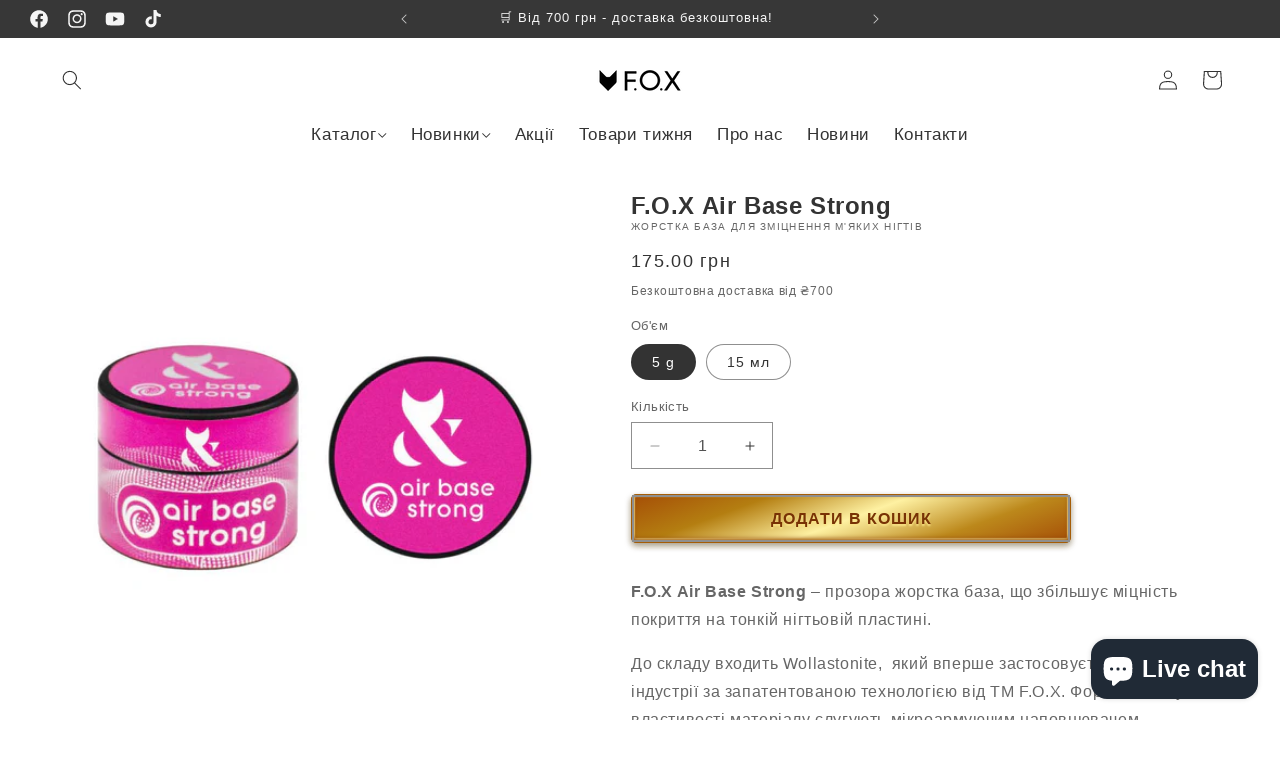

--- FILE ---
content_type: text/html; charset=utf-8
request_url: https://foxnails.pro/products/f-o-x-air-base-strong
body_size: 106537
content:
<!doctype html>
<html class="no-js" lang="en">
  <head>

    
    <meta charset="utf-8">
    <meta http-equiv="X-UA-Compatible" content="IE=edge">
    <meta name="viewport" content="width=device-width,initial-scale=1">
    <meta name="theme-color" content="">
    <link rel="canonical" href="https://foxnails.pro/products/f-o-x-air-base-strong"><link rel="icon" type="image/png" href="//foxnails.pro/cdn/shop/files/FOX___Since_2014-14_1.png?crop=center&height=32&v=1765460747&width=32"><title>
      F.O.X Air Base Strong
 &ndash; F.O.X Shop</title>

    
      <meta name="description" content="F.O.X Air Base Strong ✮ Бренд #1 в Україні ✮✮✮✮✮ Швидка доставка по всій Україні ✮ Безкоштовна доставка для замовлень від 700 грн. ✮ Дізнайтеся більше ➔">
    

    

<meta property="og:site_name" content="F.O.X Shop">
<meta property="og:url" content="https://foxnails.pro/products/f-o-x-air-base-strong">
<meta property="og:title" content="F.O.X Air Base Strong">
<meta property="og:type" content="product">
<meta property="og:description" content="F.O.X Air Base Strong ✮ Бренд #1 в Україні ✮✮✮✮✮ Швидка доставка по всій Україні ✮ Безкоштовна доставка для замовлень від 700 грн. ✮ Дізнайтеся більше ➔"><meta property="og:image" content="http://foxnails.pro/cdn/shop/products/fox-air-base-strong-695503.jpg?v=1691433289">
  <meta property="og:image:secure_url" content="https://foxnails.pro/cdn/shop/products/fox-air-base-strong-695503.jpg?v=1691433289">
  <meta property="og:image:width" content="800">
  <meta property="og:image:height" content="800"><meta property="og:price:amount" content="175.00">
  <meta property="og:price:currency" content="UAH"><meta name="twitter:card" content="summary_large_image">
<meta name="twitter:title" content="F.O.X Air Base Strong">
<meta name="twitter:description" content="F.O.X Air Base Strong ✮ Бренд #1 в Україні ✮✮✮✮✮ Швидка доставка по всій Україні ✮ Безкоштовна доставка для замовлень від 700 грн. ✮ Дізнайтеся більше ➔">


    <script src="//foxnails.pro/cdn/shop/t/6/assets/constants.js?v=58251544750838685771736158569" defer="defer"></script>
    <script src="//foxnails.pro/cdn/shop/t/6/assets/pubsub.js?v=158357773527763999511736158569" defer="defer"></script>
    <script src="//foxnails.pro/cdn/shop/t/6/assets/global.js?v=54939145903281508041736158568" defer="defer"></script>
    <!-- Salepify custom js link -->
    <script src="//foxnails.pro/cdn/shop/t/6/assets/salepify-custom.js?v=151503442452963721871742309081" defer="defer"></script><script>window.performance && window.performance.mark && window.performance.mark('shopify.content_for_header.start');</script><meta name="google-site-verification" content="L7LQkj7uCHi0Fmnvny35oQsMlVlxojfG6ZOLPhI4Hos">
<meta id="shopify-digital-wallet" name="shopify-digital-wallet" content="/81107779891/digital_wallets/dialog">
<link rel="alternate" type="application/json+oembed" href="https://foxnails.pro/products/f-o-x-air-base-strong.oembed">
<script async="async" src="/checkouts/internal/preloads.js?locale=en-UA"></script>
<script id="shopify-features" type="application/json">{"accessToken":"f4a83b9cd73d248267a0b5c01474afe5","betas":["rich-media-storefront-analytics"],"domain":"foxnails.pro","predictiveSearch":true,"shopId":81107779891,"locale":"en"}</script>
<script>var Shopify = Shopify || {};
Shopify.shop = "26ddc6.myshopify.com";
Shopify.locale = "en";
Shopify.currency = {"active":"UAH","rate":"1.0"};
Shopify.country = "UA";
Shopify.theme = {"name":"foxnails\/live","id":175069921587,"schema_name":"Dawn","schema_version":"11.0.0","theme_store_id":null,"role":"main"};
Shopify.theme.handle = "null";
Shopify.theme.style = {"id":null,"handle":null};
Shopify.cdnHost = "foxnails.pro/cdn";
Shopify.routes = Shopify.routes || {};
Shopify.routes.root = "/";</script>
<script type="module">!function(o){(o.Shopify=o.Shopify||{}).modules=!0}(window);</script>
<script>!function(o){function n(){var o=[];function n(){o.push(Array.prototype.slice.apply(arguments))}return n.q=o,n}var t=o.Shopify=o.Shopify||{};t.loadFeatures=n(),t.autoloadFeatures=n()}(window);</script>
<script id="shop-js-analytics" type="application/json">{"pageType":"product"}</script>
<script defer="defer" async type="module" src="//foxnails.pro/cdn/shopifycloud/shop-js/modules/v2/client.init-shop-cart-sync_BApSsMSl.en.esm.js"></script>
<script defer="defer" async type="module" src="//foxnails.pro/cdn/shopifycloud/shop-js/modules/v2/chunk.common_CBoos6YZ.esm.js"></script>
<script type="module">
  await import("//foxnails.pro/cdn/shopifycloud/shop-js/modules/v2/client.init-shop-cart-sync_BApSsMSl.en.esm.js");
await import("//foxnails.pro/cdn/shopifycloud/shop-js/modules/v2/chunk.common_CBoos6YZ.esm.js");

  window.Shopify.SignInWithShop?.initShopCartSync?.({"fedCMEnabled":true,"windoidEnabled":true});

</script>
<script>(function() {
  var isLoaded = false;
  function asyncLoad() {
    if (isLoaded) return;
    isLoaded = true;
    var urls = ["https:\/\/cdn.vstar.app\/static\/js\/thankyou.js?shop=26ddc6.myshopify.com"];
    for (var i = 0; i < urls.length; i++) {
      var s = document.createElement('script');
      s.type = 'text/javascript';
      s.async = true;
      s.src = urls[i];
      var x = document.getElementsByTagName('script')[0];
      x.parentNode.insertBefore(s, x);
    }
  };
  if(window.attachEvent) {
    window.attachEvent('onload', asyncLoad);
  } else {
    window.addEventListener('load', asyncLoad, false);
  }
})();</script>
<script id="__st">var __st={"a":81107779891,"offset":-18000,"reqid":"3e00f26b-63bc-4bd5-aaf0-c96e5bbfb7bf-1768930091","pageurl":"foxnails.pro\/products\/f-o-x-air-base-strong","u":"264c340ec0de","p":"product","rtyp":"product","rid":8494825210163};</script>
<script>window.ShopifyPaypalV4VisibilityTracking = true;</script>
<script id="captcha-bootstrap">!function(){'use strict';const t='contact',e='account',n='new_comment',o=[[t,t],['blogs',n],['comments',n],[t,'customer']],c=[[e,'customer_login'],[e,'guest_login'],[e,'recover_customer_password'],[e,'create_customer']],r=t=>t.map((([t,e])=>`form[action*='/${t}']:not([data-nocaptcha='true']) input[name='form_type'][value='${e}']`)).join(','),a=t=>()=>t?[...document.querySelectorAll(t)].map((t=>t.form)):[];function s(){const t=[...o],e=r(t);return a(e)}const i='password',u='form_key',d=['recaptcha-v3-token','g-recaptcha-response','h-captcha-response',i],f=()=>{try{return window.sessionStorage}catch{return}},m='__shopify_v',_=t=>t.elements[u];function p(t,e,n=!1){try{const o=window.sessionStorage,c=JSON.parse(o.getItem(e)),{data:r}=function(t){const{data:e,action:n}=t;return t[m]||n?{data:e,action:n}:{data:t,action:n}}(c);for(const[e,n]of Object.entries(r))t.elements[e]&&(t.elements[e].value=n);n&&o.removeItem(e)}catch(o){console.error('form repopulation failed',{error:o})}}const l='form_type',E='cptcha';function T(t){t.dataset[E]=!0}const w=window,h=w.document,L='Shopify',v='ce_forms',y='captcha';let A=!1;((t,e)=>{const n=(g='f06e6c50-85a8-45c8-87d0-21a2b65856fe',I='https://cdn.shopify.com/shopifycloud/storefront-forms-hcaptcha/ce_storefront_forms_captcha_hcaptcha.v1.5.2.iife.js',D={infoText:'Protected by hCaptcha',privacyText:'Privacy',termsText:'Terms'},(t,e,n)=>{const o=w[L][v],c=o.bindForm;if(c)return c(t,g,e,D).then(n);var r;o.q.push([[t,g,e,D],n]),r=I,A||(h.body.append(Object.assign(h.createElement('script'),{id:'captcha-provider',async:!0,src:r})),A=!0)});var g,I,D;w[L]=w[L]||{},w[L][v]=w[L][v]||{},w[L][v].q=[],w[L][y]=w[L][y]||{},w[L][y].protect=function(t,e){n(t,void 0,e),T(t)},Object.freeze(w[L][y]),function(t,e,n,w,h,L){const[v,y,A,g]=function(t,e,n){const i=e?o:[],u=t?c:[],d=[...i,...u],f=r(d),m=r(i),_=r(d.filter((([t,e])=>n.includes(e))));return[a(f),a(m),a(_),s()]}(w,h,L),I=t=>{const e=t.target;return e instanceof HTMLFormElement?e:e&&e.form},D=t=>v().includes(t);t.addEventListener('submit',(t=>{const e=I(t);if(!e)return;const n=D(e)&&!e.dataset.hcaptchaBound&&!e.dataset.recaptchaBound,o=_(e),c=g().includes(e)&&(!o||!o.value);(n||c)&&t.preventDefault(),c&&!n&&(function(t){try{if(!f())return;!function(t){const e=f();if(!e)return;const n=_(t);if(!n)return;const o=n.value;o&&e.removeItem(o)}(t);const e=Array.from(Array(32),(()=>Math.random().toString(36)[2])).join('');!function(t,e){_(t)||t.append(Object.assign(document.createElement('input'),{type:'hidden',name:u})),t.elements[u].value=e}(t,e),function(t,e){const n=f();if(!n)return;const o=[...t.querySelectorAll(`input[type='${i}']`)].map((({name:t})=>t)),c=[...d,...o],r={};for(const[a,s]of new FormData(t).entries())c.includes(a)||(r[a]=s);n.setItem(e,JSON.stringify({[m]:1,action:t.action,data:r}))}(t,e)}catch(e){console.error('failed to persist form',e)}}(e),e.submit())}));const S=(t,e)=>{t&&!t.dataset[E]&&(n(t,e.some((e=>e===t))),T(t))};for(const o of['focusin','change'])t.addEventListener(o,(t=>{const e=I(t);D(e)&&S(e,y())}));const B=e.get('form_key'),M=e.get(l),P=B&&M;t.addEventListener('DOMContentLoaded',(()=>{const t=y();if(P)for(const e of t)e.elements[l].value===M&&p(e,B);[...new Set([...A(),...v().filter((t=>'true'===t.dataset.shopifyCaptcha))])].forEach((e=>S(e,t)))}))}(h,new URLSearchParams(w.location.search),n,t,e,['guest_login'])})(!0,!0)}();</script>
<script integrity="sha256-4kQ18oKyAcykRKYeNunJcIwy7WH5gtpwJnB7kiuLZ1E=" data-source-attribution="shopify.loadfeatures" defer="defer" src="//foxnails.pro/cdn/shopifycloud/storefront/assets/storefront/load_feature-a0a9edcb.js" crossorigin="anonymous"></script>
<script data-source-attribution="shopify.dynamic_checkout.dynamic.init">var Shopify=Shopify||{};Shopify.PaymentButton=Shopify.PaymentButton||{isStorefrontPortableWallets:!0,init:function(){window.Shopify.PaymentButton.init=function(){};var t=document.createElement("script");t.src="https://foxnails.pro/cdn/shopifycloud/portable-wallets/latest/portable-wallets.en.js",t.type="module",document.head.appendChild(t)}};
</script>
<script data-source-attribution="shopify.dynamic_checkout.buyer_consent">
  function portableWalletsHideBuyerConsent(e){var t=document.getElementById("shopify-buyer-consent"),n=document.getElementById("shopify-subscription-policy-button");t&&n&&(t.classList.add("hidden"),t.setAttribute("aria-hidden","true"),n.removeEventListener("click",e))}function portableWalletsShowBuyerConsent(e){var t=document.getElementById("shopify-buyer-consent"),n=document.getElementById("shopify-subscription-policy-button");t&&n&&(t.classList.remove("hidden"),t.removeAttribute("aria-hidden"),n.addEventListener("click",e))}window.Shopify?.PaymentButton&&(window.Shopify.PaymentButton.hideBuyerConsent=portableWalletsHideBuyerConsent,window.Shopify.PaymentButton.showBuyerConsent=portableWalletsShowBuyerConsent);
</script>
<script data-source-attribution="shopify.dynamic_checkout.cart.bootstrap">document.addEventListener("DOMContentLoaded",(function(){function t(){return document.querySelector("shopify-accelerated-checkout-cart, shopify-accelerated-checkout")}if(t())Shopify.PaymentButton.init();else{new MutationObserver((function(e,n){t()&&(Shopify.PaymentButton.init(),n.disconnect())})).observe(document.body,{childList:!0,subtree:!0})}}));
</script>
<script id="sections-script" data-sections="header" defer="defer" src="//foxnails.pro/cdn/shop/t/6/compiled_assets/scripts.js?v=4093"></script>
<script>window.performance && window.performance.mark && window.performance.mark('shopify.content_for_header.end');</script>


    <style data-shopify>
      
      
      
      
      

      
        :root,
        .color-background-1 {
          --color-background: 255,255,255;
        
          --gradient-background: #ffffff;
        
        --color-foreground: 51,51,51;
        --color-shadow: 51,51,51;
        --color-button: 51,51,51;
        --color-button-text: 255,255,255;
        --color-secondary-button: 255,255,255;
        --color-secondary-button-text: 51,51,51;
        --color-link: 51,51,51;
        --color-badge-foreground: 51,51,51;
        --color-badge-background: 255,255,255;
        --color-badge-border: 51,51,51;
        --payment-terms-background-color: rgb(255 255 255);
      }
      
        
        .color-background-2 {
          --color-background: 243,243,243;
        
          --gradient-background: #f3f3f3;
        
        --color-foreground: 18,18,18;
        --color-shadow: 18,18,18;
        --color-button: 18,18,18;
        --color-button-text: 243,243,243;
        --color-secondary-button: 243,243,243;
        --color-secondary-button-text: 18,18,18;
        --color-link: 18,18,18;
        --color-badge-foreground: 18,18,18;
        --color-badge-background: 243,243,243;
        --color-badge-border: 18,18,18;
        --payment-terms-background-color: rgb(243 243 243);
      }
      
        
        .color-inverse {
          --color-background: 55,55,55;
        
          --gradient-background: #373737;
        
        --color-foreground: 245,245,245;
        --color-shadow: 18,18,18;
        --color-button: 245,245,245;
        --color-button-text: 245,245,245;
        --color-secondary-button: 55,55,55;
        --color-secondary-button-text: 245,245,245;
        --color-link: 245,245,245;
        --color-badge-foreground: 245,245,245;
        --color-badge-background: 55,55,55;
        --color-badge-border: 245,245,245;
        --payment-terms-background-color: rgb(55 55 55);
      }
      
        
        .color-accent-1 {
          --color-background: 18,18,18;
        
          --gradient-background: #121212;
        
        --color-foreground: 255,255,255;
        --color-shadow: 18,18,18;
        --color-button: 255,255,255;
        --color-button-text: 18,18,18;
        --color-secondary-button: 18,18,18;
        --color-secondary-button-text: 255,255,255;
        --color-link: 255,255,255;
        --color-badge-foreground: 255,255,255;
        --color-badge-background: 18,18,18;
        --color-badge-border: 255,255,255;
        --payment-terms-background-color: rgb(18 18 18);
      }
      
        
        .color-accent-2 {
          --color-background: 235,51,51;
        
          --gradient-background: #eb3333;
        
        --color-foreground: 255,255,255;
        --color-shadow: 18,18,18;
        --color-button: 255,255,255;
        --color-button-text: 221,29,29;
        --color-secondary-button: 235,51,51;
        --color-secondary-button-text: 255,255,255;
        --color-link: 255,255,255;
        --color-badge-foreground: 255,255,255;
        --color-badge-background: 235,51,51;
        --color-badge-border: 255,255,255;
        --payment-terms-background-color: rgb(235 51 51);
      }
      
        
        .color-scheme-19d58c3a-0f27-4c46-8ba3-5ea6b387f5a5 {
          --color-background: 255,255,255;
        
          --gradient-background: #ffffff;
        
        --color-foreground: 255,255,255;
        --color-shadow: 0,0,0;
        --color-button: 51,51,51;
        --color-button-text: 32,42,54;
        --color-secondary-button: 255,255,255;
        --color-secondary-button-text: 0,0,0;
        --color-link: 0,0,0;
        --color-badge-foreground: 255,255,255;
        --color-badge-background: 255,255,255;
        --color-badge-border: 255,255,255;
        --payment-terms-background-color: rgb(255 255 255);
      }
      

      body, .color-background-1, .color-background-2, .color-inverse, .color-accent-1, .color-accent-2, .color-scheme-19d58c3a-0f27-4c46-8ba3-5ea6b387f5a5 {
        color: rgba(var(--color-foreground), 0.75);
        background-color: rgb(var(--color-background));
      }

      :root {
        --font-body-family: Helvetica, Arial, sans-serif;
        --font-body-style: normal;
        --font-body-weight: 400;
        --font-body-weight-bold: 700;

        --font-heading-family: Helvetica, Arial, sans-serif;
        --font-heading-style: normal;
        --font-heading-weight: 400;

        --font-body-scale: 1.0;
        --font-heading-scale: 1.0;

        --media-padding: px;
        --media-border-opacity: 0.05;
        --media-border-width: 0px;
        --media-radius: 0px;
        --media-shadow-opacity: 0.0;
        --media-shadow-horizontal-offset: 0px;
        --media-shadow-vertical-offset: 4px;
        --media-shadow-blur-radius: 5px;
        --media-shadow-visible: 0;

        --page-width: 140rem;
        --page-width-margin: 0rem;

        --product-card-image-padding: 0.0rem;
        --product-card-corner-radius: 0.0rem;
        --product-card-text-alignment: left;
        --product-card-border-width: 0.0rem;
        --product-card-border-opacity: 0.1;
        --product-card-shadow-opacity: 0.1;
        --product-card-shadow-visible: 1;
        --product-card-shadow-horizontal-offset: 0.2rem;
        --product-card-shadow-vertical-offset: 0.4rem;
        --product-card-shadow-blur-radius: 0.5rem;

        --collection-card-image-padding: 0.0rem;
        --collection-card-corner-radius: 0.0rem;
        --collection-card-text-alignment: left;
        --collection-card-border-width: 0.0rem;
        --collection-card-border-opacity: 0.1;
        --collection-card-shadow-opacity: 0.0;
        --collection-card-shadow-visible: 0;
        --collection-card-shadow-horizontal-offset: 0.0rem;
        --collection-card-shadow-vertical-offset: 0.4rem;
        --collection-card-shadow-blur-radius: 0.5rem;

        --blog-card-image-padding: 0.0rem;
        --blog-card-corner-radius: 0.0rem;
        --blog-card-text-alignment: left;
        --blog-card-border-width: 0.0rem;
        --blog-card-border-opacity: 0.1;
        --blog-card-shadow-opacity: 0.0;
        --blog-card-shadow-visible: 0;
        --blog-card-shadow-horizontal-offset: 0.0rem;
        --blog-card-shadow-vertical-offset: 0.4rem;
        --blog-card-shadow-blur-radius: 0.5rem;

        --badge-corner-radius: 2.0rem;

        --popup-border-width: 1px;
        --popup-border-opacity: 0.1;
        --popup-corner-radius: 0px;
        --popup-shadow-opacity: 0.05;
        --popup-shadow-horizontal-offset: 0px;
        --popup-shadow-vertical-offset: 4px;
        --popup-shadow-blur-radius: 5px;

        --drawer-border-width: 1px;
        --drawer-border-opacity: 0.1;
        --drawer-shadow-opacity: 0.0;
        --drawer-shadow-horizontal-offset: 0px;
        --drawer-shadow-vertical-offset: 4px;
        --drawer-shadow-blur-radius: 5px;

        --spacing-sections-desktop: 0px;
        --spacing-sections-mobile: 0px;

        --grid-desktop-vertical-spacing: 8px;
        --grid-desktop-horizontal-spacing: 8px;
        --grid-mobile-vertical-spacing: 4px;
        --grid-mobile-horizontal-spacing: 4px;

        --text-boxes-border-opacity: 0.1;
        --text-boxes-border-width: 0px;
        --text-boxes-radius: 0px;
        --text-boxes-shadow-opacity: 0.0;
        --text-boxes-shadow-visible: 0;
        --text-boxes-shadow-horizontal-offset: 0px;
        --text-boxes-shadow-vertical-offset: 4px;
        --text-boxes-shadow-blur-radius: 5px;

        --buttons-radius: 0px;
        --buttons-radius-outset: 0px;
        --buttons-border-width: 2px;
        --buttons-border-opacity: 0.55;
        --buttons-shadow-opacity: 0.0;
        --buttons-shadow-visible: 0;
        --buttons-shadow-horizontal-offset: 0px;
        --buttons-shadow-vertical-offset: 4px;
        --buttons-shadow-blur-radius: 5px;
        --buttons-border-offset: 0px;

        --inputs-radius: 0px;
        --inputs-border-width: 1px;
        --inputs-border-opacity: 0.55;
        --inputs-shadow-opacity: 0.0;
        --inputs-shadow-horizontal-offset: 0px;
        --inputs-margin-offset: 0px;
        --inputs-shadow-vertical-offset: 4px;
        --inputs-shadow-blur-radius: 5px;
        --inputs-radius-outset: 0px;

        --variant-pills-radius: 40px;
        --variant-pills-border-width: 1px;
        --variant-pills-border-opacity: 0.55;
        --variant-pills-shadow-opacity: 0.0;
        --variant-pills-shadow-horizontal-offset: 0px;
        --variant-pills-shadow-vertical-offset: 4px;
        --variant-pills-shadow-blur-radius: 5px;
      }

      *,
      *::before,
      *::after {
        box-sizing: inherit;
      }

      html {
        box-sizing: border-box;
        font-size: calc(var(--font-body-scale) * 62.5%);
        height: 100%;
      }

      body {
        display: grid;
        grid-template-rows: auto auto 1fr auto;
        grid-template-columns: 100%;
        min-height: 100%;
        margin: 0;
        font-size: 1.5rem;
        letter-spacing: 0.06rem;
        line-height: calc(1 + 0.8 / var(--font-body-scale));
        font-family: var(--font-body-family);
        font-style: var(--font-body-style);
        font-weight: var(--font-body-weight);
      }

      @media (max-width: 767px) {
        #shopify-section-template--23965406888243__slideshow_WLQ8F4 {
          display: none !important;
        }
      }

      @media (min-width: 766px) {
        #shopify-section-template--23965406888243__slideshow_nFxtCH {
          display: none !important;
        }
      }

      @media screen and (min-width: 750px) {
        body {
          font-size: 1.6rem;
        }
      }
    </style>

    <link href="//foxnails.pro/cdn/shop/t/6/assets/base.css?v=165191016556652226921751014481" rel="stylesheet" type="text/css" media="all" />
    <style>
  @font-face{font-family:swiper-icons;src:url('data:application/font-woff;charset=utf-8;base64, [base64]//wADZ2x5ZgAAAywAAADMAAAD2MHtryVoZWFkAAABbAAAADAAAAA2E2+eoWhoZWEAAAGcAAAAHwAAACQC9gDzaG10eAAAAigAAAAZAAAArgJkABFsb2NhAAAC0AAAAFoAAABaFQAUGG1heHAAAAG8AAAAHwAAACAAcABAbmFtZQAAA/gAAAE5AAACXvFdBwlwb3N0AAAFNAAAAGIAAACE5s74hXjaY2BkYGAAYpf5Hu/j+W2+MnAzMYDAzaX6QjD6/4//Bxj5GA8AuRwMYGkAPywL13jaY2BkYGA88P8Agx4j+/8fQDYfA1AEBWgDAIB2BOoAeNpjYGRgYNBh4GdgYgABEMnIABJzYNADCQAACWgAsQB42mNgYfzCOIGBlYGB0YcxjYGBwR1Kf2WQZGhhYGBiYGVmgAFGBiQQkOaawtDAoMBQxXjg/wEGPcYDDA4wNUA2CCgwsAAAO4EL6gAAeNpj2M0gyAACqxgGNWBkZ2D4/wMA+xkDdgAAAHjaY2BgYGaAYBkGRgYQiAHyGMF8FgYHIM3DwMHABGQrMOgyWDLEM1T9/w8UBfEMgLzE////P/5//f/V/xv+r4eaAAeMbAxwIUYmIMHEgKYAYjUcsDAwsLKxc3BycfPw8jEQA/[base64]/uznmfPFBNODM2K7MTQ45YEAZqGP81AmGGcF3iPqOop0r1SPTaTbVkfUe4HXj97wYE+yNwWYxwWu4v1ugWHgo3S1XdZEVqWM7ET0cfnLGxWfkgR42o2PvWrDMBSFj/IHLaF0zKjRgdiVMwScNRAoWUoH78Y2icB/yIY09An6AH2Bdu/UB+yxopYshQiEvnvu0dURgDt8QeC8PDw7Fpji3fEA4z/PEJ6YOB5hKh4dj3EvXhxPqH/SKUY3rJ7srZ4FZnh1PMAtPhwP6fl2PMJMPDgeQ4rY8YT6Gzao0eAEA409DuggmTnFnOcSCiEiLMgxCiTI6Cq5DZUd3Qmp10vO0LaLTd2cjN4fOumlc7lUYbSQcZFkutRG7g6JKZKy0RmdLY680CDnEJ+UMkpFFe1RN7nxdVpXrC4aTtnaurOnYercZg2YVmLN/d/gczfEimrE/fs/bOuq29Zmn8tloORaXgZgGa78yO9/cnXm2BpaGvq25Dv9S4E9+5SIc9PqupJKhYFSSl47+Qcr1mYNAAAAeNptw0cKwkAAAMDZJA8Q7OUJvkLsPfZ6zFVERPy8qHh2YER+3i/BP83vIBLLySsoKimrqKqpa2hp6+jq6RsYGhmbmJqZSy0sraxtbO3sHRydnEMU4uR6yx7JJXveP7WrDycAAAAAAAH//wACeNpjYGRgYOABYhkgZgJCZgZNBkYGLQZtIJsFLMYAAAw3ALgAeNolizEKgDAQBCchRbC2sFER0YD6qVQiBCv/H9ezGI6Z5XBAw8CBK/m5iQQVauVbXLnOrMZv2oLdKFa8Pjuru2hJzGabmOSLzNMzvutpB3N42mNgZGBg4GKQYzBhYMxJLMlj4GBgAYow/P/PAJJhLM6sSoWKfWCAAwDAjgbRAAB42mNgYGBkAIIbCZo5IPrmUn0hGA0AO8EFTQAA');font-weight:400;font-style:normal}:root{--swiper-theme-color:#007aff}:host{position:relative;display:block;margin-left:auto;margin-right:auto;z-index:1}.swiper{margin-left:auto;margin-right:auto;position:relative;overflow:hidden;list-style:none;padding:0;z-index:1;display:block}.swiper-vertical>.swiper-wrapper{flex-direction:column}.swiper-wrapper{position:relative;width:100%;height:100%;z-index:1;display:flex;transition-property:transform;transition-timing-function:var(--swiper-wrapper-transition-timing-function,initial);box-sizing:content-box}.swiper-android .swiper-slide,.swiper-ios .swiper-slide,.swiper-wrapper{transform:translate3d(0px,0,0)}.swiper-horizontal{touch-action:pan-y}.swiper-vertical{touch-action:pan-x}.swiper-slide{flex-shrink:0;width:100%;height:100%;position:relative;transition-property:transform;display:block}.swiper-slide-invisible-blank{visibility:hidden}.swiper-autoheight,.swiper-autoheight .swiper-slide{height:auto}.swiper-autoheight .swiper-wrapper{align-items:flex-start;transition-property:transform,height}.swiper-backface-hidden .swiper-slide{transform:translateZ(0);-webkit-backface-visibility:hidden;backface-visibility:hidden}.swiper-3d.swiper-css-mode .swiper-wrapper{perspective:1200px}.swiper-3d .swiper-wrapper{transform-style:preserve-3d}.swiper-3d{perspective:1200px}.swiper-3d .swiper-cube-shadow,.swiper-3d .swiper-slide{transform-style:preserve-3d}.swiper-css-mode>.swiper-wrapper{overflow:auto;scrollbar-width:none;-ms-overflow-style:none}.swiper-css-mode>.swiper-wrapper::-webkit-scrollbar{display:none}.swiper-css-mode>.swiper-wrapper>.swiper-slide{scroll-snap-align:start start}.swiper-css-mode.swiper-horizontal>.swiper-wrapper{scroll-snap-type:x mandatory}.swiper-css-mode.swiper-vertical>.swiper-wrapper{scroll-snap-type:y mandatory}.swiper-css-mode.swiper-free-mode>.swiper-wrapper{scroll-snap-type:none}.swiper-css-mode.swiper-free-mode>.swiper-wrapper>.swiper-slide{scroll-snap-align:none}.swiper-css-mode.swiper-centered>.swiper-wrapper::before{content:'';flex-shrink:0;order:9999}.swiper-css-mode.swiper-centered>.swiper-wrapper>.swiper-slide{scroll-snap-align:center center;scroll-snap-stop:always}.swiper-css-mode.swiper-centered.swiper-horizontal>.swiper-wrapper>.swiper-slide:first-child{margin-inline-start:var(--swiper-centered-offset-before)}.swiper-css-mode.swiper-centered.swiper-horizontal>.swiper-wrapper::before{height:100%;min-height:1px;width:var(--swiper-centered-offset-after)}.swiper-css-mode.swiper-centered.swiper-vertical>.swiper-wrapper>.swiper-slide:first-child{margin-block-start:var(--swiper-centered-offset-before)}.swiper-css-mode.swiper-centered.swiper-vertical>.swiper-wrapper::before{width:100%;min-width:1px;height:var(--swiper-centered-offset-after)}.swiper-3d .swiper-slide-shadow,.swiper-3d .swiper-slide-shadow-bottom,.swiper-3d .swiper-slide-shadow-left,.swiper-3d .swiper-slide-shadow-right,.swiper-3d .swiper-slide-shadow-top{position:absolute;left:0;top:0;width:100%;height:100%;pointer-events:none;z-index:10}.swiper-3d .swiper-slide-shadow{background:rgba(0,0,0,.15)}.swiper-3d .swiper-slide-shadow-left{background-image:linear-gradient(to left,rgba(0,0,0,.5),rgba(0,0,0,0))}.swiper-3d .swiper-slide-shadow-right{background-image:linear-gradient(to right,rgba(0,0,0,.5),rgba(0,0,0,0))}.swiper-3d .swiper-slide-shadow-top{background-image:linear-gradient(to top,rgba(0,0,0,.5),rgba(0,0,0,0))}.swiper-3d .swiper-slide-shadow-bottom{background-image:linear-gradient(to bottom,rgba(0,0,0,.5),rgba(0,0,0,0))}.swiper-lazy-preloader{width:42px;height:42px;position:absolute;left:50%;top:50%;margin-left:-21px;margin-top:-21px;z-index:10;transform-origin:50%;box-sizing:border-box;border:4px solid var(--swiper-preloader-color,var(--swiper-theme-color));border-radius:50%;border-top-color:transparent}.swiper-watch-progress .swiper-slide-visible .swiper-lazy-preloader,.swiper:not(.swiper-watch-progress) .swiper-lazy-preloader{animation:swiper-preloader-spin 1s infinite linear}.swiper-lazy-preloader-white{--swiper-preloader-color:#fff}.swiper-lazy-preloader-black{--swiper-preloader-color:#000}@keyframes swiper-preloader-spin{0%{transform:rotate(0deg)}100%{transform:rotate(360deg)}}.swiper-virtual .swiper-slide{-webkit-backface-visibility:hidden;transform:translateZ(0)}.swiper-virtual.swiper-css-mode .swiper-wrapper::after{content:'';position:absolute;left:0;top:0;pointer-events:none}.swiper-virtual.swiper-css-mode.swiper-horizontal .swiper-wrapper::after{height:1px;width:var(--swiper-virtual-size)}.swiper-virtual.swiper-css-mode.swiper-vertical .swiper-wrapper::after{width:1px;height:var(--swiper-virtual-size)}:root{--swiper-navigation-size:44px}.swiper-button-next,.swiper-button-prev{position:absolute;top:var(--swiper-navigation-top-offset,50%);width:calc(var(--swiper-navigation-size)/ 44 * 27);height:var(--swiper-navigation-size);margin-top:calc(0px - (var(--swiper-navigation-size)/ 2));z-index:10;cursor:pointer;display:flex;align-items:center;justify-content:center;color:var(--swiper-navigation-color,var(--swiper-theme-color))}.swiper-button-next.swiper-button-disabled,.swiper-button-prev.swiper-button-disabled{opacity:.35;cursor:auto;pointer-events:none}.swiper-button-next.swiper-button-hidden,.swiper-button-prev.swiper-button-hidden{opacity:0;cursor:auto;pointer-events:none}.swiper-navigation-disabled .swiper-button-next,.swiper-navigation-disabled .swiper-button-prev{display:none!important}.swiper-button-next svg,.swiper-button-prev svg{width:100%;height:100%;object-fit:contain;transform-origin:center}.swiper-rtl .swiper-button-next svg,.swiper-rtl .swiper-button-prev svg{transform:rotate(180deg)}.swiper-button-prev,.swiper-rtl .swiper-button-next{left:var(--swiper-navigation-sides-offset,10px);right:auto}.swiper-button-next,.swiper-rtl .swiper-button-prev{right:var(--swiper-navigation-sides-offset,10px);left:auto}.swiper-button-lock{display:none}.swiper-button-next:after,.swiper-button-prev:after{font-family:swiper-icons;font-size:var(--swiper-navigation-size);text-transform:none!important;letter-spacing:0;font-variant:initial;line-height:1}.swiper-button-prev:after,.swiper-rtl .swiper-button-next:after{content:'prev'}.swiper-button-next,.swiper-rtl .swiper-button-prev{right:var(--swiper-navigation-sides-offset,10px);left:auto}.swiper-button-next:after,.swiper-rtl .swiper-button-prev:after{content:'next'}.swiper-pagination{position:absolute;text-align:center;transition:.3s opacity;transform:translate3d(0,0,0);z-index:10}.swiper-pagination.swiper-pagination-hidden{opacity:0}.swiper-pagination-disabled>.swiper-pagination,.swiper-pagination.swiper-pagination-disabled{display:none!important}.swiper-horizontal>.swiper-pagination-bullets,.swiper-pagination-bullets.swiper-pagination-horizontal,.swiper-pagination-custom,.swiper-pagination-fraction{bottom:var(--swiper-pagination-bottom,8px);top:var(--swiper-pagination-top,auto);left:0;width:100%}.swiper-pagination-bullets-dynamic{overflow:hidden;font-size:0}.swiper-pagination-bullets-dynamic .swiper-pagination-bullet{transform:scale(.33);position:relative}.swiper-pagination-bullets-dynamic .swiper-pagination-bullet-active{transform:scale(1)}.swiper-pagination-bullets-dynamic .swiper-pagination-bullet-active-main{transform:scale(1)}.swiper-pagination-bullets-dynamic .swiper-pagination-bullet-active-prev{transform:scale(.66)}.swiper-pagination-bullets-dynamic .swiper-pagination-bullet-active-prev-prev{transform:scale(.33)}.swiper-pagination-bullets-dynamic .swiper-pagination-bullet-active-next{transform:scale(.66)}.swiper-pagination-bullets-dynamic .swiper-pagination-bullet-active-next-next{transform:scale(.33)}.swiper-pagination-bullet{width:var(--swiper-pagination-bullet-width,var(--swiper-pagination-bullet-size,8px));height:var(--swiper-pagination-bullet-height,var(--swiper-pagination-bullet-size,8px));display:inline-block;border-radius:var(--swiper-pagination-bullet-border-radius,50%);background:var(--swiper-pagination-bullet-inactive-color,#000);opacity:var(--swiper-pagination-bullet-inactive-opacity, .2)}button.swiper-pagination-bullet{border:none;margin:0;padding:0;box-shadow:none;-webkit-appearance:none;appearance:none}.swiper-pagination-clickable .swiper-pagination-bullet{cursor:pointer}.swiper-pagination-bullet:only-child{display:none!important}.swiper-pagination-bullet-active{opacity:var(--swiper-pagination-bullet-opacity, 1);background:var(--swiper-pagination-color,var(--swiper-theme-color))}.swiper-pagination-vertical.swiper-pagination-bullets,.swiper-vertical>.swiper-pagination-bullets{right:var(--swiper-pagination-right,8px);left:var(--swiper-pagination-left,auto);top:50%;transform:translate3d(0px,-50%,0)}.swiper-pagination-vertical.swiper-pagination-bullets .swiper-pagination-bullet,.swiper-vertical>.swiper-pagination-bullets .swiper-pagination-bullet{margin:var(--swiper-pagination-bullet-vertical-gap,6px) 0;display:block}.swiper-pagination-vertical.swiper-pagination-bullets.swiper-pagination-bullets-dynamic,.swiper-vertical>.swiper-pagination-bullets.swiper-pagination-bullets-dynamic{top:50%;transform:translateY(-50%);width:8px}.swiper-pagination-vertical.swiper-pagination-bullets.swiper-pagination-bullets-dynamic .swiper-pagination-bullet,.swiper-vertical>.swiper-pagination-bullets.swiper-pagination-bullets-dynamic .swiper-pagination-bullet{display:inline-block;transition:.2s transform,.2s top}.swiper-horizontal>.swiper-pagination-bullets .swiper-pagination-bullet,.swiper-pagination-horizontal.swiper-pagination-bullets .swiper-pagination-bullet{margin:0 var(--swiper-pagination-bullet-horizontal-gap,4px)}.swiper-horizontal>.swiper-pagination-bullets.swiper-pagination-bullets-dynamic,.swiper-pagination-horizontal.swiper-pagination-bullets.swiper-pagination-bullets-dynamic{left:50%;transform:translateX(-50%);white-space:nowrap}.swiper-horizontal>.swiper-pagination-bullets.swiper-pagination-bullets-dynamic .swiper-pagination-bullet,.swiper-pagination-horizontal.swiper-pagination-bullets.swiper-pagination-bullets-dynamic .swiper-pagination-bullet{transition:.2s transform,.2s left}.swiper-horizontal.swiper-rtl>.swiper-pagination-bullets-dynamic .swiper-pagination-bullet{transition:.2s transform,.2s right}.swiper-pagination-fraction{color:var(--swiper-pagination-fraction-color,inherit)}.swiper-pagination-progressbar{background:var(--swiper-pagination-progressbar-bg-color,rgba(0,0,0,.25));position:absolute}.swiper-pagination-progressbar .swiper-pagination-progressbar-fill{background:var(--swiper-pagination-color,var(--swiper-theme-color));position:absolute;left:0;top:0;width:100%;height:100%;transform:scale(0);transform-origin:left top}.swiper-rtl .swiper-pagination-progressbar .swiper-pagination-progressbar-fill{transform-origin:right top}.swiper-horizontal>.swiper-pagination-progressbar,.swiper-pagination-progressbar.swiper-pagination-horizontal,.swiper-pagination-progressbar.swiper-pagination-vertical.swiper-pagination-progressbar-opposite,.swiper-vertical>.swiper-pagination-progressbar.swiper-pagination-progressbar-opposite{width:100%;height:var(--swiper-pagination-progressbar-size,4px);left:0;top:0}.swiper-horizontal>.swiper-pagination-progressbar.swiper-pagination-progressbar-opposite,.swiper-pagination-progressbar.swiper-pagination-horizontal.swiper-pagination-progressbar-opposite,.swiper-pagination-progressbar.swiper-pagination-vertical,.swiper-vertical>.swiper-pagination-progressbar{width:var(--swiper-pagination-progressbar-size,4px);height:100%;left:0;top:0}.swiper-pagination-lock{display:none}.swiper-scrollbar{border-radius:var(--swiper-scrollbar-border-radius,10px);position:relative;touch-action:none;background:var(--swiper-scrollbar-bg-color,rgba(0,0,0,.1))}.swiper-scrollbar-disabled>.swiper-scrollbar,.swiper-scrollbar.swiper-scrollbar-disabled{display:none!important}.swiper-horizontal>.swiper-scrollbar,.swiper-scrollbar.swiper-scrollbar-horizontal{position:absolute;left:var(--swiper-scrollbar-sides-offset,1%);bottom:var(--swiper-scrollbar-bottom,4px);top:var(--swiper-scrollbar-top,auto);z-index:50;height:var(--swiper-scrollbar-size,4px);width:calc(100% - 2 * var(--swiper-scrollbar-sides-offset,1%))}.swiper-scrollbar.swiper-scrollbar-vertical,.swiper-vertical>.swiper-scrollbar{position:absolute;left:var(--swiper-scrollbar-left,auto);right:var(--swiper-scrollbar-right,4px);top:var(--swiper-scrollbar-sides-offset,1%);z-index:50;width:var(--swiper-scrollbar-size,4px);height:calc(100% - 2 * var(--swiper-scrollbar-sides-offset,1%))}.swiper-scrollbar-drag{height:100%;width:100%;position:relative;background:var(--swiper-scrollbar-drag-bg-color,rgba(0,0,0,.5));border-radius:var(--swiper-scrollbar-border-radius,10px);left:0;top:0}.swiper-scrollbar-cursor-drag{cursor:move}.swiper-scrollbar-lock{display:none}.swiper-zoom-container{width:100%;height:100%;display:flex;justify-content:center;align-items:center;text-align:center}.swiper-zoom-container>canvas,.swiper-zoom-container>img,.swiper-zoom-container>svg{max-width:100%;max-height:100%;object-fit:contain}.swiper-slide-zoomed{cursor:move;touch-action:none}.swiper .swiper-notification{position:absolute;left:0;top:0;pointer-events:none;opacity:0;z-index:-1000}.swiper-free-mode>.swiper-wrapper{transition-timing-function:ease-out;margin:0 auto}.swiper-grid>.swiper-wrapper{flex-wrap:wrap}.swiper-grid-column>.swiper-wrapper{flex-wrap:wrap;flex-direction:column}.swiper-fade.swiper-free-mode .swiper-slide{transition-timing-function:ease-out}.swiper-fade .swiper-slide{pointer-events:none;transition-property:opacity}.swiper-fade .swiper-slide .swiper-slide{pointer-events:none}.swiper-fade .swiper-slide-active{pointer-events:auto}.swiper-fade .swiper-slide-active .swiper-slide-active{pointer-events:auto}.swiper.swiper-cube{overflow:visible}.swiper-cube .swiper-slide{pointer-events:none;-webkit-backface-visibility:hidden;backface-visibility:hidden;z-index:1;visibility:hidden;transform-origin:0 0;width:100%;height:100%}.swiper-cube .swiper-slide .swiper-slide{pointer-events:none}.swiper-cube.swiper-rtl .swiper-slide{transform-origin:100% 0}.swiper-cube .swiper-slide-active,.swiper-cube .swiper-slide-active .swiper-slide-active{pointer-events:auto}.swiper-cube .swiper-slide-active,.swiper-cube .swiper-slide-next,.swiper-cube .swiper-slide-prev{pointer-events:auto;visibility:visible}.swiper-cube .swiper-cube-shadow{position:absolute;left:0;bottom:0px;width:100%;height:100%;opacity:.6;z-index:0}.swiper-cube .swiper-cube-shadow:before{content:'';background:#000;position:absolute;left:0;top:0;bottom:0;right:0;filter:blur(50px)}.swiper-cube .swiper-slide-next+.swiper-slide{pointer-events:auto;visibility:visible}.swiper-cube .swiper-slide-shadow-cube.swiper-slide-shadow-bottom,.swiper-cube .swiper-slide-shadow-cube.swiper-slide-shadow-left,.swiper-cube .swiper-slide-shadow-cube.swiper-slide-shadow-right,.swiper-cube .swiper-slide-shadow-cube.swiper-slide-shadow-top{z-index:0;-webkit-backface-visibility:hidden;backface-visibility:hidden}.swiper.swiper-flip{overflow:visible}.swiper-flip .swiper-slide{pointer-events:none;-webkit-backface-visibility:hidden;backface-visibility:hidden;z-index:1}.swiper-flip .swiper-slide .swiper-slide{pointer-events:none}.swiper-flip .swiper-slide-active,.swiper-flip .swiper-slide-active .swiper-slide-active{pointer-events:auto}.swiper-flip .swiper-slide-shadow-flip.swiper-slide-shadow-bottom,.swiper-flip .swiper-slide-shadow-flip.swiper-slide-shadow-left,.swiper-flip .swiper-slide-shadow-flip.swiper-slide-shadow-right,.swiper-flip .swiper-slide-shadow-flip.swiper-slide-shadow-top{z-index:0;-webkit-backface-visibility:hidden;backface-visibility:hidden}.swiper-creative .swiper-slide{-webkit-backface-visibility:hidden;backface-visibility:hidden;overflow:hidden;transition-property:transform,opacity,height}.swiper.swiper-cards{overflow:visible}.swiper-cards .swiper-slide{transform-origin:center bottom;-webkit-backface-visibility:hidden;backface-visibility:hidden;overflow:hidden}
</style>

<script>
  var Swiper=function(){"use strict";function e(e){return null!==e&&"object"==typeof e&&"constructor"in e&&e.constructor===Object}function t(s,a){void 0===s&&(s={}),void 0===a&&(a={}),Object.keys(a).forEach((i=>{void 0===s[i]?s[i]=a[i]:e(a[i])&&e(s[i])&&Object.keys(a[i]).length>0&&t(s[i],a[i])}))}const s={body:{},addEventListener(){},removeEventListener(){},activeElement:{blur(){},nodeName:""},querySelector:()=>null,querySelectorAll:()=>[],getElementById:()=>null,createEvent:()=>({initEvent(){}}),createElement:()=>({children:[],childNodes:[],style:{},setAttribute(){},getElementsByTagName:()=>[]}),createElementNS:()=>({}),importNode:()=>null,location:{hash:"",host:"",hostname:"",href:"",origin:"",pathname:"",protocol:"",search:""}};function a(){const e="undefined"!=typeof document?document:{};return t(e,s),e}const i={document:s,navigator:{userAgent:""},location:{hash:"",host:"",hostname:"",href:"",origin:"",pathname:"",protocol:"",search:""},history:{replaceState(){},pushState(){},go(){},back(){}},CustomEvent:function(){return this},addEventListener(){},removeEventListener(){},getComputedStyle:()=>({getPropertyValue:()=>""}),Image(){},Date(){},screen:{},setTimeout(){},clearTimeout(){},matchMedia:()=>({}),requestAnimationFrame:e=>"undefined"==typeof setTimeout?(e(),null):setTimeout(e,0),cancelAnimationFrame(e){"undefined"!=typeof setTimeout&&clearTimeout(e)}};function r(){const e="undefined"!=typeof window?window:{};return t(e,i),e}function n(e){return void 0===e&&(e=""),e.trim().split(" ").filter((e=>!!e.trim()))}function l(e,t){return void 0===t&&(t=0),setTimeout(e,t)}function o(){return Date.now()}function d(e,t){void 0===t&&(t="x");const s=r();let a,i,n;const l=function(e){const t=r();let s;return t.getComputedStyle&&(s=t.getComputedStyle(e,null)),!s&&e.currentStyle&&(s=e.currentStyle),s||(s=e.style),s}(e);return s.WebKitCSSMatrix?(i=l.transform||l.webkitTransform,i.split(",").length>6&&(i=i.split(", ").map((e=>e.replace(",","."))).join(", ")),n=new s.WebKitCSSMatrix("none"===i?"":i)):(n=l.MozTransform||l.OTransform||l.MsTransform||l.msTransform||l.transform||l.getPropertyValue("transform").replace("translate(","matrix(1, 0, 0, 1,"),a=n.toString().split(",")),"x"===t&&(i=s.WebKitCSSMatrix?n.m41:16===a.length?parseFloat(a[12]):parseFloat(a[4])),"y"===t&&(i=s.WebKitCSSMatrix?n.m42:16===a.length?parseFloat(a[13]):parseFloat(a[5])),i||0}function c(e){return"object"==typeof e&&null!==e&&e.constructor&&"Object"===Object.prototype.toString.call(e).slice(8,-1)}function p(){const e=Object(arguments.length<=0?void 0:arguments[0]),t=["__proto__","constructor","prototype"];for(let a=1;a<arguments.length;a+=1){const i=a<0||arguments.length<=a?void 0:arguments[a];if(null!=i&&(s=i,!("undefined"!=typeof window&&void 0!==window.HTMLElement?s instanceof HTMLElement:s&&(1===s.nodeType||11===s.nodeType)))){const s=Object.keys(Object(i)).filter((e=>t.indexOf(e)<0));for(let t=0,a=s.length;t<a;t+=1){const a=s[t],r=Object.getOwnPropertyDescriptor(i,a);void 0!==r&&r.enumerable&&(c(e[a])&&c(i[a])?i[a].__swiper__?e[a]=i[a]:p(e[a],i[a]):!c(e[a])&&c(i[a])?(e[a]={},i[a].__swiper__?e[a]=i[a]:p(e[a],i[a])):e[a]=i[a])}}}var s;return e}function u(e,t,s){e.style.setProperty(t,s)}function m(e){let{swiper:t,targetPosition:s,side:a}=e;const i=r(),n=-t.translate;let l,o=null;const d=t.params.speed;t.wrapperEl.style.scrollSnapType="none",i.cancelAnimationFrame(t.cssModeFrameID);const c=s>n?"next":"prev",p=(e,t)=>"next"===c&&e>=t||"prev"===c&&e<=t,u=()=>{l=(new Date).getTime(),null===o&&(o=l);const e=Math.max(Math.min((l-o)/d,1),0),r=.5-Math.cos(e*Math.PI)/2;let c=n+r*(s-n);if(p(c,s)&&(c=s),t.wrapperEl.scrollTo({[a]:c}),p(c,s))return t.wrapperEl.style.overflow="hidden",t.wrapperEl.style.scrollSnapType="",setTimeout((()=>{t.wrapperEl.style.overflow="",t.wrapperEl.scrollTo({[a]:c})})),void i.cancelAnimationFrame(t.cssModeFrameID);t.cssModeFrameID=i.requestAnimationFrame(u)};u()}function h(e){return e.querySelector(".swiper-slide-transform")||e.shadowRoot&&e.shadowRoot.querySelector(".swiper-slide-transform")||e}function f(e,t){void 0===t&&(t="");const s=[...e.children];return e instanceof HTMLSlotElement&&s.push(...e.assignedElements()),t?s.filter((e=>e.matches(t))):s}function g(e){try{return void console.warn(e)}catch(e){}}function v(e,t){void 0===t&&(t=[]);const s=document.createElement(e);return s.classList.add(...Array.isArray(t)?t:n(t)),s}function w(e){const t=r(),s=a(),i=e.getBoundingClientRect(),n=s.body,l=e.clientTop||n.clientTop||0,o=e.clientLeft||n.clientLeft||0,d=e===t?t.scrollY:e.scrollTop,c=e===t?t.scrollX:e.scrollLeft;return{top:i.top+d-l,left:i.left+c-o}}function b(e,t){return r().getComputedStyle(e,null).getPropertyValue(t)}function y(e){let t,s=e;if(s){for(t=0;null!==(s=s.previousSibling);)1===s.nodeType&&(t+=1);return t}}function E(e,t){const s=[];let a=e.parentElement;for(;a;)t?a.matches(t)&&s.push(a):s.push(a),a=a.parentElement;return s}function x(e,t){t&&e.addEventListener("transitionend",(function s(a){a.target===e&&(t.call(e,a),e.removeEventListener("transitionend",s))}))}function S(e,t,s){const a=r();return s?e["width"===t?"offsetWidth":"offsetHeight"]+parseFloat(a.getComputedStyle(e,null).getPropertyValue("width"===t?"margin-right":"margin-top"))+parseFloat(a.getComputedStyle(e,null).getPropertyValue("width"===t?"margin-left":"margin-bottom")):e.offsetWidth}function T(e){return(Array.isArray(e)?e:[e]).filter((e=>!!e))}function M(e){return t=>Math.abs(t)>0&&e.browser&&e.browser.need3dFix&&Math.abs(t)%90==0?t+.001:t}let C,P,L;function I(){return C||(C=function(){const e=r(),t=a();return{smoothScroll:t.documentElement&&t.documentElement.style&&"scrollBehavior"in t.documentElement.style,touch:!!("ontouchstart"in e||e.DocumentTouch&&t instanceof e.DocumentTouch)}}()),C}function z(e){return void 0===e&&(e={}),P||(P=function(e){let{userAgent:t}=void 0===e?{}:e;const s=I(),a=r(),i=a.navigator.platform,n=t||a.navigator.userAgent,l={ios:!1,android:!1},o=a.screen.width,d=a.screen.height,c=n.match(/(Android);?[\s\/]+([\d.]+)?/);let p=n.match(/(iPad).*OS\s([\d_]+)/);const u=n.match(/(iPod)(.*OS\s([\d_]+))?/),m=!p&&n.match(/(iPhone\sOS|iOS)\s([\d_]+)/),h="Win32"===i;let f="MacIntel"===i;return!p&&f&&s.touch&&["1024x1366","1366x1024","834x1194","1194x834","834x1112","1112x834","768x1024","1024x768","820x1180","1180x820","810x1080","1080x810"].indexOf(`${o}x${d}`)>=0&&(p=n.match(/(Version)\/([\d.]+)/),p||(p=[0,1,"13_0_0"]),f=!1),c&&!h&&(l.os="android",l.android=!0),(p||m||u)&&(l.os="ios",l.ios=!0),l}(e)),P}function A(){return L||(L=function(){const e=r(),t=z();let s=!1;function a(){const t=e.navigator.userAgent.toLowerCase();return t.indexOf("safari")>=0&&t.indexOf("chrome")<0&&t.indexOf("android")<0}if(a()){const t=String(e.navigator.userAgent);if(t.includes("Version/")){const[e,a]=t.split("Version/")[1].split(" ")[0].split(".").map((e=>Number(e)));s=e<16||16===e&&a<2}}const i=/(iPhone|iPod|iPad).*AppleWebKit(?!.*Safari)/i.test(e.navigator.userAgent),n=a();return{isSafari:s||n,needPerspectiveFix:s,need3dFix:n||i&&t.ios,isWebView:i}}()),L}var $={on(e,t,s){const a=this;if(!a.eventsListeners||a.destroyed)return a;if("function"!=typeof t)return a;const i=s?"unshift":"push";return e.split(" ").forEach((e=>{a.eventsListeners[e]||(a.eventsListeners[e]=[]),a.eventsListeners[e][i](t)})),a},once(e,t,s){const a=this;if(!a.eventsListeners||a.destroyed)return a;if("function"!=typeof t)return a;function i(){a.off(e,i),i.__emitterProxy&&delete i.__emitterProxy;for(var s=arguments.length,r=new Array(s),n=0;n<s;n++)r[n]=arguments[n];t.apply(a,r)}return i.__emitterProxy=t,a.on(e,i,s)},onAny(e,t){const s=this;if(!s.eventsListeners||s.destroyed)return s;if("function"!=typeof e)return s;const a=t?"unshift":"push";return s.eventsAnyListeners.indexOf(e)<0&&s.eventsAnyListeners[a](e),s},offAny(e){const t=this;if(!t.eventsListeners||t.destroyed)return t;if(!t.eventsAnyListeners)return t;const s=t.eventsAnyListeners.indexOf(e);return s>=0&&t.eventsAnyListeners.splice(s,1),t},off(e,t){const s=this;return!s.eventsListeners||s.destroyed?s:s.eventsListeners?(e.split(" ").forEach((e=>{void 0===t?s.eventsListeners[e]=[]:s.eventsListeners[e]&&s.eventsListeners[e].forEach(((a,i)=>{(a===t||a.__emitterProxy&&a.__emitterProxy===t)&&s.eventsListeners[e].splice(i,1)}))})),s):s},emit(){const e=this;if(!e.eventsListeners||e.destroyed)return e;if(!e.eventsListeners)return e;let t,s,a;for(var i=arguments.length,r=new Array(i),n=0;n<i;n++)r[n]=arguments[n];"string"==typeof r[0]||Array.isArray(r[0])?(t=r[0],s=r.slice(1,r.length),a=e):(t=r[0].events,s=r[0].data,a=r[0].context||e),s.unshift(a);return(Array.isArray(t)?t:t.split(" ")).forEach((t=>{e.eventsAnyListeners&&e.eventsAnyListeners.length&&e.eventsAnyListeners.forEach((e=>{e.apply(a,[t,...s])})),e.eventsListeners&&e.eventsListeners[t]&&e.eventsListeners[t].forEach((e=>{e.apply(a,s)}))})),e}};const k=(e,t,s)=>{t&&!e.classList.contains(s)?e.classList.add(s):!t&&e.classList.contains(s)&&e.classList.remove(s)};const O=(e,t,s)=>{t&&!e.classList.contains(s)?e.classList.add(s):!t&&e.classList.contains(s)&&e.classList.remove(s)};const D=(e,t)=>{if(!e||e.destroyed||!e.params)return;const s=t.closest(e.isElement?"swiper-slide":`.${e.params.slideClass}`);if(s){let t=s.querySelector(`.${e.params.lazyPreloaderClass}`);!t&&e.isElement&&(s.shadowRoot?t=s.shadowRoot.querySelector(`.${e.params.lazyPreloaderClass}`):requestAnimationFrame((()=>{s.shadowRoot&&(t=s.shadowRoot.querySelector(`.${e.params.lazyPreloaderClass}`),t&&t.remove())}))),t&&t.remove()}},G=(e,t)=>{if(!e.slides[t])return;const s=e.slides[t].querySelector('[loading="lazy"]');s&&s.removeAttribute("loading")},H=e=>{if(!e||e.destroyed||!e.params)return;let t=e.params.lazyPreloadPrevNext;const s=e.slides.length;if(!s||!t||t<0)return;t=Math.min(t,s);const a="auto"===e.params.slidesPerView?e.slidesPerViewDynamic():Math.ceil(e.params.slidesPerView),i=e.activeIndex;if(e.params.grid&&e.params.grid.rows>1){const s=i,r=[s-t];return r.push(...Array.from({length:t}).map(((e,t)=>s+a+t))),void e.slides.forEach(((t,s)=>{r.includes(t.column)&&G(e,s)}))}const r=i+a-1;if(e.params.rewind||e.params.loop)for(let a=i-t;a<=r+t;a+=1){const t=(a%s+s)%s;(t<i||t>r)&&G(e,t)}else for(let a=Math.max(i-t,0);a<=Math.min(r+t,s-1);a+=1)a!==i&&(a>r||a<i)&&G(e,a)};var X={updateSize:function(){const e=this;let t,s;const a=e.el;t=void 0!==e.params.width&&null!==e.params.width?e.params.width:a.clientWidth,s=void 0!==e.params.height&&null!==e.params.height?e.params.height:a.clientHeight,0===t&&e.isHorizontal()||0===s&&e.isVertical()||(t=t-parseInt(b(a,"padding-left")||0,10)-parseInt(b(a,"padding-right")||0,10),s=s-parseInt(b(a,"padding-top")||0,10)-parseInt(b(a,"padding-bottom")||0,10),Number.isNaN(t)&&(t=0),Number.isNaN(s)&&(s=0),Object.assign(e,{width:t,height:s,size:e.isHorizontal()?t:s}))},updateSlides:function(){const e=this;function t(t,s){return parseFloat(t.getPropertyValue(e.getDirectionLabel(s))||0)}const s=e.params,{wrapperEl:a,slidesEl:i,size:r,rtlTranslate:n,wrongRTL:l}=e,o=e.virtual&&s.virtual.enabled,d=o?e.virtual.slides.length:e.slides.length,c=f(i,`.${e.params.slideClass}, swiper-slide`),p=o?e.virtual.slides.length:c.length;let m=[];const h=[],g=[];let v=s.slidesOffsetBefore;"function"==typeof v&&(v=s.slidesOffsetBefore.call(e));let w=s.slidesOffsetAfter;"function"==typeof w&&(w=s.slidesOffsetAfter.call(e));const y=e.snapGrid.length,E=e.slidesGrid.length;let x=s.spaceBetween,T=-v,M=0,C=0;if(void 0===r)return;"string"==typeof x&&x.indexOf("%")>=0?x=parseFloat(x.replace("%",""))/100*r:"string"==typeof x&&(x=parseFloat(x)),e.virtualSize=-x,c.forEach((e=>{n?e.style.marginLeft="":e.style.marginRight="",e.style.marginBottom="",e.style.marginTop=""})),s.centeredSlides&&s.cssMode&&(u(a,"--swiper-centered-offset-before",""),u(a,"--swiper-centered-offset-after",""));const P=s.grid&&s.grid.rows>1&&e.grid;let L;P?e.grid.initSlides(c):e.grid&&e.grid.unsetSlides();const I="auto"===s.slidesPerView&&s.breakpoints&&Object.keys(s.breakpoints).filter((e=>void 0!==s.breakpoints[e].slidesPerView)).length>0;for(let a=0;a<p;a+=1){let i;if(L=0,c[a]&&(i=c[a]),P&&e.grid.updateSlide(a,i,c),!c[a]||"none"!==b(i,"display")){if("auto"===s.slidesPerView){I&&(c[a].style[e.getDirectionLabel("width")]="");const r=getComputedStyle(i),n=i.style.transform,l=i.style.webkitTransform;if(n&&(i.style.transform="none"),l&&(i.style.webkitTransform="none"),s.roundLengths)L=e.isHorizontal()?S(i,"width",!0):S(i,"height",!0);else{const e=t(r,"width"),s=t(r,"padding-left"),a=t(r,"padding-right"),n=t(r,"margin-left"),l=t(r,"margin-right"),o=r.getPropertyValue("box-sizing");if(o&&"border-box"===o)L=e+n+l;else{const{clientWidth:t,offsetWidth:r}=i;L=e+s+a+n+l+(r-t)}}n&&(i.style.transform=n),l&&(i.style.webkitTransform=l),s.roundLengths&&(L=Math.floor(L))}else L=(r-(s.slidesPerView-1)*x)/s.slidesPerView,s.roundLengths&&(L=Math.floor(L)),c[a]&&(c[a].style[e.getDirectionLabel("width")]=`${L}px`);c[a]&&(c[a].swiperSlideSize=L),g.push(L),s.centeredSlides?(T=T+L/2+M/2+x,0===M&&0!==a&&(T=T-r/2-x),0===a&&(T=T-r/2-x),Math.abs(T)<.001&&(T=0),s.roundLengths&&(T=Math.floor(T)),C%s.slidesPerGroup==0&&m.push(T),h.push(T)):(s.roundLengths&&(T=Math.floor(T)),(C-Math.min(e.params.slidesPerGroupSkip,C))%e.params.slidesPerGroup==0&&m.push(T),h.push(T),T=T+L+x),e.virtualSize+=L+x,M=L,C+=1}}if(e.virtualSize=Math.max(e.virtualSize,r)+w,n&&l&&("slide"===s.effect||"coverflow"===s.effect)&&(a.style.width=`${e.virtualSize+x}px`),s.setWrapperSize&&(a.style[e.getDirectionLabel("width")]=`${e.virtualSize+x}px`),P&&e.grid.updateWrapperSize(L,m),!s.centeredSlides){const t=[];for(let a=0;a<m.length;a+=1){let i=m[a];s.roundLengths&&(i=Math.floor(i)),m[a]<=e.virtualSize-r&&t.push(i)}m=t,Math.floor(e.virtualSize-r)-Math.floor(m[m.length-1])>1&&m.push(e.virtualSize-r)}if(o&&s.loop){const t=g[0]+x;if(s.slidesPerGroup>1){const a=Math.ceil((e.virtual.slidesBefore+e.virtual.slidesAfter)/s.slidesPerGroup),i=t*s.slidesPerGroup;for(let e=0;e<a;e+=1)m.push(m[m.length-1]+i)}for(let a=0;a<e.virtual.slidesBefore+e.virtual.slidesAfter;a+=1)1===s.slidesPerGroup&&m.push(m[m.length-1]+t),h.push(h[h.length-1]+t),e.virtualSize+=t}if(0===m.length&&(m=[0]),0!==x){const t=e.isHorizontal()&&n?"marginLeft":e.getDirectionLabel("marginRight");c.filter(((e,t)=>!(s.cssMode&&!s.loop)||t!==c.length-1)).forEach((e=>{e.style[t]=`${x}px`}))}if(s.centeredSlides&&s.centeredSlidesBounds){let e=0;g.forEach((t=>{e+=t+(x||0)})),e-=x;const t=e>r?e-r:0;m=m.map((e=>e<=0?-v:e>t?t+w:e))}if(s.centerInsufficientSlides){let e=0;g.forEach((t=>{e+=t+(x||0)})),e-=x;const t=(s.slidesOffsetBefore||0)+(s.slidesOffsetAfter||0);if(e+t<r){const s=(r-e-t)/2;m.forEach(((e,t)=>{m[t]=e-s})),h.forEach(((e,t)=>{h[t]=e+s}))}}if(Object.assign(e,{slides:c,snapGrid:m,slidesGrid:h,slidesSizesGrid:g}),s.centeredSlides&&s.cssMode&&!s.centeredSlidesBounds){u(a,"--swiper-centered-offset-before",-m[0]+"px"),u(a,"--swiper-centered-offset-after",e.size/2-g[g.length-1]/2+"px");const t=-e.snapGrid[0],s=-e.slidesGrid[0];e.snapGrid=e.snapGrid.map((e=>e+t)),e.slidesGrid=e.slidesGrid.map((e=>e+s))}if(p!==d&&e.emit("slidesLengthChange"),m.length!==y&&(e.params.watchOverflow&&e.checkOverflow(),e.emit("snapGridLengthChange")),h.length!==E&&e.emit("slidesGridLengthChange"),s.watchSlidesProgress&&e.updateSlidesOffset(),e.emit("slidesUpdated"),!(o||s.cssMode||"slide"!==s.effect&&"fade"!==s.effect)){const t=`${s.containerModifierClass}backface-hidden`,a=e.el.classList.contains(t);p<=s.maxBackfaceHiddenSlides?a||e.el.classList.add(t):a&&e.el.classList.remove(t)}},updateAutoHeight:function(e){const t=this,s=[],a=t.virtual&&t.params.virtual.enabled;let i,r=0;"number"==typeof e?t.setTransition(e):!0===e&&t.setTransition(t.params.speed);const n=e=>a?t.slides[t.getSlideIndexByData(e)]:t.slides[e];if("auto"!==t.params.slidesPerView&&t.params.slidesPerView>1)if(t.params.centeredSlides)(t.visibleSlides||[]).forEach((e=>{s.push(e)}));else for(i=0;i<Math.ceil(t.params.slidesPerView);i+=1){const e=t.activeIndex+i;if(e>t.slides.length&&!a)break;s.push(n(e))}else s.push(n(t.activeIndex));for(i=0;i<s.length;i+=1)if(void 0!==s[i]){const e=s[i].offsetHeight;r=e>r?e:r}(r||0===r)&&(t.wrapperEl.style.height=`${r}px`)},updateSlidesOffset:function(){const e=this,t=e.slides,s=e.isElement?e.isHorizontal()?e.wrapperEl.offsetLeft:e.wrapperEl.offsetTop:0;for(let a=0;a<t.length;a+=1)t[a].swiperSlideOffset=(e.isHorizontal()?t[a].offsetLeft:t[a].offsetTop)-s-e.cssOverflowAdjustment()},updateSlidesProgress:function(e){void 0===e&&(e=this&&this.translate||0);const t=this,s=t.params,{slides:a,rtlTranslate:i,snapGrid:r}=t;if(0===a.length)return;void 0===a[0].swiperSlideOffset&&t.updateSlidesOffset();let n=-e;i&&(n=e),t.visibleSlidesIndexes=[],t.visibleSlides=[];let l=s.spaceBetween;"string"==typeof l&&l.indexOf("%")>=0?l=parseFloat(l.replace("%",""))/100*t.size:"string"==typeof l&&(l=parseFloat(l));for(let e=0;e<a.length;e+=1){const o=a[e];let d=o.swiperSlideOffset;s.cssMode&&s.centeredSlides&&(d-=a[0].swiperSlideOffset);const c=(n+(s.centeredSlides?t.minTranslate():0)-d)/(o.swiperSlideSize+l),p=(n-r[0]+(s.centeredSlides?t.minTranslate():0)-d)/(o.swiperSlideSize+l),u=-(n-d),m=u+t.slidesSizesGrid[e],h=u>=0&&u<=t.size-t.slidesSizesGrid[e],f=u>=0&&u<t.size-1||m>1&&m<=t.size||u<=0&&m>=t.size;f&&(t.visibleSlides.push(o),t.visibleSlidesIndexes.push(e)),k(o,f,s.slideVisibleClass),k(o,h,s.slideFullyVisibleClass),o.progress=i?-c:c,o.originalProgress=i?-p:p}},updateProgress:function(e){const t=this;if(void 0===e){const s=t.rtlTranslate?-1:1;e=t&&t.translate&&t.translate*s||0}const s=t.params,a=t.maxTranslate()-t.minTranslate();let{progress:i,isBeginning:r,isEnd:n,progressLoop:l}=t;const o=r,d=n;if(0===a)i=0,r=!0,n=!0;else{i=(e-t.minTranslate())/a;const s=Math.abs(e-t.minTranslate())<1,l=Math.abs(e-t.maxTranslate())<1;r=s||i<=0,n=l||i>=1,s&&(i=0),l&&(i=1)}if(s.loop){const s=t.getSlideIndexByData(0),a=t.getSlideIndexByData(t.slides.length-1),i=t.slidesGrid[s],r=t.slidesGrid[a],n=t.slidesGrid[t.slidesGrid.length-1],o=Math.abs(e);l=o>=i?(o-i)/n:(o+n-r)/n,l>1&&(l-=1)}Object.assign(t,{progress:i,progressLoop:l,isBeginning:r,isEnd:n}),(s.watchSlidesProgress||s.centeredSlides&&s.autoHeight)&&t.updateSlidesProgress(e),r&&!o&&t.emit("reachBeginning toEdge"),n&&!d&&t.emit("reachEnd toEdge"),(o&&!r||d&&!n)&&t.emit("fromEdge"),t.emit("progress",i)},updateSlidesClasses:function(){const e=this,{slides:t,params:s,slidesEl:a,activeIndex:i}=e,r=e.virtual&&s.virtual.enabled,n=e.grid&&s.grid&&s.grid.rows>1,l=e=>f(a,`.${s.slideClass}${e}, swiper-slide${e}`)[0];let o,d,c;if(r)if(s.loop){let t=i-e.virtual.slidesBefore;t<0&&(t=e.virtual.slides.length+t),t>=e.virtual.slides.length&&(t-=e.virtual.slides.length),o=l(`[data-swiper-slide-index="${t}"]`)}else o=l(`[data-swiper-slide-index="${i}"]`);else n?(o=t.find((e=>e.column===i)),c=t.find((e=>e.column===i+1)),d=t.find((e=>e.column===i-1))):o=t[i];o&&(n||(c=function(e,t){const s=[];for(;e.nextElementSibling;){const a=e.nextElementSibling;t?a.matches(t)&&s.push(a):s.push(a),e=a}return s}(o,`.${s.slideClass}, swiper-slide`)[0],s.loop&&!c&&(c=t[0]),d=function(e,t){const s=[];for(;e.previousElementSibling;){const a=e.previousElementSibling;t?a.matches(t)&&s.push(a):s.push(a),e=a}return s}(o,`.${s.slideClass}, swiper-slide`)[0],s.loop&&0===!d&&(d=t[t.length-1]))),t.forEach((e=>{O(e,e===o,s.slideActiveClass),O(e,e===c,s.slideNextClass),O(e,e===d,s.slidePrevClass)})),e.emitSlidesClasses()},updateActiveIndex:function(e){const t=this,s=t.rtlTranslate?t.translate:-t.translate,{snapGrid:a,params:i,activeIndex:r,realIndex:n,snapIndex:l}=t;let o,d=e;const c=e=>{let s=e-t.virtual.slidesBefore;return s<0&&(s=t.virtual.slides.length+s),s>=t.virtual.slides.length&&(s-=t.virtual.slides.length),s};if(void 0===d&&(d=function(e){const{slidesGrid:t,params:s}=e,a=e.rtlTranslate?e.translate:-e.translate;let i;for(let e=0;e<t.length;e+=1)void 0!==t[e+1]?a>=t[e]&&a<t[e+1]-(t[e+1]-t[e])/2?i=e:a>=t[e]&&a<t[e+1]&&(i=e+1):a>=t[e]&&(i=e);return s.normalizeSlideIndex&&(i<0||void 0===i)&&(i=0),i}(t)),a.indexOf(s)>=0)o=a.indexOf(s);else{const e=Math.min(i.slidesPerGroupSkip,d);o=e+Math.floor((d-e)/i.slidesPerGroup)}if(o>=a.length&&(o=a.length-1),d===r&&!t.params.loop)return void(o!==l&&(t.snapIndex=o,t.emit("snapIndexChange")));if(d===r&&t.params.loop&&t.virtual&&t.params.virtual.enabled)return void(t.realIndex=c(d));const p=t.grid&&i.grid&&i.grid.rows>1;let u;if(t.virtual&&i.virtual.enabled&&i.loop)u=c(d);else if(p){const e=t.slides.find((e=>e.column===d));let s=parseInt(e.getAttribute("data-swiper-slide-index"),10);Number.isNaN(s)&&(s=Math.max(t.slides.indexOf(e),0)),u=Math.floor(s/i.grid.rows)}else if(t.slides[d]){const e=t.slides[d].getAttribute("data-swiper-slide-index");u=e?parseInt(e,10):d}else u=d;Object.assign(t,{previousSnapIndex:l,snapIndex:o,previousRealIndex:n,realIndex:u,previousIndex:r,activeIndex:d}),t.initialized&&H(t),t.emit("activeIndexChange"),t.emit("snapIndexChange"),(t.initialized||t.params.runCallbacksOnInit)&&(n!==u&&t.emit("realIndexChange"),t.emit("slideChange"))},updateClickedSlide:function(e,t){const s=this,a=s.params;let i=e.closest(`.${a.slideClass}, swiper-slide`);!i&&s.isElement&&t&&t.length>1&&t.includes(e)&&[...t.slice(t.indexOf(e)+1,t.length)].forEach((e=>{!i&&e.matches&&e.matches(`.${a.slideClass}, swiper-slide`)&&(i=e)}));let r,n=!1;if(i)for(let e=0;e<s.slides.length;e+=1)if(s.slides[e]===i){n=!0,r=e;break}if(!i||!n)return s.clickedSlide=void 0,void(s.clickedIndex=void 0);s.clickedSlide=i,s.virtual&&s.params.virtual.enabled?s.clickedIndex=parseInt(i.getAttribute("data-swiper-slide-index"),10):s.clickedIndex=r,a.slideToClickedSlide&&void 0!==s.clickedIndex&&s.clickedIndex!==s.activeIndex&&s.slideToClickedSlide()}};var B={getTranslate:function(e){void 0===e&&(e=this.isHorizontal()?"x":"y");const{params:t,rtlTranslate:s,translate:a,wrapperEl:i}=this;if(t.virtualTranslate)return s?-a:a;if(t.cssMode)return a;let r=d(i,e);return r+=this.cssOverflowAdjustment(),s&&(r=-r),r||0},setTranslate:function(e,t){const s=this,{rtlTranslate:a,params:i,wrapperEl:r,progress:n}=s;let l,o=0,d=0;s.isHorizontal()?o=a?-e:e:d=e,i.roundLengths&&(o=Math.floor(o),d=Math.floor(d)),s.previousTranslate=s.translate,s.translate=s.isHorizontal()?o:d,i.cssMode?r[s.isHorizontal()?"scrollLeft":"scrollTop"]=s.isHorizontal()?-o:-d:i.virtualTranslate||(s.isHorizontal()?o-=s.cssOverflowAdjustment():d-=s.cssOverflowAdjustment(),r.style.transform=`translate3d(${o}px, ${d}px, 0px)`);const c=s.maxTranslate()-s.minTranslate();l=0===c?0:(e-s.minTranslate())/c,l!==n&&s.updateProgress(e),s.emit("setTranslate",s.translate,t)},minTranslate:function(){return-this.snapGrid[0]},maxTranslate:function(){return-this.snapGrid[this.snapGrid.length-1]},translateTo:function(e,t,s,a,i){void 0===e&&(e=0),void 0===t&&(t=this.params.speed),void 0===s&&(s=!0),void 0===a&&(a=!0);const r=this,{params:n,wrapperEl:l}=r;if(r.animating&&n.preventInteractionOnTransition)return!1;const o=r.minTranslate(),d=r.maxTranslate();let c;if(c=a&&e>o?o:a&&e<d?d:e,r.updateProgress(c),n.cssMode){const e=r.isHorizontal();if(0===t)l[e?"scrollLeft":"scrollTop"]=-c;else{if(!r.support.smoothScroll)return m({swiper:r,targetPosition:-c,side:e?"left":"top"}),!0;l.scrollTo({[e?"left":"top"]:-c,behavior:"smooth"})}return!0}return 0===t?(r.setTransition(0),r.setTranslate(c),s&&(r.emit("beforeTransitionStart",t,i),r.emit("transitionEnd"))):(r.setTransition(t),r.setTranslate(c),s&&(r.emit("beforeTransitionStart",t,i),r.emit("transitionStart")),r.animating||(r.animating=!0,r.onTranslateToWrapperTransitionEnd||(r.onTranslateToWrapperTransitionEnd=function(e){r&&!r.destroyed&&e.target===this&&(r.wrapperEl.removeEventListener("transitionend",r.onTranslateToWrapperTransitionEnd),r.onTranslateToWrapperTransitionEnd=null,delete r.onTranslateToWrapperTransitionEnd,r.animating=!1,s&&r.emit("transitionEnd"))}),r.wrapperEl.addEventListener("transitionend",r.onTranslateToWrapperTransitionEnd))),!0}};function Y(e){let{swiper:t,runCallbacks:s,direction:a,step:i}=e;const{activeIndex:r,previousIndex:n}=t;let l=a;if(l||(l=r>n?"next":r<n?"prev":"reset"),t.emit(`transition${i}`),s&&r!==n){if("reset"===l)return void t.emit(`slideResetTransition${i}`);t.emit(`slideChangeTransition${i}`),"next"===l?t.emit(`slideNextTransition${i}`):t.emit(`slidePrevTransition${i}`)}}var N={slideTo:function(e,t,s,a,i){void 0===e&&(e=0),void 0===s&&(s=!0),"string"==typeof e&&(e=parseInt(e,10));const r=this;let n=e;n<0&&(n=0);const{params:l,snapGrid:o,slidesGrid:d,previousIndex:c,activeIndex:p,rtlTranslate:u,wrapperEl:h,enabled:f}=r;if(!f&&!a&&!i||r.destroyed||r.animating&&l.preventInteractionOnTransition)return!1;void 0===t&&(t=r.params.speed);const g=Math.min(r.params.slidesPerGroupSkip,n);let v=g+Math.floor((n-g)/r.params.slidesPerGroup);v>=o.length&&(v=o.length-1);const w=-o[v];if(l.normalizeSlideIndex)for(let e=0;e<d.length;e+=1){const t=-Math.floor(100*w),s=Math.floor(100*d[e]),a=Math.floor(100*d[e+1]);void 0!==d[e+1]?t>=s&&t<a-(a-s)/2?n=e:t>=s&&t<a&&(n=e+1):t>=s&&(n=e)}if(r.initialized&&n!==p){if(!r.allowSlideNext&&(u?w>r.translate&&w>r.minTranslate():w<r.translate&&w<r.minTranslate()))return!1;if(!r.allowSlidePrev&&w>r.translate&&w>r.maxTranslate()&&(p||0)!==n)return!1}let b;n!==(c||0)&&s&&r.emit("beforeSlideChangeStart"),r.updateProgress(w),b=n>p?"next":n<p?"prev":"reset";const y=r.virtual&&r.params.virtual.enabled;if(!(y&&i)&&(u&&-w===r.translate||!u&&w===r.translate))return r.updateActiveIndex(n),l.autoHeight&&r.updateAutoHeight(),r.updateSlidesClasses(),"slide"!==l.effect&&r.setTranslate(w),"reset"!==b&&(r.transitionStart(s,b),r.transitionEnd(s,b)),!1;if(l.cssMode){const e=r.isHorizontal(),s=u?w:-w;if(0===t)y&&(r.wrapperEl.style.scrollSnapType="none",r._immediateVirtual=!0),y&&!r._cssModeVirtualInitialSet&&r.params.initialSlide>0?(r._cssModeVirtualInitialSet=!0,requestAnimationFrame((()=>{h[e?"scrollLeft":"scrollTop"]=s}))):h[e?"scrollLeft":"scrollTop"]=s,y&&requestAnimationFrame((()=>{r.wrapperEl.style.scrollSnapType="",r._immediateVirtual=!1}));else{if(!r.support.smoothScroll)return m({swiper:r,targetPosition:s,side:e?"left":"top"}),!0;h.scrollTo({[e?"left":"top"]:s,behavior:"smooth"})}return!0}return r.setTransition(t),r.setTranslate(w),r.updateActiveIndex(n),r.updateSlidesClasses(),r.emit("beforeTransitionStart",t,a),r.transitionStart(s,b),0===t?r.transitionEnd(s,b):r.animating||(r.animating=!0,r.onSlideToWrapperTransitionEnd||(r.onSlideToWrapperTransitionEnd=function(e){r&&!r.destroyed&&e.target===this&&(r.wrapperEl.removeEventListener("transitionend",r.onSlideToWrapperTransitionEnd),r.onSlideToWrapperTransitionEnd=null,delete r.onSlideToWrapperTransitionEnd,r.transitionEnd(s,b))}),r.wrapperEl.addEventListener("transitionend",r.onSlideToWrapperTransitionEnd)),!0},slideToLoop:function(e,t,s,a){if(void 0===e&&(e=0),void 0===s&&(s=!0),"string"==typeof e){e=parseInt(e,10)}const i=this;if(i.destroyed)return;void 0===t&&(t=i.params.speed);const r=i.grid&&i.params.grid&&i.params.grid.rows>1;let n=e;if(i.params.loop)if(i.virtual&&i.params.virtual.enabled)n+=i.virtual.slidesBefore;else{let e;if(r){const t=n*i.params.grid.rows;e=i.slides.find((e=>1*e.getAttribute("data-swiper-slide-index")===t)).column}else e=i.getSlideIndexByData(n);const t=r?Math.ceil(i.slides.length/i.params.grid.rows):i.slides.length,{centeredSlides:s}=i.params;let l=i.params.slidesPerView;"auto"===l?l=i.slidesPerViewDynamic():(l=Math.ceil(parseFloat(i.params.slidesPerView,10)),s&&l%2==0&&(l+=1));let o=t-e<l;if(s&&(o=o||e<Math.ceil(l/2)),a&&s&&"auto"!==i.params.slidesPerView&&!r&&(o=!1),o){const a=s?e<i.activeIndex?"prev":"next":e-i.activeIndex-1<i.params.slidesPerView?"next":"prev";i.loopFix({direction:a,slideTo:!0,activeSlideIndex:"next"===a?e+1:e-t+1,slideRealIndex:"next"===a?i.realIndex:void 0})}if(r){const e=n*i.params.grid.rows;n=i.slides.find((t=>1*t.getAttribute("data-swiper-slide-index")===e)).column}else n=i.getSlideIndexByData(n)}return requestAnimationFrame((()=>{i.slideTo(n,t,s,a)})),i},slideNext:function(e,t,s){void 0===t&&(t=!0);const a=this,{enabled:i,params:r,animating:n}=a;if(!i||a.destroyed)return a;void 0===e&&(e=a.params.speed);let l=r.slidesPerGroup;"auto"===r.slidesPerView&&1===r.slidesPerGroup&&r.slidesPerGroupAuto&&(l=Math.max(a.slidesPerViewDynamic("current",!0),1));const o=a.activeIndex<r.slidesPerGroupSkip?1:l,d=a.virtual&&r.virtual.enabled;if(r.loop){if(n&&!d&&r.loopPreventsSliding)return!1;if(a.loopFix({direction:"next"}),a._clientLeft=a.wrapperEl.clientLeft,a.activeIndex===a.slides.length-1&&r.cssMode)return requestAnimationFrame((()=>{a.slideTo(a.activeIndex+o,e,t,s)})),!0}return r.rewind&&a.isEnd?a.slideTo(0,e,t,s):a.slideTo(a.activeIndex+o,e,t,s)},slidePrev:function(e,t,s){void 0===t&&(t=!0);const a=this,{params:i,snapGrid:r,slidesGrid:n,rtlTranslate:l,enabled:o,animating:d}=a;if(!o||a.destroyed)return a;void 0===e&&(e=a.params.speed);const c=a.virtual&&i.virtual.enabled;if(i.loop){if(d&&!c&&i.loopPreventsSliding)return!1;a.loopFix({direction:"prev"}),a._clientLeft=a.wrapperEl.clientLeft}function p(e){return e<0?-Math.floor(Math.abs(e)):Math.floor(e)}const u=p(l?a.translate:-a.translate),m=r.map((e=>p(e)));let h=r[m.indexOf(u)-1];if(void 0===h&&i.cssMode){let e;r.forEach(((t,s)=>{u>=t&&(e=s)})),void 0!==e&&(h=r[e>0?e-1:e])}let f=0;if(void 0!==h&&(f=n.indexOf(h),f<0&&(f=a.activeIndex-1),"auto"===i.slidesPerView&&1===i.slidesPerGroup&&i.slidesPerGroupAuto&&(f=f-a.slidesPerViewDynamic("previous",!0)+1,f=Math.max(f,0))),i.rewind&&a.isBeginning){const i=a.params.virtual&&a.params.virtual.enabled&&a.virtual?a.virtual.slides.length-1:a.slides.length-1;return a.slideTo(i,e,t,s)}return i.loop&&0===a.activeIndex&&i.cssMode?(requestAnimationFrame((()=>{a.slideTo(f,e,t,s)})),!0):a.slideTo(f,e,t,s)},slideReset:function(e,t,s){void 0===t&&(t=!0);const a=this;if(!a.destroyed)return void 0===e&&(e=a.params.speed),a.slideTo(a.activeIndex,e,t,s)},slideToClosest:function(e,t,s,a){void 0===t&&(t=!0),void 0===a&&(a=.5);const i=this;if(i.destroyed)return;void 0===e&&(e=i.params.speed);let r=i.activeIndex;const n=Math.min(i.params.slidesPerGroupSkip,r),l=n+Math.floor((r-n)/i.params.slidesPerGroup),o=i.rtlTranslate?i.translate:-i.translate;if(o>=i.snapGrid[l]){const e=i.snapGrid[l];o-e>(i.snapGrid[l+1]-e)*a&&(r+=i.params.slidesPerGroup)}else{const e=i.snapGrid[l-1];o-e<=(i.snapGrid[l]-e)*a&&(r-=i.params.slidesPerGroup)}return r=Math.max(r,0),r=Math.min(r,i.slidesGrid.length-1),i.slideTo(r,e,t,s)},slideToClickedSlide:function(){const e=this;if(e.destroyed)return;const{params:t,slidesEl:s}=e,a="auto"===t.slidesPerView?e.slidesPerViewDynamic():t.slidesPerView;let i,r=e.clickedIndex;const n=e.isElement?"swiper-slide":`.${t.slideClass}`;if(t.loop){if(e.animating)return;i=parseInt(e.clickedSlide.getAttribute("data-swiper-slide-index"),10),t.centeredSlides?r<e.loopedSlides-a/2||r>e.slides.length-e.loopedSlides+a/2?(e.loopFix(),r=e.getSlideIndex(f(s,`${n}[data-swiper-slide-index="${i}"]`)[0]),l((()=>{e.slideTo(r)}))):e.slideTo(r):r>e.slides.length-a?(e.loopFix(),r=e.getSlideIndex(f(s,`${n}[data-swiper-slide-index="${i}"]`)[0]),l((()=>{e.slideTo(r)}))):e.slideTo(r)}else e.slideTo(r)}};var R={loopCreate:function(e){const t=this,{params:s,slidesEl:a}=t;if(!s.loop||t.virtual&&t.params.virtual.enabled)return;const i=()=>{f(a,`.${s.slideClass}, swiper-slide`).forEach(((e,t)=>{e.setAttribute("data-swiper-slide-index",t)}))},r=t.grid&&s.grid&&s.grid.rows>1,n=s.slidesPerGroup*(r?s.grid.rows:1),l=t.slides.length%n!=0,o=r&&t.slides.length%s.grid.rows!=0,d=e=>{for(let a=0;a<e;a+=1){const e=t.isElement?v("swiper-slide",[s.slideBlankClass]):v("div",[s.slideClass,s.slideBlankClass]);t.slidesEl.append(e)}};if(l){if(s.loopAddBlankSlides){d(n-t.slides.length%n),t.recalcSlides(),t.updateSlides()}else g("Swiper Loop Warning: The number of slides is not even to slidesPerGroup, loop mode may not function properly. You need to add more slides (or make duplicates, or empty slides)");i()}else if(o){if(s.loopAddBlankSlides){d(s.grid.rows-t.slides.length%s.grid.rows),t.recalcSlides(),t.updateSlides()}else g("Swiper Loop Warning: The number of slides is not even to grid.rows, loop mode may not function properly. You need to add more slides (or make duplicates, or empty slides)");i()}else i();t.loopFix({slideRealIndex:e,direction:s.centeredSlides?void 0:"next"})},loopFix:function(e){let{slideRealIndex:t,slideTo:s=!0,direction:a,setTranslate:i,activeSlideIndex:r,byController:n,byMousewheel:l}=void 0===e?{}:e;const o=this;if(!o.params.loop)return;o.emit("beforeLoopFix");const{slides:d,allowSlidePrev:c,allowSlideNext:p,slidesEl:u,params:m}=o,{centeredSlides:h}=m;if(o.allowSlidePrev=!0,o.allowSlideNext=!0,o.virtual&&m.virtual.enabled)return s&&(m.centeredSlides||0!==o.snapIndex?m.centeredSlides&&o.snapIndex<m.slidesPerView?o.slideTo(o.virtual.slides.length+o.snapIndex,0,!1,!0):o.snapIndex===o.snapGrid.length-1&&o.slideTo(o.virtual.slidesBefore,0,!1,!0):o.slideTo(o.virtual.slides.length,0,!1,!0)),o.allowSlidePrev=c,o.allowSlideNext=p,void o.emit("loopFix");let f=m.slidesPerView;"auto"===f?f=o.slidesPerViewDynamic():(f=Math.ceil(parseFloat(m.slidesPerView,10)),h&&f%2==0&&(f+=1));const v=m.slidesPerGroupAuto?f:m.slidesPerGroup;let w=v;w%v!=0&&(w+=v-w%v),w+=m.loopAdditionalSlides,o.loopedSlides=w;const b=o.grid&&m.grid&&m.grid.rows>1;d.length<f+w?g("Swiper Loop Warning: The number of slides is not enough for loop mode, it will be disabled and not function properly. You need to add more slides (or make duplicates) or lower the values of slidesPerView and slidesPerGroup parameters"):b&&"row"===m.grid.fill&&g("Swiper Loop Warning: Loop mode is not compatible with grid.fill = `row`");const y=[],E=[];let x=o.activeIndex;void 0===r?r=o.getSlideIndex(d.find((e=>e.classList.contains(m.slideActiveClass)))):x=r;const S="next"===a||!a,T="prev"===a||!a;let M=0,C=0;const P=b?Math.ceil(d.length/m.grid.rows):d.length,L=(b?d[r].column:r)+(h&&void 0===i?-f/2+.5:0);if(L<w){M=Math.max(w-L,v);for(let e=0;e<w-L;e+=1){const t=e-Math.floor(e/P)*P;if(b){const e=P-t-1;for(let t=d.length-1;t>=0;t-=1)d[t].column===e&&y.push(t)}else y.push(P-t-1)}}else if(L+f>P-w){C=Math.max(L-(P-2*w),v);for(let e=0;e<C;e+=1){const t=e-Math.floor(e/P)*P;b?d.forEach(((e,s)=>{e.column===t&&E.push(s)})):E.push(t)}}if(o.__preventObserver__=!0,requestAnimationFrame((()=>{o.__preventObserver__=!1})),T&&y.forEach((e=>{d[e].swiperLoopMoveDOM=!0,u.prepend(d[e]),d[e].swiperLoopMoveDOM=!1})),S&&E.forEach((e=>{d[e].swiperLoopMoveDOM=!0,u.append(d[e]),d[e].swiperLoopMoveDOM=!1})),o.recalcSlides(),"auto"===m.slidesPerView?o.updateSlides():b&&(y.length>0&&T||E.length>0&&S)&&o.slides.forEach(((e,t)=>{o.grid.updateSlide(t,e,o.slides)})),m.watchSlidesProgress&&o.updateSlidesOffset(),s)if(y.length>0&&T){if(void 0===t){const e=o.slidesGrid[x],t=o.slidesGrid[x+M]-e;l?o.setTranslate(o.translate-t):(o.slideTo(x+Math.ceil(M),0,!1,!0),i&&(o.touchEventsData.startTranslate=o.touchEventsData.startTranslate-t,o.touchEventsData.currentTranslate=o.touchEventsData.currentTranslate-t))}else if(i){const e=b?y.length/m.grid.rows:y.length;o.slideTo(o.activeIndex+e,0,!1,!0),o.touchEventsData.currentTranslate=o.translate}}else if(E.length>0&&S)if(void 0===t){const e=o.slidesGrid[x],t=o.slidesGrid[x-C]-e;l?o.setTranslate(o.translate-t):(o.slideTo(x-C,0,!1,!0),i&&(o.touchEventsData.startTranslate=o.touchEventsData.startTranslate-t,o.touchEventsData.currentTranslate=o.touchEventsData.currentTranslate-t))}else{const e=b?E.length/m.grid.rows:E.length;o.slideTo(o.activeIndex-e,0,!1,!0)}if(o.allowSlidePrev=c,o.allowSlideNext=p,o.controller&&o.controller.control&&!n){const e={slideRealIndex:t,direction:a,setTranslate:i,activeSlideIndex:r,byController:!0};Array.isArray(o.controller.control)?o.controller.control.forEach((t=>{!t.destroyed&&t.params.loop&&t.loopFix({...e,slideTo:t.params.slidesPerView===m.slidesPerView&&s})})):o.controller.control instanceof o.constructor&&o.controller.control.params.loop&&o.controller.control.loopFix({...e,slideTo:o.controller.control.params.slidesPerView===m.slidesPerView&&s})}o.emit("loopFix")},loopDestroy:function(){const e=this,{params:t,slidesEl:s}=e;if(!t.loop||e.virtual&&e.params.virtual.enabled)return;e.recalcSlides();const a=[];e.slides.forEach((e=>{const t=void 0===e.swiperSlideIndex?1*e.getAttribute("data-swiper-slide-index"):e.swiperSlideIndex;a[t]=e})),e.slides.forEach((e=>{e.removeAttribute("data-swiper-slide-index")})),a.forEach((e=>{s.append(e)})),e.recalcSlides(),e.slideTo(e.realIndex,0)}};function q(e,t,s){const a=r(),{params:i}=e,n=i.edgeSwipeDetection,l=i.edgeSwipeThreshold;return!n||!(s<=l||s>=a.innerWidth-l)||"prevent"===n&&(t.preventDefault(),!0)}function F(e){const t=this,s=a();let i=e;i.originalEvent&&(i=i.originalEvent);const n=t.touchEventsData;if("pointerdown"===i.type){if(null!==n.pointerId&&n.pointerId!==i.pointerId)return;n.pointerId=i.pointerId}else"touchstart"===i.type&&1===i.targetTouches.length&&(n.touchId=i.targetTouches[0].identifier);if("touchstart"===i.type)return void q(t,i,i.targetTouches[0].pageX);const{params:l,touches:d,enabled:c}=t;if(!c)return;if(!l.simulateTouch&&"mouse"===i.pointerType)return;if(t.animating&&l.preventInteractionOnTransition)return;!t.animating&&l.cssMode&&l.loop&&t.loopFix();let p=i.target;if("wrapper"===l.touchEventsTarget&&!function(e,t){let s=t.contains(e);!s&&t instanceof HTMLSlotElement&&(s=[...t.assignedElements()].includes(e),s||(s=function(e,t){const s=[t];for(;s.length>0;){const t=s.shift();if(e===t)return!0;s.push(...t.children,...t.shadowRoot?.children||[],...t.assignedElements?.()||[])}}(e,t)));return s}(p,t.wrapperEl))return;if("which"in i&&3===i.which)return;if("button"in i&&i.button>0)return;if(n.isTouched&&n.isMoved)return;const u=!!l.noSwipingClass&&""!==l.noSwipingClass,m=i.composedPath?i.composedPath():i.path;u&&i.target&&i.target.shadowRoot&&m&&(p=m[0]);const h=l.noSwipingSelector?l.noSwipingSelector:`.${l.noSwipingClass}`,f=!(!i.target||!i.target.shadowRoot);if(l.noSwiping&&(f?function(e,t){return void 0===t&&(t=this),function t(s){if(!s||s===a()||s===r())return null;s.assignedSlot&&(s=s.assignedSlot);const i=s.closest(e);return i||s.getRootNode?i||t(s.getRootNode().host):null}(t)}(h,p):p.closest(h)))return void(t.allowClick=!0);if(l.swipeHandler&&!p.closest(l.swipeHandler))return;d.currentX=i.pageX,d.currentY=i.pageY;const g=d.currentX,v=d.currentY;if(!q(t,i,g))return;Object.assign(n,{isTouched:!0,isMoved:!1,allowTouchCallbacks:!0,isScrolling:void 0,startMoving:void 0}),d.startX=g,d.startY=v,n.touchStartTime=o(),t.allowClick=!0,t.updateSize(),t.swipeDirection=void 0,l.threshold>0&&(n.allowThresholdMove=!1);let w=!0;p.matches(n.focusableElements)&&(w=!1,"SELECT"===p.nodeName&&(n.isTouched=!1)),s.activeElement&&s.activeElement.matches(n.focusableElements)&&s.activeElement!==p&&("mouse"===i.pointerType||"mouse"!==i.pointerType&&!p.matches(n.focusableElements))&&s.activeElement.blur();const b=w&&t.allowTouchMove&&l.touchStartPreventDefault;!l.touchStartForcePreventDefault&&!b||p.isContentEditable||i.preventDefault(),l.freeMode&&l.freeMode.enabled&&t.freeMode&&t.animating&&!l.cssMode&&t.freeMode.onTouchStart(),t.emit("touchStart",i)}function V(e){const t=a(),s=this,i=s.touchEventsData,{params:r,touches:n,rtlTranslate:l,enabled:d}=s;if(!d)return;if(!r.simulateTouch&&"mouse"===e.pointerType)return;let c,p=e;if(p.originalEvent&&(p=p.originalEvent),"pointermove"===p.type){if(null!==i.touchId)return;if(p.pointerId!==i.pointerId)return}if("touchmove"===p.type){if(c=[...p.changedTouches].find((e=>e.identifier===i.touchId)),!c||c.identifier!==i.touchId)return}else c=p;if(!i.isTouched)return void(i.startMoving&&i.isScrolling&&s.emit("touchMoveOpposite",p));const u=c.pageX,m=c.pageY;if(p.preventedByNestedSwiper)return n.startX=u,void(n.startY=m);if(!s.allowTouchMove)return p.target.matches(i.focusableElements)||(s.allowClick=!1),void(i.isTouched&&(Object.assign(n,{startX:u,startY:m,currentX:u,currentY:m}),i.touchStartTime=o()));if(r.touchReleaseOnEdges&&!r.loop)if(s.isVertical()){if(m<n.startY&&s.translate<=s.maxTranslate()||m>n.startY&&s.translate>=s.minTranslate())return i.isTouched=!1,void(i.isMoved=!1)}else if(u<n.startX&&s.translate<=s.maxTranslate()||u>n.startX&&s.translate>=s.minTranslate())return;if(t.activeElement&&t.activeElement.matches(i.focusableElements)&&t.activeElement!==p.target&&"mouse"!==p.pointerType&&t.activeElement.blur(),t.activeElement&&p.target===t.activeElement&&p.target.matches(i.focusableElements))return i.isMoved=!0,void(s.allowClick=!1);i.allowTouchCallbacks&&s.emit("touchMove",p),n.previousX=n.currentX,n.previousY=n.currentY,n.currentX=u,n.currentY=m;const h=n.currentX-n.startX,f=n.currentY-n.startY;if(s.params.threshold&&Math.sqrt(h**2+f**2)<s.params.threshold)return;if(void 0===i.isScrolling){let e;s.isHorizontal()&&n.currentY===n.startY||s.isVertical()&&n.currentX===n.startX?i.isScrolling=!1:h*h+f*f>=25&&(e=180*Math.atan2(Math.abs(f),Math.abs(h))/Math.PI,i.isScrolling=s.isHorizontal()?e>r.touchAngle:90-e>r.touchAngle)}if(i.isScrolling&&s.emit("touchMoveOpposite",p),void 0===i.startMoving&&(n.currentX===n.startX&&n.currentY===n.startY||(i.startMoving=!0)),i.isScrolling||"touchmove"===p.type&&i.preventTouchMoveFromPointerMove)return void(i.isTouched=!1);if(!i.startMoving)return;s.allowClick=!1,!r.cssMode&&p.cancelable&&p.preventDefault(),r.touchMoveStopPropagation&&!r.nested&&p.stopPropagation();let g=s.isHorizontal()?h:f,v=s.isHorizontal()?n.currentX-n.previousX:n.currentY-n.previousY;r.oneWayMovement&&(g=Math.abs(g)*(l?1:-1),v=Math.abs(v)*(l?1:-1)),n.diff=g,g*=r.touchRatio,l&&(g=-g,v=-v);const w=s.touchesDirection;s.swipeDirection=g>0?"prev":"next",s.touchesDirection=v>0?"prev":"next";const b=s.params.loop&&!r.cssMode,y="next"===s.touchesDirection&&s.allowSlideNext||"prev"===s.touchesDirection&&s.allowSlidePrev;if(!i.isMoved){if(b&&y&&s.loopFix({direction:s.swipeDirection}),i.startTranslate=s.getTranslate(),s.setTransition(0),s.animating){const e=new window.CustomEvent("transitionend",{bubbles:!0,cancelable:!0,detail:{bySwiperTouchMove:!0}});s.wrapperEl.dispatchEvent(e)}i.allowMomentumBounce=!1,!r.grabCursor||!0!==s.allowSlideNext&&!0!==s.allowSlidePrev||s.setGrabCursor(!0),s.emit("sliderFirstMove",p)}if((new Date).getTime(),i.isMoved&&i.allowThresholdMove&&w!==s.touchesDirection&&b&&y&&Math.abs(g)>=1)return Object.assign(n,{startX:u,startY:m,currentX:u,currentY:m,startTranslate:i.currentTranslate}),i.loopSwapReset=!0,void(i.startTranslate=i.currentTranslate);s.emit("sliderMove",p),i.isMoved=!0,i.currentTranslate=g+i.startTranslate;let E=!0,x=r.resistanceRatio;if(r.touchReleaseOnEdges&&(x=0),g>0?(b&&y&&i.allowThresholdMove&&i.currentTranslate>(r.centeredSlides?s.minTranslate()-s.slidesSizesGrid[s.activeIndex+1]-("auto"!==r.slidesPerView&&s.slides.length-r.slidesPerView>=2?s.slidesSizesGrid[s.activeIndex+1]+s.params.spaceBetween:0)-s.params.spaceBetween:s.minTranslate())&&s.loopFix({direction:"prev",setTranslate:!0,activeSlideIndex:0}),i.currentTranslate>s.minTranslate()&&(E=!1,r.resistance&&(i.currentTranslate=s.minTranslate()-1+(-s.minTranslate()+i.startTranslate+g)**x))):g<0&&(b&&y&&i.allowThresholdMove&&i.currentTranslate<(r.centeredSlides?s.maxTranslate()+s.slidesSizesGrid[s.slidesSizesGrid.length-1]+s.params.spaceBetween+("auto"!==r.slidesPerView&&s.slides.length-r.slidesPerView>=2?s.slidesSizesGrid[s.slidesSizesGrid.length-1]+s.params.spaceBetween:0):s.maxTranslate())&&s.loopFix({direction:"next",setTranslate:!0,activeSlideIndex:s.slides.length-("auto"===r.slidesPerView?s.slidesPerViewDynamic():Math.ceil(parseFloat(r.slidesPerView,10)))}),i.currentTranslate<s.maxTranslate()&&(E=!1,r.resistance&&(i.currentTranslate=s.maxTranslate()+1-(s.maxTranslate()-i.startTranslate-g)**x))),E&&(p.preventedByNestedSwiper=!0),!s.allowSlideNext&&"next"===s.swipeDirection&&i.currentTranslate<i.startTranslate&&(i.currentTranslate=i.startTranslate),!s.allowSlidePrev&&"prev"===s.swipeDirection&&i.currentTranslate>i.startTranslate&&(i.currentTranslate=i.startTranslate),s.allowSlidePrev||s.allowSlideNext||(i.currentTranslate=i.startTranslate),r.threshold>0){if(!(Math.abs(g)>r.threshold||i.allowThresholdMove))return void(i.currentTranslate=i.startTranslate);if(!i.allowThresholdMove)return i.allowThresholdMove=!0,n.startX=n.currentX,n.startY=n.currentY,i.currentTranslate=i.startTranslate,void(n.diff=s.isHorizontal()?n.currentX-n.startX:n.currentY-n.startY)}r.followFinger&&!r.cssMode&&((r.freeMode&&r.freeMode.enabled&&s.freeMode||r.watchSlidesProgress)&&(s.updateActiveIndex(),s.updateSlidesClasses()),r.freeMode&&r.freeMode.enabled&&s.freeMode&&s.freeMode.onTouchMove(),s.updateProgress(i.currentTranslate),s.setTranslate(i.currentTranslate))}function _(e){const t=this,s=t.touchEventsData;let a,i=e;i.originalEvent&&(i=i.originalEvent);if("touchend"===i.type||"touchcancel"===i.type){if(a=[...i.changedTouches].find((e=>e.identifier===s.touchId)),!a||a.identifier!==s.touchId)return}else{if(null!==s.touchId)return;if(i.pointerId!==s.pointerId)return;a=i}if(["pointercancel","pointerout","pointerleave","contextmenu"].includes(i.type)){if(!(["pointercancel","contextmenu"].includes(i.type)&&(t.browser.isSafari||t.browser.isWebView)))return}s.pointerId=null,s.touchId=null;const{params:r,touches:n,rtlTranslate:d,slidesGrid:c,enabled:p}=t;if(!p)return;if(!r.simulateTouch&&"mouse"===i.pointerType)return;if(s.allowTouchCallbacks&&t.emit("touchEnd",i),s.allowTouchCallbacks=!1,!s.isTouched)return s.isMoved&&r.grabCursor&&t.setGrabCursor(!1),s.isMoved=!1,void(s.startMoving=!1);r.grabCursor&&s.isMoved&&s.isTouched&&(!0===t.allowSlideNext||!0===t.allowSlidePrev)&&t.setGrabCursor(!1);const u=o(),m=u-s.touchStartTime;if(t.allowClick){const e=i.path||i.composedPath&&i.composedPath();t.updateClickedSlide(e&&e[0]||i.target,e),t.emit("tap click",i),m<300&&u-s.lastClickTime<300&&t.emit("doubleTap doubleClick",i)}if(s.lastClickTime=o(),l((()=>{t.destroyed||(t.allowClick=!0)})),!s.isTouched||!s.isMoved||!t.swipeDirection||0===n.diff&&!s.loopSwapReset||s.currentTranslate===s.startTranslate&&!s.loopSwapReset)return s.isTouched=!1,s.isMoved=!1,void(s.startMoving=!1);let h;if(s.isTouched=!1,s.isMoved=!1,s.startMoving=!1,h=r.followFinger?d?t.translate:-t.translate:-s.currentTranslate,r.cssMode)return;if(r.freeMode&&r.freeMode.enabled)return void t.freeMode.onTouchEnd({currentPos:h});const f=h>=-t.maxTranslate()&&!t.params.loop;let g=0,v=t.slidesSizesGrid[0];for(let e=0;e<c.length;e+=e<r.slidesPerGroupSkip?1:r.slidesPerGroup){const t=e<r.slidesPerGroupSkip-1?1:r.slidesPerGroup;void 0!==c[e+t]?(f||h>=c[e]&&h<c[e+t])&&(g=e,v=c[e+t]-c[e]):(f||h>=c[e])&&(g=e,v=c[c.length-1]-c[c.length-2])}let w=null,b=null;r.rewind&&(t.isBeginning?b=r.virtual&&r.virtual.enabled&&t.virtual?t.virtual.slides.length-1:t.slides.length-1:t.isEnd&&(w=0));const y=(h-c[g])/v,E=g<r.slidesPerGroupSkip-1?1:r.slidesPerGroup;if(m>r.longSwipesMs){if(!r.longSwipes)return void t.slideTo(t.activeIndex);"next"===t.swipeDirection&&(y>=r.longSwipesRatio?t.slideTo(r.rewind&&t.isEnd?w:g+E):t.slideTo(g)),"prev"===t.swipeDirection&&(y>1-r.longSwipesRatio?t.slideTo(g+E):null!==b&&y<0&&Math.abs(y)>r.longSwipesRatio?t.slideTo(b):t.slideTo(g))}else{if(!r.shortSwipes)return void t.slideTo(t.activeIndex);t.navigation&&(i.target===t.navigation.nextEl||i.target===t.navigation.prevEl)?i.target===t.navigation.nextEl?t.slideTo(g+E):t.slideTo(g):("next"===t.swipeDirection&&t.slideTo(null!==w?w:g+E),"prev"===t.swipeDirection&&t.slideTo(null!==b?b:g))}}function W(){const e=this,{params:t,el:s}=e;if(s&&0===s.offsetWidth)return;t.breakpoints&&e.setBreakpoint();const{allowSlideNext:a,allowSlidePrev:i,snapGrid:r}=e,n=e.virtual&&e.params.virtual.enabled;e.allowSlideNext=!0,e.allowSlidePrev=!0,e.updateSize(),e.updateSlides(),e.updateSlidesClasses();const l=n&&t.loop;!("auto"===t.slidesPerView||t.slidesPerView>1)||!e.isEnd||e.isBeginning||e.params.centeredSlides||l?e.params.loop&&!n?e.slideToLoop(e.realIndex,0,!1,!0):e.slideTo(e.activeIndex,0,!1,!0):e.slideTo(e.slides.length-1,0,!1,!0),e.autoplay&&e.autoplay.running&&e.autoplay.paused&&(clearTimeout(e.autoplay.resizeTimeout),e.autoplay.resizeTimeout=setTimeout((()=>{e.autoplay&&e.autoplay.running&&e.autoplay.paused&&e.autoplay.resume()}),500)),e.allowSlidePrev=i,e.allowSlideNext=a,e.params.watchOverflow&&r!==e.snapGrid&&e.checkOverflow()}function j(e){const t=this;t.enabled&&(t.allowClick||(t.params.preventClicks&&e.preventDefault(),t.params.preventClicksPropagation&&t.animating&&(e.stopPropagation(),e.stopImmediatePropagation())))}function U(){const e=this,{wrapperEl:t,rtlTranslate:s,enabled:a}=e;if(!a)return;let i;e.previousTranslate=e.translate,e.isHorizontal()?e.translate=-t.scrollLeft:e.translate=-t.scrollTop,0===e.translate&&(e.translate=0),e.updateActiveIndex(),e.updateSlidesClasses();const r=e.maxTranslate()-e.minTranslate();i=0===r?0:(e.translate-e.minTranslate())/r,i!==e.progress&&e.updateProgress(s?-e.translate:e.translate),e.emit("setTranslate",e.translate,!1)}function K(e){const t=this;D(t,e.target),t.params.cssMode||"auto"!==t.params.slidesPerView&&!t.params.autoHeight||t.update()}function Z(){const e=this;e.documentTouchHandlerProceeded||(e.documentTouchHandlerProceeded=!0,e.params.touchReleaseOnEdges&&(e.el.style.touchAction="auto"))}const Q=(e,t)=>{const s=a(),{params:i,el:r,wrapperEl:n,device:l}=e,o=!!i.nested,d="on"===t?"addEventListener":"removeEventListener",c=t;r&&"string"!=typeof r&&(s[d]("touchstart",e.onDocumentTouchStart,{passive:!1,capture:o}),r[d]("touchstart",e.onTouchStart,{passive:!1}),r[d]("pointerdown",e.onTouchStart,{passive:!1}),s[d]("touchmove",e.onTouchMove,{passive:!1,capture:o}),s[d]("pointermove",e.onTouchMove,{passive:!1,capture:o}),s[d]("touchend",e.onTouchEnd,{passive:!0}),s[d]("pointerup",e.onTouchEnd,{passive:!0}),s[d]("pointercancel",e.onTouchEnd,{passive:!0}),s[d]("touchcancel",e.onTouchEnd,{passive:!0}),s[d]("pointerout",e.onTouchEnd,{passive:!0}),s[d]("pointerleave",e.onTouchEnd,{passive:!0}),s[d]("contextmenu",e.onTouchEnd,{passive:!0}),(i.preventClicks||i.preventClicksPropagation)&&r[d]("click",e.onClick,!0),i.cssMode&&n[d]("scroll",e.onScroll),i.updateOnWindowResize?e[c](l.ios||l.android?"resize orientationchange observerUpdate":"resize observerUpdate",W,!0):e[c]("observerUpdate",W,!0),r[d]("load",e.onLoad,{capture:!0}))};const J=(e,t)=>e.grid&&t.grid&&t.grid.rows>1;var ee={init:!0,direction:"horizontal",oneWayMovement:!1,swiperElementNodeName:"SWIPER-CONTAINER",touchEventsTarget:"wrapper",initialSlide:0,speed:300,cssMode:!1,updateOnWindowResize:!0,resizeObserver:!0,nested:!1,createElements:!1,eventsPrefix:"swiper",enabled:!0,focusableElements:"input, select, option, textarea, button, video, label",width:null,height:null,preventInteractionOnTransition:!1,userAgent:null,url:null,edgeSwipeDetection:!1,edgeSwipeThreshold:20,autoHeight:!1,setWrapperSize:!1,virtualTranslate:!1,effect:"slide",breakpoints:void 0,breakpointsBase:"window",spaceBetween:0,slidesPerView:1,slidesPerGroup:1,slidesPerGroupSkip:0,slidesPerGroupAuto:!1,centeredSlides:!1,centeredSlidesBounds:!1,slidesOffsetBefore:0,slidesOffsetAfter:0,normalizeSlideIndex:!0,centerInsufficientSlides:!1,watchOverflow:!0,roundLengths:!1,touchRatio:1,touchAngle:45,simulateTouch:!0,shortSwipes:!0,longSwipes:!0,longSwipesRatio:.5,longSwipesMs:300,followFinger:!0,allowTouchMove:!0,threshold:5,touchMoveStopPropagation:!1,touchStartPreventDefault:!0,touchStartForcePreventDefault:!1,touchReleaseOnEdges:!1,uniqueNavElements:!0,resistance:!0,resistanceRatio:.85,watchSlidesProgress:!1,grabCursor:!1,preventClicks:!0,preventClicksPropagation:!0,slideToClickedSlide:!1,loop:!1,loopAddBlankSlides:!0,loopAdditionalSlides:0,loopPreventsSliding:!0,rewind:!1,allowSlidePrev:!0,allowSlideNext:!0,swipeHandler:null,noSwiping:!0,noSwipingClass:"swiper-no-swiping",noSwipingSelector:null,passiveListeners:!0,maxBackfaceHiddenSlides:10,containerModifierClass:"swiper-",slideClass:"swiper-slide",slideBlankClass:"swiper-slide-blank",slideActiveClass:"swiper-slide-active",slideVisibleClass:"swiper-slide-visible",slideFullyVisibleClass:"swiper-slide-fully-visible",slideNextClass:"swiper-slide-next",slidePrevClass:"swiper-slide-prev",wrapperClass:"swiper-wrapper",lazyPreloaderClass:"swiper-lazy-preloader",lazyPreloadPrevNext:0,runCallbacksOnInit:!0,_emitClasses:!1};function te(e,t){return function(s){void 0===s&&(s={});const a=Object.keys(s)[0],i=s[a];"object"==typeof i&&null!==i?(!0===e[a]&&(e[a]={enabled:!0}),"navigation"===a&&e[a]&&e[a].enabled&&!e[a].prevEl&&!e[a].nextEl&&(e[a].auto=!0),["pagination","scrollbar"].indexOf(a)>=0&&e[a]&&e[a].enabled&&!e[a].el&&(e[a].auto=!0),a in e&&"enabled"in i?("object"!=typeof e[a]||"enabled"in e[a]||(e[a].enabled=!0),e[a]||(e[a]={enabled:!1}),p(t,s)):p(t,s)):p(t,s)}}const se={eventsEmitter:$,update:X,translate:B,transition:{setTransition:function(e,t){const s=this;s.params.cssMode||(s.wrapperEl.style.transitionDuration=`${e}ms`,s.wrapperEl.style.transitionDelay=0===e?"0ms":""),s.emit("setTransition",e,t)},transitionStart:function(e,t){void 0===e&&(e=!0);const s=this,{params:a}=s;a.cssMode||(a.autoHeight&&s.updateAutoHeight(),Y({swiper:s,runCallbacks:e,direction:t,step:"Start"}))},transitionEnd:function(e,t){void 0===e&&(e=!0);const s=this,{params:a}=s;s.animating=!1,a.cssMode||(s.setTransition(0),Y({swiper:s,runCallbacks:e,direction:t,step:"End"}))}},slide:N,loop:R,grabCursor:{setGrabCursor:function(e){const t=this;if(!t.params.simulateTouch||t.params.watchOverflow&&t.isLocked||t.params.cssMode)return;const s="container"===t.params.touchEventsTarget?t.el:t.wrapperEl;t.isElement&&(t.__preventObserver__=!0),s.style.cursor="move",s.style.cursor=e?"grabbing":"grab",t.isElement&&requestAnimationFrame((()=>{t.__preventObserver__=!1}))},unsetGrabCursor:function(){const e=this;e.params.watchOverflow&&e.isLocked||e.params.cssMode||(e.isElement&&(e.__preventObserver__=!0),e["container"===e.params.touchEventsTarget?"el":"wrapperEl"].style.cursor="",e.isElement&&requestAnimationFrame((()=>{e.__preventObserver__=!1})))}},events:{attachEvents:function(){const e=this,{params:t}=e;e.onTouchStart=F.bind(e),e.onTouchMove=V.bind(e),e.onTouchEnd=_.bind(e),e.onDocumentTouchStart=Z.bind(e),t.cssMode&&(e.onScroll=U.bind(e)),e.onClick=j.bind(e),e.onLoad=K.bind(e),Q(e,"on")},detachEvents:function(){Q(this,"off")}},breakpoints:{setBreakpoint:function(){const e=this,{realIndex:t,initialized:s,params:i,el:r}=e,n=i.breakpoints;if(!n||n&&0===Object.keys(n).length)return;const l=a(),o="window"!==i.breakpointsBase&&i.breakpointsBase?"container":i.breakpointsBase,d=["window","container"].includes(i.breakpointsBase)||!i.breakpointsBase?e.el:l.querySelector(i.breakpointsBase),c=e.getBreakpoint(n,o,d);if(!c||e.currentBreakpoint===c)return;const u=(c in n?n[c]:void 0)||e.originalParams,m=J(e,i),h=J(e,u),f=e.params.grabCursor,g=u.grabCursor,v=i.enabled;m&&!h?(r.classList.remove(`${i.containerModifierClass}grid`,`${i.containerModifierClass}grid-column`),e.emitContainerClasses()):!m&&h&&(r.classList.add(`${i.containerModifierClass}grid`),(u.grid.fill&&"column"===u.grid.fill||!u.grid.fill&&"column"===i.grid.fill)&&r.classList.add(`${i.containerModifierClass}grid-column`),e.emitContainerClasses()),f&&!g?e.unsetGrabCursor():!f&&g&&e.setGrabCursor(),["navigation","pagination","scrollbar"].forEach((t=>{if(void 0===u[t])return;const s=i[t]&&i[t].enabled,a=u[t]&&u[t].enabled;s&&!a&&e[t].disable(),!s&&a&&e[t].enable()}));const w=u.direction&&u.direction!==i.direction,b=i.loop&&(u.slidesPerView!==i.slidesPerView||w),y=i.loop;w&&s&&e.changeDirection(),p(e.params,u);const E=e.params.enabled,x=e.params.loop;Object.assign(e,{allowTouchMove:e.params.allowTouchMove,allowSlideNext:e.params.allowSlideNext,allowSlidePrev:e.params.allowSlidePrev}),v&&!E?e.disable():!v&&E&&e.enable(),e.currentBreakpoint=c,e.emit("_beforeBreakpoint",u),s&&(b?(e.loopDestroy(),e.loopCreate(t),e.updateSlides()):!y&&x?(e.loopCreate(t),e.updateSlides()):y&&!x&&e.loopDestroy()),e.emit("breakpoint",u)},getBreakpoint:function(e,t,s){if(void 0===t&&(t="window"),!e||"container"===t&&!s)return;let a=!1;const i=r(),n="window"===t?i.innerHeight:s.clientHeight,l=Object.keys(e).map((e=>{if("string"==typeof e&&0===e.indexOf("@")){const t=parseFloat(e.substr(1));return{value:n*t,point:e}}return{value:e,point:e}}));l.sort(((e,t)=>parseInt(e.value,10)-parseInt(t.value,10)));for(let e=0;e<l.length;e+=1){const{point:r,value:n}=l[e];"window"===t?i.matchMedia(`(min-width: ${n}px)`).matches&&(a=r):n<=s.clientWidth&&(a=r)}return a||"max"}},checkOverflow:{checkOverflow:function(){const e=this,{isLocked:t,params:s}=e,{slidesOffsetBefore:a}=s;if(a){const t=e.slides.length-1,s=e.slidesGrid[t]+e.slidesSizesGrid[t]+2*a;e.isLocked=e.size>s}else e.isLocked=1===e.snapGrid.length;!0===s.allowSlideNext&&(e.allowSlideNext=!e.isLocked),!0===s.allowSlidePrev&&(e.allowSlidePrev=!e.isLocked),t&&t!==e.isLocked&&(e.isEnd=!1),t!==e.isLocked&&e.emit(e.isLocked?"lock":"unlock")}},classes:{addClasses:function(){const e=this,{classNames:t,params:s,rtl:a,el:i,device:r}=e,n=function(e,t){const s=[];return e.forEach((e=>{"object"==typeof e?Object.keys(e).forEach((a=>{e[a]&&s.push(t+a)})):"string"==typeof e&&s.push(t+e)})),s}(["initialized",s.direction,{"free-mode":e.params.freeMode&&s.freeMode.enabled},{autoheight:s.autoHeight},{rtl:a},{grid:s.grid&&s.grid.rows>1},{"grid-column":s.grid&&s.grid.rows>1&&"column"===s.grid.fill},{android:r.android},{ios:r.ios},{"css-mode":s.cssMode},{centered:s.cssMode&&s.centeredSlides},{"watch-progress":s.watchSlidesProgress}],s.containerModifierClass);t.push(...n),i.classList.add(...t),e.emitContainerClasses()},removeClasses:function(){const{el:e,classNames:t}=this;e&&"string"!=typeof e&&(e.classList.remove(...t),this.emitContainerClasses())}}},ae={};class ie{constructor(){let e,t;for(var s=arguments.length,i=new Array(s),r=0;r<s;r++)i[r]=arguments[r];1===i.length&&i[0].constructor&&"Object"===Object.prototype.toString.call(i[0]).slice(8,-1)?t=i[0]:[e,t]=i,t||(t={}),t=p({},t),e&&!t.el&&(t.el=e);const n=a();if(t.el&&"string"==typeof t.el&&n.querySelectorAll(t.el).length>1){const e=[];return n.querySelectorAll(t.el).forEach((s=>{const a=p({},t,{el:s});e.push(new ie(a))})),e}const l=this;l.__swiper__=!0,l.support=I(),l.device=z({userAgent:t.userAgent}),l.browser=A(),l.eventsListeners={},l.eventsAnyListeners=[],l.modules=[...l.__modules__],t.modules&&Array.isArray(t.modules)&&l.modules.push(...t.modules);const o={};l.modules.forEach((e=>{e({params:t,swiper:l,extendParams:te(t,o),on:l.on.bind(l),once:l.once.bind(l),off:l.off.bind(l),emit:l.emit.bind(l)})}));const d=p({},ee,o);return l.params=p({},d,ae,t),l.originalParams=p({},l.params),l.passedParams=p({},t),l.params&&l.params.on&&Object.keys(l.params.on).forEach((e=>{l.on(e,l.params.on[e])})),l.params&&l.params.onAny&&l.onAny(l.params.onAny),Object.assign(l,{enabled:l.params.enabled,el:e,classNames:[],slides:[],slidesGrid:[],snapGrid:[],slidesSizesGrid:[],isHorizontal:()=>"horizontal"===l.params.direction,isVertical:()=>"vertical"===l.params.direction,activeIndex:0,realIndex:0,isBeginning:!0,isEnd:!1,translate:0,previousTranslate:0,progress:0,velocity:0,animating:!1,cssOverflowAdjustment(){return Math.trunc(this.translate/2**23)*2**23},allowSlideNext:l.params.allowSlideNext,allowSlidePrev:l.params.allowSlidePrev,touchEventsData:{isTouched:void 0,isMoved:void 0,allowTouchCallbacks:void 0,touchStartTime:void 0,isScrolling:void 0,currentTranslate:void 0,startTranslate:void 0,allowThresholdMove:void 0,focusableElements:l.params.focusableElements,lastClickTime:0,clickTimeout:void 0,velocities:[],allowMomentumBounce:void 0,startMoving:void 0,pointerId:null,touchId:null},allowClick:!0,allowTouchMove:l.params.allowTouchMove,touches:{startX:0,startY:0,currentX:0,currentY:0,diff:0},imagesToLoad:[],imagesLoaded:0}),l.emit("_swiper"),l.params.init&&l.init(),l}getDirectionLabel(e){return this.isHorizontal()?e:{width:"height","margin-top":"margin-left","margin-bottom ":"margin-right","margin-left":"margin-top","margin-right":"margin-bottom","padding-left":"padding-top","padding-right":"padding-bottom",marginRight:"marginBottom"}[e]}getSlideIndex(e){const{slidesEl:t,params:s}=this,a=y(f(t,`.${s.slideClass}, swiper-slide`)[0]);return y(e)-a}getSlideIndexByData(e){return this.getSlideIndex(this.slides.find((t=>1*t.getAttribute("data-swiper-slide-index")===e)))}recalcSlides(){const{slidesEl:e,params:t}=this;this.slides=f(e,`.${t.slideClass}, swiper-slide`)}enable(){const e=this;e.enabled||(e.enabled=!0,e.params.grabCursor&&e.setGrabCursor(),e.emit("enable"))}disable(){const e=this;e.enabled&&(e.enabled=!1,e.params.grabCursor&&e.unsetGrabCursor(),e.emit("disable"))}setProgress(e,t){const s=this;e=Math.min(Math.max(e,0),1);const a=s.minTranslate(),i=(s.maxTranslate()-a)*e+a;s.translateTo(i,void 0===t?0:t),s.updateActiveIndex(),s.updateSlidesClasses()}emitContainerClasses(){const e=this;if(!e.params._emitClasses||!e.el)return;const t=e.el.className.split(" ").filter((t=>0===t.indexOf("swiper")||0===t.indexOf(e.params.containerModifierClass)));e.emit("_containerClasses",t.join(" "))}getSlideClasses(e){const t=this;return t.destroyed?"":e.className.split(" ").filter((e=>0===e.indexOf("swiper-slide")||0===e.indexOf(t.params.slideClass))).join(" ")}emitSlidesClasses(){const e=this;if(!e.params._emitClasses||!e.el)return;const t=[];e.slides.forEach((s=>{const a=e.getSlideClasses(s);t.push({slideEl:s,classNames:a}),e.emit("_slideClass",s,a)})),e.emit("_slideClasses",t)}slidesPerViewDynamic(e,t){void 0===e&&(e="current"),void 0===t&&(t=!1);const{params:s,slides:a,slidesGrid:i,slidesSizesGrid:r,size:n,activeIndex:l}=this;let o=1;if("number"==typeof s.slidesPerView)return s.slidesPerView;if(s.centeredSlides){let e,t=a[l]?Math.ceil(a[l].swiperSlideSize):0;for(let s=l+1;s<a.length;s+=1)a[s]&&!e&&(t+=Math.ceil(a[s].swiperSlideSize),o+=1,t>n&&(e=!0));for(let s=l-1;s>=0;s-=1)a[s]&&!e&&(t+=a[s].swiperSlideSize,o+=1,t>n&&(e=!0))}else if("current"===e)for(let e=l+1;e<a.length;e+=1){(t?i[e]+r[e]-i[l]<n:i[e]-i[l]<n)&&(o+=1)}else for(let e=l-1;e>=0;e-=1){i[l]-i[e]<n&&(o+=1)}return o}update(){const e=this;if(!e||e.destroyed)return;const{snapGrid:t,params:s}=e;function a(){const t=e.rtlTranslate?-1*e.translate:e.translate,s=Math.min(Math.max(t,e.maxTranslate()),e.minTranslate());e.setTranslate(s),e.updateActiveIndex(),e.updateSlidesClasses()}let i;if(s.breakpoints&&e.setBreakpoint(),[...e.el.querySelectorAll('[loading="lazy"]')].forEach((t=>{t.complete&&D(e,t)})),e.updateSize(),e.updateSlides(),e.updateProgress(),e.updateSlidesClasses(),s.freeMode&&s.freeMode.enabled&&!s.cssMode)a(),s.autoHeight&&e.updateAutoHeight();else{if(("auto"===s.slidesPerView||s.slidesPerView>1)&&e.isEnd&&!s.centeredSlides){const t=e.virtual&&s.virtual.enabled?e.virtual.slides:e.slides;i=e.slideTo(t.length-1,0,!1,!0)}else i=e.slideTo(e.activeIndex,0,!1,!0);i||a()}s.watchOverflow&&t!==e.snapGrid&&e.checkOverflow(),e.emit("update")}changeDirection(e,t){void 0===t&&(t=!0);const s=this,a=s.params.direction;return e||(e="horizontal"===a?"vertical":"horizontal"),e===a||"horizontal"!==e&&"vertical"!==e||(s.el.classList.remove(`${s.params.containerModifierClass}${a}`),s.el.classList.add(`${s.params.containerModifierClass}${e}`),s.emitContainerClasses(),s.params.direction=e,s.slides.forEach((t=>{"vertical"===e?t.style.width="":t.style.height=""})),s.emit("changeDirection"),t&&s.update()),s}changeLanguageDirection(e){const t=this;t.rtl&&"rtl"===e||!t.rtl&&"ltr"===e||(t.rtl="rtl"===e,t.rtlTranslate="horizontal"===t.params.direction&&t.rtl,t.rtl?(t.el.classList.add(`${t.params.containerModifierClass}rtl`),t.el.dir="rtl"):(t.el.classList.remove(`${t.params.containerModifierClass}rtl`),t.el.dir="ltr"),t.update())}mount(e){const t=this;if(t.mounted)return!0;let s=e||t.params.el;if("string"==typeof s&&(s=document.querySelector(s)),!s)return!1;s.swiper=t,s.parentNode&&s.parentNode.host&&s.parentNode.host.nodeName===t.params.swiperElementNodeName.toUpperCase()&&(t.isElement=!0);const a=()=>`.${(t.params.wrapperClass||"").trim().split(" ").join(".")}`;let i=(()=>{if(s&&s.shadowRoot&&s.shadowRoot.querySelector){return s.shadowRoot.querySelector(a())}return f(s,a())[0]})();return!i&&t.params.createElements&&(i=v("div",t.params.wrapperClass),s.append(i),f(s,`.${t.params.slideClass}`).forEach((e=>{i.append(e)}))),Object.assign(t,{el:s,wrapperEl:i,slidesEl:t.isElement&&!s.parentNode.host.slideSlots?s.parentNode.host:i,hostEl:t.isElement?s.parentNode.host:s,mounted:!0,rtl:"rtl"===s.dir.toLowerCase()||"rtl"===b(s,"direction"),rtlTranslate:"horizontal"===t.params.direction&&("rtl"===s.dir.toLowerCase()||"rtl"===b(s,"direction")),wrongRTL:"-webkit-box"===b(i,"display")}),!0}init(e){const t=this;if(t.initialized)return t;if(!1===t.mount(e))return t;t.emit("beforeInit"),t.params.breakpoints&&t.setBreakpoint(),t.addClasses(),t.updateSize(),t.updateSlides(),t.params.watchOverflow&&t.checkOverflow(),t.params.grabCursor&&t.enabled&&t.setGrabCursor(),t.params.loop&&t.virtual&&t.params.virtual.enabled?t.slideTo(t.params.initialSlide+t.virtual.slidesBefore,0,t.params.runCallbacksOnInit,!1,!0):t.slideTo(t.params.initialSlide,0,t.params.runCallbacksOnInit,!1,!0),t.params.loop&&t.loopCreate(),t.attachEvents();const s=[...t.el.querySelectorAll('[loading="lazy"]')];return t.isElement&&s.push(...t.hostEl.querySelectorAll('[loading="lazy"]')),s.forEach((e=>{e.complete?D(t,e):e.addEventListener("load",(e=>{D(t,e.target)}))})),H(t),t.initialized=!0,H(t),t.emit("init"),t.emit("afterInit"),t}destroy(e,t){void 0===e&&(e=!0),void 0===t&&(t=!0);const s=this,{params:a,el:i,wrapperEl:r,slides:n}=s;return void 0===s.params||s.destroyed||(s.emit("beforeDestroy"),s.initialized=!1,s.detachEvents(),a.loop&&s.loopDestroy(),t&&(s.removeClasses(),i&&"string"!=typeof i&&i.removeAttribute("style"),r&&r.removeAttribute("style"),n&&n.length&&n.forEach((e=>{e.classList.remove(a.slideVisibleClass,a.slideFullyVisibleClass,a.slideActiveClass,a.slideNextClass,a.slidePrevClass),e.removeAttribute("style"),e.removeAttribute("data-swiper-slide-index")}))),s.emit("destroy"),Object.keys(s.eventsListeners).forEach((e=>{s.off(e)})),!1!==e&&(s.el&&"string"!=typeof s.el&&(s.el.swiper=null),function(e){const t=e;Object.keys(t).forEach((e=>{try{t[e]=null}catch(e){}try{delete t[e]}catch(e){}}))}(s)),s.destroyed=!0),null}static extendDefaults(e){p(ae,e)}static get extendedDefaults(){return ae}static get defaults(){return ee}static installModule(e){ie.prototype.__modules__||(ie.prototype.__modules__=[]);const t=ie.prototype.__modules__;"function"==typeof e&&t.indexOf(e)<0&&t.push(e)}static use(e){return Array.isArray(e)?(e.forEach((e=>ie.installModule(e))),ie):(ie.installModule(e),ie)}}function re(e,t,s,a){return e.params.createElements&&Object.keys(a).forEach((i=>{if(!s[i]&&!0===s.auto){let r=f(e.el,`.${a[i]}`)[0];r||(r=v("div",a[i]),r.className=a[i],e.el.append(r)),s[i]=r,t[i]=r}})),s}function ne(e){return void 0===e&&(e=""),`.${e.trim().replace(/([\.:!+\/])/g,"\\$1").replace(/ /g,".")}`}function le(e){const t=this,{params:s,slidesEl:a}=t;s.loop&&t.loopDestroy();const i=e=>{if("string"==typeof e){const t=document.createElement("div");t.innerHTML=e,a.append(t.children[0]),t.innerHTML=""}else a.append(e)};if("object"==typeof e&&"length"in e)for(let t=0;t<e.length;t+=1)e[t]&&i(e[t]);else i(e);t.recalcSlides(),s.loop&&t.loopCreate(),s.observer&&!t.isElement||t.update()}function oe(e){const t=this,{params:s,activeIndex:a,slidesEl:i}=t;s.loop&&t.loopDestroy();let r=a+1;const n=e=>{if("string"==typeof e){const t=document.createElement("div");t.innerHTML=e,i.prepend(t.children[0]),t.innerHTML=""}else i.prepend(e)};if("object"==typeof e&&"length"in e){for(let t=0;t<e.length;t+=1)e[t]&&n(e[t]);r=a+e.length}else n(e);t.recalcSlides(),s.loop&&t.loopCreate(),s.observer&&!t.isElement||t.update(),t.slideTo(r,0,!1)}function de(e,t){const s=this,{params:a,activeIndex:i,slidesEl:r}=s;let n=i;a.loop&&(n-=s.loopedSlides,s.loopDestroy(),s.recalcSlides());const l=s.slides.length;if(e<=0)return void s.prependSlide(t);if(e>=l)return void s.appendSlide(t);let o=n>e?n+1:n;const d=[];for(let t=l-1;t>=e;t-=1){const e=s.slides[t];e.remove(),d.unshift(e)}if("object"==typeof t&&"length"in t){for(let e=0;e<t.length;e+=1)t[e]&&r.append(t[e]);o=n>e?n+t.length:n}else r.append(t);for(let e=0;e<d.length;e+=1)r.append(d[e]);s.recalcSlides(),a.loop&&s.loopCreate(),a.observer&&!s.isElement||s.update(),a.loop?s.slideTo(o+s.loopedSlides,0,!1):s.slideTo(o,0,!1)}function ce(e){const t=this,{params:s,activeIndex:a}=t;let i=a;s.loop&&(i-=t.loopedSlides,t.loopDestroy());let r,n=i;if("object"==typeof e&&"length"in e){for(let s=0;s<e.length;s+=1)r=e[s],t.slides[r]&&t.slides[r].remove(),r<n&&(n-=1);n=Math.max(n,0)}else r=e,t.slides[r]&&t.slides[r].remove(),r<n&&(n-=1),n=Math.max(n,0);t.recalcSlides(),s.loop&&t.loopCreate(),s.observer&&!t.isElement||t.update(),s.loop?t.slideTo(n+t.loopedSlides,0,!1):t.slideTo(n,0,!1)}function pe(){const e=this,t=[];for(let s=0;s<e.slides.length;s+=1)t.push(s);e.removeSlide(t)}function ue(e){const{effect:t,swiper:s,on:a,setTranslate:i,setTransition:r,overwriteParams:n,perspective:l,recreateShadows:o,getEffectParams:d}=e;let c;a("beforeInit",(()=>{if(s.params.effect!==t)return;s.classNames.push(`${s.params.containerModifierClass}${t}`),l&&l()&&s.classNames.push(`${s.params.containerModifierClass}3d`);const e=n?n():{};Object.assign(s.params,e),Object.assign(s.originalParams,e)})),a("setTranslate",(()=>{s.params.effect===t&&i()})),a("setTransition",((e,a)=>{s.params.effect===t&&r(a)})),a("transitionEnd",(()=>{if(s.params.effect===t&&o){if(!d||!d().slideShadows)return;s.slides.forEach((e=>{e.querySelectorAll(".swiper-slide-shadow-top, .swiper-slide-shadow-right, .swiper-slide-shadow-bottom, .swiper-slide-shadow-left").forEach((e=>e.remove()))})),o()}})),a("virtualUpdate",(()=>{s.params.effect===t&&(s.slides.length||(c=!0),requestAnimationFrame((()=>{c&&s.slides&&s.slides.length&&(i(),c=!1)})))}))}function me(e,t){const s=h(t);return s!==t&&(s.style.backfaceVisibility="hidden",s.style["-webkit-backface-visibility"]="hidden"),s}function he(e){let{swiper:t,duration:s,transformElements:a,allSlides:i}=e;const{activeIndex:r}=t;if(t.params.virtualTranslate&&0!==s){let e,s=!1;e=i?a:a.filter((e=>{const s=e.classList.contains("swiper-slide-transform")?(e=>{if(!e.parentElement)return t.slides.find((t=>t.shadowRoot&&t.shadowRoot===e.parentNode));return e.parentElement})(e):e;return t.getSlideIndex(s)===r})),e.forEach((e=>{x(e,(()=>{if(s)return;if(!t||t.destroyed)return;s=!0,t.animating=!1;const e=new window.CustomEvent("transitionend",{bubbles:!0,cancelable:!0});t.wrapperEl.dispatchEvent(e)}))}))}}function fe(e,t,s){const a=`swiper-slide-shadow${s?`-${s}`:""}${e?` swiper-slide-shadow-${e}`:""}`,i=h(t);let r=i.querySelector(`.${a.split(" ").join(".")}`);return r||(r=v("div",a.split(" ")),i.append(r)),r}Object.keys(se).forEach((e=>{Object.keys(se[e]).forEach((t=>{ie.prototype[t]=se[e][t]}))})),ie.use([function(e){let{swiper:t,on:s,emit:a}=e;const i=r();let n=null,l=null;const o=()=>{t&&!t.destroyed&&t.initialized&&(a("beforeResize"),a("resize"))},d=()=>{t&&!t.destroyed&&t.initialized&&a("orientationchange")};s("init",(()=>{t.params.resizeObserver&&void 0!==i.ResizeObserver?t&&!t.destroyed&&t.initialized&&(n=new ResizeObserver((e=>{l=i.requestAnimationFrame((()=>{const{width:s,height:a}=t;let i=s,r=a;e.forEach((e=>{let{contentBoxSize:s,contentRect:a,target:n}=e;n&&n!==t.el||(i=a?a.width:(s[0]||s).inlineSize,r=a?a.height:(s[0]||s).blockSize)})),i===s&&r===a||o()}))})),n.observe(t.el)):(i.addEventListener("resize",o),i.addEventListener("orientationchange",d))})),s("destroy",(()=>{l&&i.cancelAnimationFrame(l),n&&n.unobserve&&t.el&&(n.unobserve(t.el),n=null),i.removeEventListener("resize",o),i.removeEventListener("orientationchange",d)}))},function(e){let{swiper:t,extendParams:s,on:a,emit:i}=e;const n=[],l=r(),o=function(e,s){void 0===s&&(s={});const a=new(l.MutationObserver||l.WebkitMutationObserver)((e=>{if(t.__preventObserver__)return;if(1===e.length)return void i("observerUpdate",e[0]);const s=function(){i("observerUpdate",e[0])};l.requestAnimationFrame?l.requestAnimationFrame(s):l.setTimeout(s,0)}));a.observe(e,{attributes:void 0===s.attributes||s.attributes,childList:t.isElement||(void 0===s.childList||s).childList,characterData:void 0===s.characterData||s.characterData}),n.push(a)};s({observer:!1,observeParents:!1,observeSlideChildren:!1}),a("init",(()=>{if(t.params.observer){if(t.params.observeParents){const e=E(t.hostEl);for(let t=0;t<e.length;t+=1)o(e[t])}o(t.hostEl,{childList:t.params.observeSlideChildren}),o(t.wrapperEl,{attributes:!1})}})),a("destroy",(()=>{n.forEach((e=>{e.disconnect()})),n.splice(0,n.length)}))}]);const ge=[function(e){let t,{swiper:s,extendParams:i,on:r,emit:n}=e;i({virtual:{enabled:!1,slides:[],cache:!0,renderSlide:null,renderExternal:null,renderExternalUpdate:!0,addSlidesBefore:0,addSlidesAfter:0}});const l=a();s.virtual={cache:{},from:void 0,to:void 0,slides:[],offset:0,slidesGrid:[]};const o=l.createElement("div");function d(e,t){const a=s.params.virtual;if(a.cache&&s.virtual.cache[t])return s.virtual.cache[t];let i;return a.renderSlide?(i=a.renderSlide.call(s,e,t),"string"==typeof i&&(o.innerHTML=i,i=o.children[0])):i=s.isElement?v("swiper-slide"):v("div",s.params.slideClass),i.setAttribute("data-swiper-slide-index",t),a.renderSlide||(i.innerHTML=e),a.cache&&(s.virtual.cache[t]=i),i}function c(e,t){const{slidesPerView:a,slidesPerGroup:i,centeredSlides:r,loop:l,initialSlide:o}=s.params;if(t&&!l&&o>0)return;const{addSlidesBefore:c,addSlidesAfter:p}=s.params.virtual,{from:u,to:m,slides:h,slidesGrid:g,offset:v}=s.virtual;s.params.cssMode||s.updateActiveIndex();const w=s.activeIndex||0;let b,y,E;b=s.rtlTranslate?"right":s.isHorizontal()?"left":"top",r?(y=Math.floor(a/2)+i+p,E=Math.floor(a/2)+i+c):(y=a+(i-1)+p,E=(l?a:i)+c);let x=w-E,S=w+y;l||(x=Math.max(x,0),S=Math.min(S,h.length-1));let T=(s.slidesGrid[x]||0)-(s.slidesGrid[0]||0);function M(){s.updateSlides(),s.updateProgress(),s.updateSlidesClasses(),n("virtualUpdate")}if(l&&w>=E?(x-=E,r||(T+=s.slidesGrid[0])):l&&w<E&&(x=-E,r&&(T+=s.slidesGrid[0])),Object.assign(s.virtual,{from:x,to:S,offset:T,slidesGrid:s.slidesGrid,slidesBefore:E,slidesAfter:y}),u===x&&m===S&&!e)return s.slidesGrid!==g&&T!==v&&s.slides.forEach((e=>{e.style[b]=T-Math.abs(s.cssOverflowAdjustment())+"px"})),s.updateProgress(),void n("virtualUpdate");if(s.params.virtual.renderExternal)return s.params.virtual.renderExternal.call(s,{offset:T,from:x,to:S,slides:function(){const e=[];for(let t=x;t<=S;t+=1)e.push(h[t]);return e}()}),void(s.params.virtual.renderExternalUpdate?M():n("virtualUpdate"));const C=[],P=[],L=e=>{let t=e;return e<0?t=h.length+e:t>=h.length&&(t-=h.length),t};if(e)s.slides.filter((e=>e.matches(`.${s.params.slideClass}, swiper-slide`))).forEach((e=>{e.remove()}));else for(let e=u;e<=m;e+=1)if(e<x||e>S){const t=L(e);s.slides.filter((e=>e.matches(`.${s.params.slideClass}[data-swiper-slide-index="${t}"], swiper-slide[data-swiper-slide-index="${t}"]`))).forEach((e=>{e.remove()}))}const I=l?-h.length:0,z=l?2*h.length:h.length;for(let t=I;t<z;t+=1)if(t>=x&&t<=S){const s=L(t);void 0===m||e?P.push(s):(t>m&&P.push(s),t<u&&C.push(s))}if(P.forEach((e=>{s.slidesEl.append(d(h[e],e))})),l)for(let e=C.length-1;e>=0;e-=1){const t=C[e];s.slidesEl.prepend(d(h[t],t))}else C.sort(((e,t)=>t-e)),C.forEach((e=>{s.slidesEl.prepend(d(h[e],e))}));f(s.slidesEl,".swiper-slide, swiper-slide").forEach((e=>{e.style[b]=T-Math.abs(s.cssOverflowAdjustment())+"px"})),M()}r("beforeInit",(()=>{if(!s.params.virtual.enabled)return;let e;if(void 0===s.passedParams.virtual.slides){const t=[...s.slidesEl.children].filter((e=>e.matches(`.${s.params.slideClass}, swiper-slide`)));t&&t.length&&(s.virtual.slides=[...t],e=!0,t.forEach(((e,t)=>{e.setAttribute("data-swiper-slide-index",t),s.virtual.cache[t]=e,e.remove()})))}e||(s.virtual.slides=s.params.virtual.slides),s.classNames.push(`${s.params.containerModifierClass}virtual`),s.params.watchSlidesProgress=!0,s.originalParams.watchSlidesProgress=!0,c(!1,!0)})),r("setTranslate",(()=>{s.params.virtual.enabled&&(s.params.cssMode&&!s._immediateVirtual?(clearTimeout(t),t=setTimeout((()=>{c()}),100)):c())})),r("init update resize",(()=>{s.params.virtual.enabled&&s.params.cssMode&&u(s.wrapperEl,"--swiper-virtual-size",`${s.virtualSize}px`)})),Object.assign(s.virtual,{appendSlide:function(e){if("object"==typeof e&&"length"in e)for(let t=0;t<e.length;t+=1)e[t]&&s.virtual.slides.push(e[t]);else s.virtual.slides.push(e);c(!0)},prependSlide:function(e){const t=s.activeIndex;let a=t+1,i=1;if(Array.isArray(e)){for(let t=0;t<e.length;t+=1)e[t]&&s.virtual.slides.unshift(e[t]);a=t+e.length,i=e.length}else s.virtual.slides.unshift(e);if(s.params.virtual.cache){const e=s.virtual.cache,t={};Object.keys(e).forEach((s=>{const a=e[s],r=a.getAttribute("data-swiper-slide-index");r&&a.setAttribute("data-swiper-slide-index",parseInt(r,10)+i),t[parseInt(s,10)+i]=a})),s.virtual.cache=t}c(!0),s.slideTo(a,0)},removeSlide:function(e){if(null==e)return;let t=s.activeIndex;if(Array.isArray(e))for(let a=e.length-1;a>=0;a-=1)s.params.virtual.cache&&(delete s.virtual.cache[e[a]],Object.keys(s.virtual.cache).forEach((t=>{t>e&&(s.virtual.cache[t-1]=s.virtual.cache[t],s.virtual.cache[t-1].setAttribute("data-swiper-slide-index",t-1),delete s.virtual.cache[t])}))),s.virtual.slides.splice(e[a],1),e[a]<t&&(t-=1),t=Math.max(t,0);else s.params.virtual.cache&&(delete s.virtual.cache[e],Object.keys(s.virtual.cache).forEach((t=>{t>e&&(s.virtual.cache[t-1]=s.virtual.cache[t],s.virtual.cache[t-1].setAttribute("data-swiper-slide-index",t-1),delete s.virtual.cache[t])}))),s.virtual.slides.splice(e,1),e<t&&(t-=1),t=Math.max(t,0);c(!0),s.slideTo(t,0)},removeAllSlides:function(){s.virtual.slides=[],s.params.virtual.cache&&(s.virtual.cache={}),c(!0),s.slideTo(0,0)},update:c})},function(e){let{swiper:t,extendParams:s,on:i,emit:n}=e;const l=a(),o=r();function d(e){if(!t.enabled)return;const{rtlTranslate:s}=t;let a=e;a.originalEvent&&(a=a.originalEvent);const i=a.keyCode||a.charCode,r=t.params.keyboard.pageUpDown,d=r&&33===i,c=r&&34===i,p=37===i,u=39===i,m=38===i,h=40===i;if(!t.allowSlideNext&&(t.isHorizontal()&&u||t.isVertical()&&h||c))return!1;if(!t.allowSlidePrev&&(t.isHorizontal()&&p||t.isVertical()&&m||d))return!1;if(!(a.shiftKey||a.altKey||a.ctrlKey||a.metaKey||l.activeElement&&l.activeElement.nodeName&&("input"===l.activeElement.nodeName.toLowerCase()||"textarea"===l.activeElement.nodeName.toLowerCase()))){if(t.params.keyboard.onlyInViewport&&(d||c||p||u||m||h)){let e=!1;if(E(t.el,`.${t.params.slideClass}, swiper-slide`).length>0&&0===E(t.el,`.${t.params.slideActiveClass}`).length)return;const a=t.el,i=a.clientWidth,r=a.clientHeight,n=o.innerWidth,l=o.innerHeight,d=w(a);s&&(d.left-=a.scrollLeft);const c=[[d.left,d.top],[d.left+i,d.top],[d.left,d.top+r],[d.left+i,d.top+r]];for(let t=0;t<c.length;t+=1){const s=c[t];if(s[0]>=0&&s[0]<=n&&s[1]>=0&&s[1]<=l){if(0===s[0]&&0===s[1])continue;e=!0}}if(!e)return}t.isHorizontal()?((d||c||p||u)&&(a.preventDefault?a.preventDefault():a.returnValue=!1),((c||u)&&!s||(d||p)&&s)&&t.slideNext(),((d||p)&&!s||(c||u)&&s)&&t.slidePrev()):((d||c||m||h)&&(a.preventDefault?a.preventDefault():a.returnValue=!1),(c||h)&&t.slideNext(),(d||m)&&t.slidePrev()),n("keyPress",i)}}function c(){t.keyboard.enabled||(l.addEventListener("keydown",d),t.keyboard.enabled=!0)}function p(){t.keyboard.enabled&&(l.removeEventListener("keydown",d),t.keyboard.enabled=!1)}t.keyboard={enabled:!1},s({keyboard:{enabled:!1,onlyInViewport:!0,pageUpDown:!0}}),i("init",(()=>{t.params.keyboard.enabled&&c()})),i("destroy",(()=>{t.keyboard.enabled&&p()})),Object.assign(t.keyboard,{enable:c,disable:p})},function(e){let{swiper:t,extendParams:s,on:a,emit:i}=e;const n=r();let d;s({mousewheel:{enabled:!1,releaseOnEdges:!1,invert:!1,forceToAxis:!1,sensitivity:1,eventsTarget:"container",thresholdDelta:null,thresholdTime:null,noMousewheelClass:"swiper-no-mousewheel"}}),t.mousewheel={enabled:!1};let c,p=o();const u=[];function m(){t.enabled&&(t.mouseEntered=!0)}function h(){t.enabled&&(t.mouseEntered=!1)}function f(e){return!(t.params.mousewheel.thresholdDelta&&e.delta<t.params.mousewheel.thresholdDelta)&&(!(t.params.mousewheel.thresholdTime&&o()-p<t.params.mousewheel.thresholdTime)&&(e.delta>=6&&o()-p<60||(e.direction<0?t.isEnd&&!t.params.loop||t.animating||(t.slideNext(),i("scroll",e.raw)):t.isBeginning&&!t.params.loop||t.animating||(t.slidePrev(),i("scroll",e.raw)),p=(new n.Date).getTime(),!1)))}function g(e){let s=e,a=!0;if(!t.enabled)return;if(e.target.closest(`.${t.params.mousewheel.noMousewheelClass}`))return;const r=t.params.mousewheel;t.params.cssMode&&s.preventDefault();let n=t.el;"container"!==t.params.mousewheel.eventsTarget&&(n=document.querySelector(t.params.mousewheel.eventsTarget));const p=n&&n.contains(s.target);if(!t.mouseEntered&&!p&&!r.releaseOnEdges)return!0;s.originalEvent&&(s=s.originalEvent);let m=0;const h=t.rtlTranslate?-1:1,g=function(e){let t=0,s=0,a=0,i=0;return"detail"in e&&(s=e.detail),"wheelDelta"in e&&(s=-e.wheelDelta/120),"wheelDeltaY"in e&&(s=-e.wheelDeltaY/120),"wheelDeltaX"in e&&(t=-e.wheelDeltaX/120),"axis"in e&&e.axis===e.HORIZONTAL_AXIS&&(t=s,s=0),a=10*t,i=10*s,"deltaY"in e&&(i=e.deltaY),"deltaX"in e&&(a=e.deltaX),e.shiftKey&&!a&&(a=i,i=0),(a||i)&&e.deltaMode&&(1===e.deltaMode?(a*=40,i*=40):(a*=800,i*=800)),a&&!t&&(t=a<1?-1:1),i&&!s&&(s=i<1?-1:1),{spinX:t,spinY:s,pixelX:a,pixelY:i}}(s);if(r.forceToAxis)if(t.isHorizontal()){if(!(Math.abs(g.pixelX)>Math.abs(g.pixelY)))return!0;m=-g.pixelX*h}else{if(!(Math.abs(g.pixelY)>Math.abs(g.pixelX)))return!0;m=-g.pixelY}else m=Math.abs(g.pixelX)>Math.abs(g.pixelY)?-g.pixelX*h:-g.pixelY;if(0===m)return!0;r.invert&&(m=-m);let v=t.getTranslate()+m*r.sensitivity;if(v>=t.minTranslate()&&(v=t.minTranslate()),v<=t.maxTranslate()&&(v=t.maxTranslate()),a=!!t.params.loop||!(v===t.minTranslate()||v===t.maxTranslate()),a&&t.params.nested&&s.stopPropagation(),t.params.freeMode&&t.params.freeMode.enabled){const e={time:o(),delta:Math.abs(m),direction:Math.sign(m)},a=c&&e.time<c.time+500&&e.delta<=c.delta&&e.direction===c.direction;if(!a){c=void 0;let n=t.getTranslate()+m*r.sensitivity;const o=t.isBeginning,p=t.isEnd;if(n>=t.minTranslate()&&(n=t.minTranslate()),n<=t.maxTranslate()&&(n=t.maxTranslate()),t.setTransition(0),t.setTranslate(n),t.updateProgress(),t.updateActiveIndex(),t.updateSlidesClasses(),(!o&&t.isBeginning||!p&&t.isEnd)&&t.updateSlidesClasses(),t.params.loop&&t.loopFix({direction:e.direction<0?"next":"prev",byMousewheel:!0}),t.params.freeMode.sticky){clearTimeout(d),d=void 0,u.length>=15&&u.shift();const s=u.length?u[u.length-1]:void 0,a=u[0];if(u.push(e),s&&(e.delta>s.delta||e.direction!==s.direction))u.splice(0);else if(u.length>=15&&e.time-a.time<500&&a.delta-e.delta>=1&&e.delta<=6){const s=m>0?.8:.2;c=e,u.splice(0),d=l((()=>{!t.destroyed&&t.params&&t.slideToClosest(t.params.speed,!0,void 0,s)}),0)}d||(d=l((()=>{if(t.destroyed||!t.params)return;c=e,u.splice(0),t.slideToClosest(t.params.speed,!0,void 0,.5)}),500))}if(a||i("scroll",s),t.params.autoplay&&t.params.autoplayDisableOnInteraction&&t.autoplay.stop(),r.releaseOnEdges&&(n===t.minTranslate()||n===t.maxTranslate()))return!0}}else{const s={time:o(),delta:Math.abs(m),direction:Math.sign(m),raw:e};u.length>=2&&u.shift();const a=u.length?u[u.length-1]:void 0;if(u.push(s),a?(s.direction!==a.direction||s.delta>a.delta||s.time>a.time+150)&&f(s):f(s),function(e){const s=t.params.mousewheel;if(e.direction<0){if(t.isEnd&&!t.params.loop&&s.releaseOnEdges)return!0}else if(t.isBeginning&&!t.params.loop&&s.releaseOnEdges)return!0;return!1}(s))return!0}return s.preventDefault?s.preventDefault():s.returnValue=!1,!1}function v(e){let s=t.el;"container"!==t.params.mousewheel.eventsTarget&&(s=document.querySelector(t.params.mousewheel.eventsTarget)),s[e]("mouseenter",m),s[e]("mouseleave",h),s[e]("wheel",g)}function w(){return t.params.cssMode?(t.wrapperEl.removeEventListener("wheel",g),!0):!t.mousewheel.enabled&&(v("addEventListener"),t.mousewheel.enabled=!0,!0)}function b(){return t.params.cssMode?(t.wrapperEl.addEventListener(event,g),!0):!!t.mousewheel.enabled&&(v("removeEventListener"),t.mousewheel.enabled=!1,!0)}a("init",(()=>{!t.params.mousewheel.enabled&&t.params.cssMode&&b(),t.params.mousewheel.enabled&&w()})),a("destroy",(()=>{t.params.cssMode&&w(),t.mousewheel.enabled&&b()})),Object.assign(t.mousewheel,{enable:w,disable:b})},function(e){let{swiper:t,extendParams:s,on:a,emit:i}=e;function r(e){let s;return e&&"string"==typeof e&&t.isElement&&(s=t.el.querySelector(e)||t.hostEl.querySelector(e),s)?s:(e&&("string"==typeof e&&(s=[...document.querySelectorAll(e)]),t.params.uniqueNavElements&&"string"==typeof e&&s&&s.length>1&&1===t.el.querySelectorAll(e).length?s=t.el.querySelector(e):s&&1===s.length&&(s=s[0])),e&&!s?e:s)}function n(e,s){const a=t.params.navigation;(e=T(e)).forEach((e=>{e&&(e.classList[s?"add":"remove"](...a.disabledClass.split(" ")),"BUTTON"===e.tagName&&(e.disabled=s),t.params.watchOverflow&&t.enabled&&e.classList[t.isLocked?"add":"remove"](a.lockClass))}))}function l(){const{nextEl:e,prevEl:s}=t.navigation;if(t.params.loop)return n(s,!1),void n(e,!1);n(s,t.isBeginning&&!t.params.rewind),n(e,t.isEnd&&!t.params.rewind)}function o(e){e.preventDefault(),(!t.isBeginning||t.params.loop||t.params.rewind)&&(t.slidePrev(),i("navigationPrev"))}function d(e){e.preventDefault(),(!t.isEnd||t.params.loop||t.params.rewind)&&(t.slideNext(),i("navigationNext"))}function c(){const e=t.params.navigation;if(t.params.navigation=re(t,t.originalParams.navigation,t.params.navigation,{nextEl:"swiper-button-next",prevEl:"swiper-button-prev"}),!e.nextEl&&!e.prevEl)return;let s=r(e.nextEl),a=r(e.prevEl);Object.assign(t.navigation,{nextEl:s,prevEl:a}),s=T(s),a=T(a);const i=(s,a)=>{s&&s.addEventListener("click","next"===a?d:o),!t.enabled&&s&&s.classList.add(...e.lockClass.split(" "))};s.forEach((e=>i(e,"next"))),a.forEach((e=>i(e,"prev")))}function p(){let{nextEl:e,prevEl:s}=t.navigation;e=T(e),s=T(s);const a=(e,s)=>{e.removeEventListener("click","next"===s?d:o),e.classList.remove(...t.params.navigation.disabledClass.split(" "))};e.forEach((e=>a(e,"next"))),s.forEach((e=>a(e,"prev")))}s({navigation:{nextEl:null,prevEl:null,hideOnClick:!1,disabledClass:"swiper-button-disabled",hiddenClass:"swiper-button-hidden",lockClass:"swiper-button-lock",navigationDisabledClass:"swiper-navigation-disabled"}}),t.navigation={nextEl:null,prevEl:null},a("init",(()=>{!1===t.params.navigation.enabled?u():(c(),l())})),a("toEdge fromEdge lock unlock",(()=>{l()})),a("destroy",(()=>{p()})),a("enable disable",(()=>{let{nextEl:e,prevEl:s}=t.navigation;e=T(e),s=T(s),t.enabled?l():[...e,...s].filter((e=>!!e)).forEach((e=>e.classList.add(t.params.navigation.lockClass)))})),a("click",((e,s)=>{let{nextEl:a,prevEl:r}=t.navigation;a=T(a),r=T(r);const n=s.target;let l=r.includes(n)||a.includes(n);if(t.isElement&&!l){const e=s.path||s.composedPath&&s.composedPath();e&&(l=e.find((e=>a.includes(e)||r.includes(e))))}if(t.params.navigation.hideOnClick&&!l){if(t.pagination&&t.params.pagination&&t.params.pagination.clickable&&(t.pagination.el===n||t.pagination.el.contains(n)))return;let e;a.length?e=a[0].classList.contains(t.params.navigation.hiddenClass):r.length&&(e=r[0].classList.contains(t.params.navigation.hiddenClass)),i(!0===e?"navigationShow":"navigationHide"),[...a,...r].filter((e=>!!e)).forEach((e=>e.classList.toggle(t.params.navigation.hiddenClass)))}}));const u=()=>{t.el.classList.add(...t.params.navigation.navigationDisabledClass.split(" ")),p()};Object.assign(t.navigation,{enable:()=>{t.el.classList.remove(...t.params.navigation.navigationDisabledClass.split(" ")),c(),l()},disable:u,update:l,init:c,destroy:p})},function(e){let{swiper:t,extendParams:s,on:a,emit:i}=e;const r="swiper-pagination";let n;s({pagination:{el:null,bulletElement:"span",clickable:!1,hideOnClick:!1,renderBullet:null,renderProgressbar:null,renderFraction:null,renderCustom:null,progressbarOpposite:!1,type:"bullets",dynamicBullets:!1,dynamicMainBullets:1,formatFractionCurrent:e=>e,formatFractionTotal:e=>e,bulletClass:`${r}-bullet`,bulletActiveClass:`${r}-bullet-active`,modifierClass:`${r}-`,currentClass:`${r}-current`,totalClass:`${r}-total`,hiddenClass:`${r}-hidden`,progressbarFillClass:`${r}-progressbar-fill`,progressbarOppositeClass:`${r}-progressbar-opposite`,clickableClass:`${r}-clickable`,lockClass:`${r}-lock`,horizontalClass:`${r}-horizontal`,verticalClass:`${r}-vertical`,paginationDisabledClass:`${r}-disabled`}}),t.pagination={el:null,bullets:[]};let l=0;function o(){return!t.params.pagination.el||!t.pagination.el||Array.isArray(t.pagination.el)&&0===t.pagination.el.length}function d(e,s){const{bulletActiveClass:a}=t.params.pagination;e&&(e=e[("prev"===s?"previous":"next")+"ElementSibling"])&&(e.classList.add(`${a}-${s}`),(e=e[("prev"===s?"previous":"next")+"ElementSibling"])&&e.classList.add(`${a}-${s}-${s}`))}function c(e){const s=e.target.closest(ne(t.params.pagination.bulletClass));if(!s)return;e.preventDefault();const a=y(s)*t.params.slidesPerGroup;if(t.params.loop){if(t.realIndex===a)return;const e=(i=t.realIndex,r=a,n=t.slides.length,(r%=n)==1+(i%=n)?"next":r===i-1?"previous":void 0);"next"===e?t.slideNext():"previous"===e?t.slidePrev():t.slideToLoop(a)}else t.slideTo(a);var i,r,n}function p(){const e=t.rtl,s=t.params.pagination;if(o())return;let a,r,c=t.pagination.el;c=T(c);const p=t.virtual&&t.params.virtual.enabled?t.virtual.slides.length:t.slides.length,u=t.params.loop?Math.ceil(p/t.params.slidesPerGroup):t.snapGrid.length;if(t.params.loop?(r=t.previousRealIndex||0,a=t.params.slidesPerGroup>1?Math.floor(t.realIndex/t.params.slidesPerGroup):t.realIndex):void 0!==t.snapIndex?(a=t.snapIndex,r=t.previousSnapIndex):(r=t.previousIndex||0,a=t.activeIndex||0),"bullets"===s.type&&t.pagination.bullets&&t.pagination.bullets.length>0){const i=t.pagination.bullets;let o,p,u;if(s.dynamicBullets&&(n=S(i[0],t.isHorizontal()?"width":"height",!0),c.forEach((e=>{e.style[t.isHorizontal()?"width":"height"]=n*(s.dynamicMainBullets+4)+"px"})),s.dynamicMainBullets>1&&void 0!==r&&(l+=a-(r||0),l>s.dynamicMainBullets-1?l=s.dynamicMainBullets-1:l<0&&(l=0)),o=Math.max(a-l,0),p=o+(Math.min(i.length,s.dynamicMainBullets)-1),u=(p+o)/2),i.forEach((e=>{const t=[...["","-next","-next-next","-prev","-prev-prev","-main"].map((e=>`${s.bulletActiveClass}${e}`))].map((e=>"string"==typeof e&&e.includes(" ")?e.split(" "):e)).flat();e.classList.remove(...t)})),c.length>1)i.forEach((e=>{const i=y(e);i===a?e.classList.add(...s.bulletActiveClass.split(" ")):t.isElement&&e.setAttribute("part","bullet"),s.dynamicBullets&&(i>=o&&i<=p&&e.classList.add(...`${s.bulletActiveClass}-main`.split(" ")),i===o&&d(e,"prev"),i===p&&d(e,"next"))}));else{const e=i[a];if(e&&e.classList.add(...s.bulletActiveClass.split(" ")),t.isElement&&i.forEach(((e,t)=>{e.setAttribute("part",t===a?"bullet-active":"bullet")})),s.dynamicBullets){const e=i[o],t=i[p];for(let e=o;e<=p;e+=1)i[e]&&i[e].classList.add(...`${s.bulletActiveClass}-main`.split(" "));d(e,"prev"),d(t,"next")}}if(s.dynamicBullets){const a=Math.min(i.length,s.dynamicMainBullets+4),r=(n*a-n)/2-u*n,l=e?"right":"left";i.forEach((e=>{e.style[t.isHorizontal()?l:"top"]=`${r}px`}))}}c.forEach(((e,r)=>{if("fraction"===s.type&&(e.querySelectorAll(ne(s.currentClass)).forEach((e=>{e.textContent=s.formatFractionCurrent(a+1)})),e.querySelectorAll(ne(s.totalClass)).forEach((e=>{e.textContent=s.formatFractionTotal(u)}))),"progressbar"===s.type){let i;i=s.progressbarOpposite?t.isHorizontal()?"vertical":"horizontal":t.isHorizontal()?"horizontal":"vertical";const r=(a+1)/u;let n=1,l=1;"horizontal"===i?n=r:l=r,e.querySelectorAll(ne(s.progressbarFillClass)).forEach((e=>{e.style.transform=`translate3d(0,0,0) scaleX(${n}) scaleY(${l})`,e.style.transitionDuration=`${t.params.speed}ms`}))}"custom"===s.type&&s.renderCustom?(e.innerHTML=s.renderCustom(t,a+1,u),0===r&&i("paginationRender",e)):(0===r&&i("paginationRender",e),i("paginationUpdate",e)),t.params.watchOverflow&&t.enabled&&e.classList[t.isLocked?"add":"remove"](s.lockClass)}))}function u(){const e=t.params.pagination;if(o())return;const s=t.virtual&&t.params.virtual.enabled?t.virtual.slides.length:t.grid&&t.params.grid.rows>1?t.slides.length/Math.ceil(t.params.grid.rows):t.slides.length;let a=t.pagination.el;a=T(a);let r="";if("bullets"===e.type){let a=t.params.loop?Math.ceil(s/t.params.slidesPerGroup):t.snapGrid.length;t.params.freeMode&&t.params.freeMode.enabled&&a>s&&(a=s);for(let s=0;s<a;s+=1)e.renderBullet?r+=e.renderBullet.call(t,s,e.bulletClass):r+=`<${e.bulletElement} ${t.isElement?'part="bullet"':""} class="${e.bulletClass}"></${e.bulletElement}>`}"fraction"===e.type&&(r=e.renderFraction?e.renderFraction.call(t,e.currentClass,e.totalClass):`<span class="${e.currentClass}"></span> / <span class="${e.totalClass}"></span>`),"progressbar"===e.type&&(r=e.renderProgressbar?e.renderProgressbar.call(t,e.progressbarFillClass):`<span class="${e.progressbarFillClass}"></span>`),t.pagination.bullets=[],a.forEach((s=>{"custom"!==e.type&&(s.innerHTML=r||""),"bullets"===e.type&&t.pagination.bullets.push(...s.querySelectorAll(ne(e.bulletClass)))})),"custom"!==e.type&&i("paginationRender",a[0])}function m(){t.params.pagination=re(t,t.originalParams.pagination,t.params.pagination,{el:"swiper-pagination"});const e=t.params.pagination;if(!e.el)return;let s;"string"==typeof e.el&&t.isElement&&(s=t.el.querySelector(e.el)),s||"string"!=typeof e.el||(s=[...document.querySelectorAll(e.el)]),s||(s=e.el),s&&0!==s.length&&(t.params.uniqueNavElements&&"string"==typeof e.el&&Array.isArray(s)&&s.length>1&&(s=[...t.el.querySelectorAll(e.el)],s.length>1&&(s=s.find((e=>E(e,".swiper")[0]===t.el)))),Array.isArray(s)&&1===s.length&&(s=s[0]),Object.assign(t.pagination,{el:s}),s=T(s),s.forEach((s=>{"bullets"===e.type&&e.clickable&&s.classList.add(...(e.clickableClass||"").split(" ")),s.classList.add(e.modifierClass+e.type),s.classList.add(t.isHorizontal()?e.horizontalClass:e.verticalClass),"bullets"===e.type&&e.dynamicBullets&&(s.classList.add(`${e.modifierClass}${e.type}-dynamic`),l=0,e.dynamicMainBullets<1&&(e.dynamicMainBullets=1)),"progressbar"===e.type&&e.progressbarOpposite&&s.classList.add(e.progressbarOppositeClass),e.clickable&&s.addEventListener("click",c),t.enabled||s.classList.add(e.lockClass)})))}function h(){const e=t.params.pagination;if(o())return;let s=t.pagination.el;s&&(s=T(s),s.forEach((s=>{s.classList.remove(e.hiddenClass),s.classList.remove(e.modifierClass+e.type),s.classList.remove(t.isHorizontal()?e.horizontalClass:e.verticalClass),e.clickable&&(s.classList.remove(...(e.clickableClass||"").split(" ")),s.removeEventListener("click",c))}))),t.pagination.bullets&&t.pagination.bullets.forEach((t=>t.classList.remove(...e.bulletActiveClass.split(" "))))}a("changeDirection",(()=>{if(!t.pagination||!t.pagination.el)return;const e=t.params.pagination;let{el:s}=t.pagination;s=T(s),s.forEach((s=>{s.classList.remove(e.horizontalClass,e.verticalClass),s.classList.add(t.isHorizontal()?e.horizontalClass:e.verticalClass)}))})),a("init",(()=>{!1===t.params.pagination.enabled?f():(m(),u(),p())})),a("activeIndexChange",(()=>{void 0===t.snapIndex&&p()})),a("snapIndexChange",(()=>{p()})),a("snapGridLengthChange",(()=>{u(),p()})),a("destroy",(()=>{h()})),a("enable disable",(()=>{let{el:e}=t.pagination;e&&(e=T(e),e.forEach((e=>e.classList[t.enabled?"remove":"add"](t.params.pagination.lockClass))))})),a("lock unlock",(()=>{p()})),a("click",((e,s)=>{const a=s.target,r=T(t.pagination.el);if(t.params.pagination.el&&t.params.pagination.hideOnClick&&r&&r.length>0&&!a.classList.contains(t.params.pagination.bulletClass)){if(t.navigation&&(t.navigation.nextEl&&a===t.navigation.nextEl||t.navigation.prevEl&&a===t.navigation.prevEl))return;const e=r[0].classList.contains(t.params.pagination.hiddenClass);i(!0===e?"paginationShow":"paginationHide"),r.forEach((e=>e.classList.toggle(t.params.pagination.hiddenClass)))}}));const f=()=>{t.el.classList.add(t.params.pagination.paginationDisabledClass);let{el:e}=t.pagination;e&&(e=T(e),e.forEach((e=>e.classList.add(t.params.pagination.paginationDisabledClass)))),h()};Object.assign(t.pagination,{enable:()=>{t.el.classList.remove(t.params.pagination.paginationDisabledClass);let{el:e}=t.pagination;e&&(e=T(e),e.forEach((e=>e.classList.remove(t.params.pagination.paginationDisabledClass)))),m(),u(),p()},disable:f,render:u,update:p,init:m,destroy:h})},function(e){let{swiper:t,extendParams:s,on:i,emit:r}=e;const o=a();let d,c,p,u,m=!1,h=null,f=null;function g(){if(!t.params.scrollbar.el||!t.scrollbar.el)return;const{scrollbar:e,rtlTranslate:s}=t,{dragEl:a,el:i}=e,r=t.params.scrollbar,n=t.params.loop?t.progressLoop:t.progress;let l=c,o=(p-c)*n;s?(o=-o,o>0?(l=c-o,o=0):-o+c>p&&(l=p+o)):o<0?(l=c+o,o=0):o+c>p&&(l=p-o),t.isHorizontal()?(a.style.transform=`translate3d(${o}px, 0, 0)`,a.style.width=`${l}px`):(a.style.transform=`translate3d(0px, ${o}px, 0)`,a.style.height=`${l}px`),r.hide&&(clearTimeout(h),i.style.opacity=1,h=setTimeout((()=>{i.style.opacity=0,i.style.transitionDuration="400ms"}),1e3))}function b(){if(!t.params.scrollbar.el||!t.scrollbar.el)return;const{scrollbar:e}=t,{dragEl:s,el:a}=e;s.style.width="",s.style.height="",p=t.isHorizontal()?a.offsetWidth:a.offsetHeight,u=t.size/(t.virtualSize+t.params.slidesOffsetBefore-(t.params.centeredSlides?t.snapGrid[0]:0)),c="auto"===t.params.scrollbar.dragSize?p*u:parseInt(t.params.scrollbar.dragSize,10),t.isHorizontal()?s.style.width=`${c}px`:s.style.height=`${c}px`,a.style.display=u>=1?"none":"",t.params.scrollbar.hide&&(a.style.opacity=0),t.params.watchOverflow&&t.enabled&&e.el.classList[t.isLocked?"add":"remove"](t.params.scrollbar.lockClass)}function y(e){return t.isHorizontal()?e.clientX:e.clientY}function E(e){const{scrollbar:s,rtlTranslate:a}=t,{el:i}=s;let r;r=(y(e)-w(i)[t.isHorizontal()?"left":"top"]-(null!==d?d:c/2))/(p-c),r=Math.max(Math.min(r,1),0),a&&(r=1-r);const n=t.minTranslate()+(t.maxTranslate()-t.minTranslate())*r;t.updateProgress(n),t.setTranslate(n),t.updateActiveIndex(),t.updateSlidesClasses()}function x(e){const s=t.params.scrollbar,{scrollbar:a,wrapperEl:i}=t,{el:n,dragEl:l}=a;m=!0,d=e.target===l?y(e)-e.target.getBoundingClientRect()[t.isHorizontal()?"left":"top"]:null,e.preventDefault(),e.stopPropagation(),i.style.transitionDuration="100ms",l.style.transitionDuration="100ms",E(e),clearTimeout(f),n.style.transitionDuration="0ms",s.hide&&(n.style.opacity=1),t.params.cssMode&&(t.wrapperEl.style["scroll-snap-type"]="none"),r("scrollbarDragStart",e)}function S(e){const{scrollbar:s,wrapperEl:a}=t,{el:i,dragEl:n}=s;m&&(e.preventDefault&&e.cancelable?e.preventDefault():e.returnValue=!1,E(e),a.style.transitionDuration="0ms",i.style.transitionDuration="0ms",n.style.transitionDuration="0ms",r("scrollbarDragMove",e))}function M(e){const s=t.params.scrollbar,{scrollbar:a,wrapperEl:i}=t,{el:n}=a;m&&(m=!1,t.params.cssMode&&(t.wrapperEl.style["scroll-snap-type"]="",i.style.transitionDuration=""),s.hide&&(clearTimeout(f),f=l((()=>{n.style.opacity=0,n.style.transitionDuration="400ms"}),1e3)),r("scrollbarDragEnd",e),s.snapOnRelease&&t.slideToClosest())}function C(e){const{scrollbar:s,params:a}=t,i=s.el;if(!i)return;const r=i,n=!!a.passiveListeners&&{passive:!1,capture:!1},l=!!a.passiveListeners&&{passive:!0,capture:!1};if(!r)return;const d="on"===e?"addEventListener":"removeEventListener";r[d]("pointerdown",x,n),o[d]("pointermove",S,n),o[d]("pointerup",M,l)}function P(){const{scrollbar:e,el:s}=t;t.params.scrollbar=re(t,t.originalParams.scrollbar,t.params.scrollbar,{el:"swiper-scrollbar"});const a=t.params.scrollbar;if(!a.el)return;let i,r;if("string"==typeof a.el&&t.isElement&&(i=t.el.querySelector(a.el)),i||"string"!=typeof a.el)i||(i=a.el);else if(i=o.querySelectorAll(a.el),!i.length)return;t.params.uniqueNavElements&&"string"==typeof a.el&&i.length>1&&1===s.querySelectorAll(a.el).length&&(i=s.querySelector(a.el)),i.length>0&&(i=i[0]),i.classList.add(t.isHorizontal()?a.horizontalClass:a.verticalClass),i&&(r=i.querySelector(ne(t.params.scrollbar.dragClass)),r||(r=v("div",t.params.scrollbar.dragClass),i.append(r))),Object.assign(e,{el:i,dragEl:r}),a.draggable&&t.params.scrollbar.el&&t.scrollbar.el&&C("on"),i&&i.classList[t.enabled?"remove":"add"](...n(t.params.scrollbar.lockClass))}function L(){const e=t.params.scrollbar,s=t.scrollbar.el;s&&s.classList.remove(...n(t.isHorizontal()?e.horizontalClass:e.verticalClass)),t.params.scrollbar.el&&t.scrollbar.el&&C("off")}s({scrollbar:{el:null,dragSize:"auto",hide:!1,draggable:!1,snapOnRelease:!0,lockClass:"swiper-scrollbar-lock",dragClass:"swiper-scrollbar-drag",scrollbarDisabledClass:"swiper-scrollbar-disabled",horizontalClass:"swiper-scrollbar-horizontal",verticalClass:"swiper-scrollbar-vertical"}}),t.scrollbar={el:null,dragEl:null},i("changeDirection",(()=>{if(!t.scrollbar||!t.scrollbar.el)return;const e=t.params.scrollbar;let{el:s}=t.scrollbar;s=T(s),s.forEach((s=>{s.classList.remove(e.horizontalClass,e.verticalClass),s.classList.add(t.isHorizontal()?e.horizontalClass:e.verticalClass)}))})),i("init",(()=>{!1===t.params.scrollbar.enabled?I():(P(),b(),g())})),i("update resize observerUpdate lock unlock changeDirection",(()=>{b()})),i("setTranslate",(()=>{g()})),i("setTransition",((e,s)=>{!function(e){t.params.scrollbar.el&&t.scrollbar.el&&(t.scrollbar.dragEl.style.transitionDuration=`${e}ms`)}(s)})),i("enable disable",(()=>{const{el:e}=t.scrollbar;e&&e.classList[t.enabled?"remove":"add"](...n(t.params.scrollbar.lockClass))})),i("destroy",(()=>{L()}));const I=()=>{t.el.classList.add(...n(t.params.scrollbar.scrollbarDisabledClass)),t.scrollbar.el&&t.scrollbar.el.classList.add(...n(t.params.scrollbar.scrollbarDisabledClass)),L()};Object.assign(t.scrollbar,{enable:()=>{t.el.classList.remove(...n(t.params.scrollbar.scrollbarDisabledClass)),t.scrollbar.el&&t.scrollbar.el.classList.remove(...n(t.params.scrollbar.scrollbarDisabledClass)),P(),b(),g()},disable:I,updateSize:b,setTranslate:g,init:P,destroy:L})},function(e){let{swiper:t,extendParams:s,on:a}=e;s({parallax:{enabled:!1}});const i="[data-swiper-parallax], [data-swiper-parallax-x], [data-swiper-parallax-y], [data-swiper-parallax-opacity], [data-swiper-parallax-scale]",r=(e,s)=>{const{rtl:a}=t,i=a?-1:1,r=e.getAttribute("data-swiper-parallax")||"0";let n=e.getAttribute("data-swiper-parallax-x"),l=e.getAttribute("data-swiper-parallax-y");const o=e.getAttribute("data-swiper-parallax-scale"),d=e.getAttribute("data-swiper-parallax-opacity"),c=e.getAttribute("data-swiper-parallax-rotate");if(n||l?(n=n||"0",l=l||"0"):t.isHorizontal()?(n=r,l="0"):(l=r,n="0"),n=n.indexOf("%")>=0?parseInt(n,10)*s*i+"%":n*s*i+"px",l=l.indexOf("%")>=0?parseInt(l,10)*s+"%":l*s+"px",null!=d){const t=d-(d-1)*(1-Math.abs(s));e.style.opacity=t}let p=`translate3d(${n}, ${l}, 0px)`;if(null!=o){p+=` scale(${o-(o-1)*(1-Math.abs(s))})`}if(c&&null!=c){p+=` rotate(${c*s*-1}deg)`}e.style.transform=p},n=()=>{const{el:e,slides:s,progress:a,snapGrid:n,isElement:l}=t,o=f(e,i);t.isElement&&o.push(...f(t.hostEl,i)),o.forEach((e=>{r(e,a)})),s.forEach(((e,s)=>{let l=e.progress;t.params.slidesPerGroup>1&&"auto"!==t.params.slidesPerView&&(l+=Math.ceil(s/2)-a*(n.length-1)),l=Math.min(Math.max(l,-1),1),e.querySelectorAll(`${i}, [data-swiper-parallax-rotate]`).forEach((e=>{r(e,l)}))}))};a("beforeInit",(()=>{t.params.parallax.enabled&&(t.params.watchSlidesProgress=!0,t.originalParams.watchSlidesProgress=!0)})),a("init",(()=>{t.params.parallax.enabled&&n()})),a("setTranslate",(()=>{t.params.parallax.enabled&&n()})),a("setTransition",((e,s)=>{t.params.parallax.enabled&&function(e){void 0===e&&(e=t.params.speed);const{el:s,hostEl:a}=t,r=[...s.querySelectorAll(i)];t.isElement&&r.push(...a.querySelectorAll(i)),r.forEach((t=>{let s=parseInt(t.getAttribute("data-swiper-parallax-duration"),10)||e;0===e&&(s=0),t.style.transitionDuration=`${s}ms`}))}(s)}))},function(e){let{swiper:t,extendParams:s,on:a,emit:i}=e;const n=r();s({zoom:{enabled:!1,limitToOriginalSize:!1,maxRatio:3,minRatio:1,panOnMouseMove:!1,toggle:!0,containerClass:"swiper-zoom-container",zoomedSlideClass:"swiper-slide-zoomed"}}),t.zoom={enabled:!1};let l=1,o=!1,c=!1,p={x:0,y:0};const u=-3;let m,h;const g=[],v={originX:0,originY:0,slideEl:void 0,slideWidth:void 0,slideHeight:void 0,imageEl:void 0,imageWrapEl:void 0,maxRatio:3},b={isTouched:void 0,isMoved:void 0,currentX:void 0,currentY:void 0,minX:void 0,minY:void 0,maxX:void 0,maxY:void 0,width:void 0,height:void 0,startX:void 0,startY:void 0,touchesStart:{},touchesCurrent:{}},y={x:void 0,y:void 0,prevPositionX:void 0,prevPositionY:void 0,prevTime:void 0};let x,S=1;function T(){if(g.length<2)return 1;const e=g[0].pageX,t=g[0].pageY,s=g[1].pageX,a=g[1].pageY;return Math.sqrt((s-e)**2+(a-t)**2)}function M(){const e=t.params.zoom,s=v.imageWrapEl.getAttribute("data-swiper-zoom")||e.maxRatio;if(e.limitToOriginalSize&&v.imageEl&&v.imageEl.naturalWidth){const e=v.imageEl.naturalWidth/v.imageEl.offsetWidth;return Math.min(e,s)}return s}function C(e){const s=t.isElement?"swiper-slide":`.${t.params.slideClass}`;return!!e.target.matches(s)||t.slides.filter((t=>t.contains(e.target))).length>0}function P(e){const s=`.${t.params.zoom.containerClass}`;return!!e.target.matches(s)||[...t.hostEl.querySelectorAll(s)].filter((t=>t.contains(e.target))).length>0}function L(e){if("mouse"===e.pointerType&&g.splice(0,g.length),!C(e))return;const s=t.params.zoom;if(m=!1,h=!1,g.push(e),!(g.length<2)){if(m=!0,v.scaleStart=T(),!v.slideEl){v.slideEl=e.target.closest(`.${t.params.slideClass}, swiper-slide`),v.slideEl||(v.slideEl=t.slides[t.activeIndex]);let a=v.slideEl.querySelector(`.${s.containerClass}`);if(a&&(a=a.querySelectorAll("picture, img, svg, canvas, .swiper-zoom-target")[0]),v.imageEl=a,v.imageWrapEl=a?E(v.imageEl,`.${s.containerClass}`)[0]:void 0,!v.imageWrapEl)return void(v.imageEl=void 0);v.maxRatio=M()}if(v.imageEl){const[e,t]=function(){if(g.length<2)return{x:null,y:null};const e=v.imageEl.getBoundingClientRect();return[(g[0].pageX+(g[1].pageX-g[0].pageX)/2-e.x-n.scrollX)/l,(g[0].pageY+(g[1].pageY-g[0].pageY)/2-e.y-n.scrollY)/l]}();v.originX=e,v.originY=t,v.imageEl.style.transitionDuration="0ms"}o=!0}}function I(e){if(!C(e))return;const s=t.params.zoom,a=t.zoom,i=g.findIndex((t=>t.pointerId===e.pointerId));i>=0&&(g[i]=e),g.length<2||(h=!0,v.scaleMove=T(),v.imageEl&&(a.scale=v.scaleMove/v.scaleStart*l,a.scale>v.maxRatio&&(a.scale=v.maxRatio-1+(a.scale-v.maxRatio+1)**.5),a.scale<s.minRatio&&(a.scale=s.minRatio+1-(s.minRatio-a.scale+1)**.5),v.imageEl.style.transform=`translate3d(0,0,0) scale(${a.scale})`))}function z(e){if(!C(e))return;if("mouse"===e.pointerType&&"pointerout"===e.type)return;const s=t.params.zoom,a=t.zoom,i=g.findIndex((t=>t.pointerId===e.pointerId));i>=0&&g.splice(i,1),m&&h&&(m=!1,h=!1,v.imageEl&&(a.scale=Math.max(Math.min(a.scale,v.maxRatio),s.minRatio),v.imageEl.style.transitionDuration=`${t.params.speed}ms`,v.imageEl.style.transform=`translate3d(0,0,0) scale(${a.scale})`,l=a.scale,o=!1,a.scale>1&&v.slideEl?v.slideEl.classList.add(`${s.zoomedSlideClass}`):a.scale<=1&&v.slideEl&&v.slideEl.classList.remove(`${s.zoomedSlideClass}`),1===a.scale&&(v.originX=0,v.originY=0,v.slideEl=void 0)))}function A(){t.touchEventsData.preventTouchMoveFromPointerMove=!1}function $(e){const s="mouse"===e.pointerType&&t.params.zoom.panOnMouseMove;if(!C(e)||!P(e))return;const a=t.zoom;if(!v.imageEl)return;if(!b.isTouched||!v.slideEl)return void(s&&O(e));if(s)return void O(e);b.isMoved||(b.width=v.imageEl.offsetWidth||v.imageEl.clientWidth,b.height=v.imageEl.offsetHeight||v.imageEl.clientHeight,b.startX=d(v.imageWrapEl,"x")||0,b.startY=d(v.imageWrapEl,"y")||0,v.slideWidth=v.slideEl.offsetWidth,v.slideHeight=v.slideEl.offsetHeight,v.imageWrapEl.style.transitionDuration="0ms");const i=b.width*a.scale,r=b.height*a.scale;b.minX=Math.min(v.slideWidth/2-i/2,0),b.maxX=-b.minX,b.minY=Math.min(v.slideHeight/2-r/2,0),b.maxY=-b.minY,b.touchesCurrent.x=g.length>0?g[0].pageX:e.pageX,b.touchesCurrent.y=g.length>0?g[0].pageY:e.pageY;if(Math.max(Math.abs(b.touchesCurrent.x-b.touchesStart.x),Math.abs(b.touchesCurrent.y-b.touchesStart.y))>5&&(t.allowClick=!1),!b.isMoved&&!o){if(t.isHorizontal()&&(Math.floor(b.minX)===Math.floor(b.startX)&&b.touchesCurrent.x<b.touchesStart.x||Math.floor(b.maxX)===Math.floor(b.startX)&&b.touchesCurrent.x>b.touchesStart.x))return b.isTouched=!1,void A();if(!t.isHorizontal()&&(Math.floor(b.minY)===Math.floor(b.startY)&&b.touchesCurrent.y<b.touchesStart.y||Math.floor(b.maxY)===Math.floor(b.startY)&&b.touchesCurrent.y>b.touchesStart.y))return b.isTouched=!1,void A()}e.cancelable&&e.preventDefault(),e.stopPropagation(),clearTimeout(x),t.touchEventsData.preventTouchMoveFromPointerMove=!0,x=setTimeout((()=>{t.destroyed||A()})),b.isMoved=!0;const n=(a.scale-l)/(v.maxRatio-t.params.zoom.minRatio),{originX:c,originY:p}=v;b.currentX=b.touchesCurrent.x-b.touchesStart.x+b.startX+n*(b.width-2*c),b.currentY=b.touchesCurrent.y-b.touchesStart.y+b.startY+n*(b.height-2*p),b.currentX<b.minX&&(b.currentX=b.minX+1-(b.minX-b.currentX+1)**.8),b.currentX>b.maxX&&(b.currentX=b.maxX-1+(b.currentX-b.maxX+1)**.8),b.currentY<b.minY&&(b.currentY=b.minY+1-(b.minY-b.currentY+1)**.8),b.currentY>b.maxY&&(b.currentY=b.maxY-1+(b.currentY-b.maxY+1)**.8),y.prevPositionX||(y.prevPositionX=b.touchesCurrent.x),y.prevPositionY||(y.prevPositionY=b.touchesCurrent.y),y.prevTime||(y.prevTime=Date.now()),y.x=(b.touchesCurrent.x-y.prevPositionX)/(Date.now()-y.prevTime)/2,y.y=(b.touchesCurrent.y-y.prevPositionY)/(Date.now()-y.prevTime)/2,Math.abs(b.touchesCurrent.x-y.prevPositionX)<2&&(y.x=0),Math.abs(b.touchesCurrent.y-y.prevPositionY)<2&&(y.y=0),y.prevPositionX=b.touchesCurrent.x,y.prevPositionY=b.touchesCurrent.y,y.prevTime=Date.now(),v.imageWrapEl.style.transform=`translate3d(${b.currentX}px, ${b.currentY}px,0)`}function k(){const e=t.zoom;v.slideEl&&t.activeIndex!==t.slides.indexOf(v.slideEl)&&(v.imageEl&&(v.imageEl.style.transform="translate3d(0,0,0) scale(1)"),v.imageWrapEl&&(v.imageWrapEl.style.transform="translate3d(0,0,0)"),v.slideEl.classList.remove(`${t.params.zoom.zoomedSlideClass}`),e.scale=1,l=1,v.slideEl=void 0,v.imageEl=void 0,v.imageWrapEl=void 0,v.originX=0,v.originY=0)}function O(e){if(l<=1||!v.imageWrapEl)return;if(!C(e)||!P(e))return;const t=n.getComputedStyle(v.imageWrapEl).transform,s=new n.DOMMatrix(t);if(!c)return c=!0,p.x=e.clientX,p.y=e.clientY,b.startX=s.e,b.startY=s.f,b.width=v.imageEl.offsetWidth||v.imageEl.clientWidth,b.height=v.imageEl.offsetHeight||v.imageEl.clientHeight,v.slideWidth=v.slideEl.offsetWidth,void(v.slideHeight=v.slideEl.offsetHeight);const a=(e.clientX-p.x)*u,i=(e.clientY-p.y)*u,r=b.width*l,o=b.height*l,d=v.slideWidth,m=v.slideHeight,h=Math.min(d/2-r/2,0),f=-h,g=Math.min(m/2-o/2,0),w=-g,y=Math.max(Math.min(b.startX+a,f),h),E=Math.max(Math.min(b.startY+i,w),g);v.imageWrapEl.style.transitionDuration="0ms",v.imageWrapEl.style.transform=`translate3d(${y}px, ${E}px, 0)`,p.x=e.clientX,p.y=e.clientY,b.startX=y,b.startY=E}function D(e){const s=t.zoom,a=t.params.zoom;if(!v.slideEl){e&&e.target&&(v.slideEl=e.target.closest(`.${t.params.slideClass}, swiper-slide`)),v.slideEl||(t.params.virtual&&t.params.virtual.enabled&&t.virtual?v.slideEl=f(t.slidesEl,`.${t.params.slideActiveClass}`)[0]:v.slideEl=t.slides[t.activeIndex]);let s=v.slideEl.querySelector(`.${a.containerClass}`);s&&(s=s.querySelectorAll("picture, img, svg, canvas, .swiper-zoom-target")[0]),v.imageEl=s,v.imageWrapEl=s?E(v.imageEl,`.${a.containerClass}`)[0]:void 0}if(!v.imageEl||!v.imageWrapEl)return;let i,r,o,d,c,p,u,m,h,g,y,x,S,T,C,P,L,I;t.params.cssMode&&(t.wrapperEl.style.overflow="hidden",t.wrapperEl.style.touchAction="none"),v.slideEl.classList.add(`${a.zoomedSlideClass}`),void 0===b.touchesStart.x&&e?(i=e.pageX,r=e.pageY):(i=b.touchesStart.x,r=b.touchesStart.y);const z="number"==typeof e?e:null;1===l&&z&&(i=void 0,r=void 0,b.touchesStart.x=void 0,b.touchesStart.y=void 0);const A=M();s.scale=z||A,l=z||A,!e||1===l&&z?(u=0,m=0):(L=v.slideEl.offsetWidth,I=v.slideEl.offsetHeight,o=w(v.slideEl).left+n.scrollX,d=w(v.slideEl).top+n.scrollY,c=o+L/2-i,p=d+I/2-r,h=v.imageEl.offsetWidth||v.imageEl.clientWidth,g=v.imageEl.offsetHeight||v.imageEl.clientHeight,y=h*s.scale,x=g*s.scale,S=Math.min(L/2-y/2,0),T=Math.min(I/2-x/2,0),C=-S,P=-T,u=c*s.scale,m=p*s.scale,u<S&&(u=S),u>C&&(u=C),m<T&&(m=T),m>P&&(m=P)),z&&1===s.scale&&(v.originX=0,v.originY=0),v.imageWrapEl.style.transitionDuration="300ms",v.imageWrapEl.style.transform=`translate3d(${u}px, ${m}px,0)`,v.imageEl.style.transitionDuration="300ms",v.imageEl.style.transform=`translate3d(0,0,0) scale(${s.scale})`}function G(){const e=t.zoom,s=t.params.zoom;if(!v.slideEl){t.params.virtual&&t.params.virtual.enabled&&t.virtual?v.slideEl=f(t.slidesEl,`.${t.params.slideActiveClass}`)[0]:v.slideEl=t.slides[t.activeIndex];let e=v.slideEl.querySelector(`.${s.containerClass}`);e&&(e=e.querySelectorAll("picture, img, svg, canvas, .swiper-zoom-target")[0]),v.imageEl=e,v.imageWrapEl=e?E(v.imageEl,`.${s.containerClass}`)[0]:void 0}v.imageEl&&v.imageWrapEl&&(t.params.cssMode&&(t.wrapperEl.style.overflow="",t.wrapperEl.style.touchAction=""),e.scale=1,l=1,b.touchesStart.x=void 0,b.touchesStart.y=void 0,v.imageWrapEl.style.transitionDuration="300ms",v.imageWrapEl.style.transform="translate3d(0,0,0)",v.imageEl.style.transitionDuration="300ms",v.imageEl.style.transform="translate3d(0,0,0) scale(1)",v.slideEl.classList.remove(`${s.zoomedSlideClass}`),v.slideEl=void 0,v.originX=0,v.originY=0,t.params.zoom.panOnMouseMove&&(p={x:0,y:0},c&&(c=!1,b.startX=0,b.startY=0)))}function H(e){const s=t.zoom;s.scale&&1!==s.scale?G():D(e)}function X(){return{passiveListener:!!t.params.passiveListeners&&{passive:!0,capture:!1},activeListenerWithCapture:!t.params.passiveListeners||{passive:!1,capture:!0}}}function B(){const e=t.zoom;if(e.enabled)return;e.enabled=!0;const{passiveListener:s,activeListenerWithCapture:a}=X();t.wrapperEl.addEventListener("pointerdown",L,s),t.wrapperEl.addEventListener("pointermove",I,a),["pointerup","pointercancel","pointerout"].forEach((e=>{t.wrapperEl.addEventListener(e,z,s)})),t.wrapperEl.addEventListener("pointermove",$,a)}function Y(){const e=t.zoom;if(!e.enabled)return;e.enabled=!1;const{passiveListener:s,activeListenerWithCapture:a}=X();t.wrapperEl.removeEventListener("pointerdown",L,s),t.wrapperEl.removeEventListener("pointermove",I,a),["pointerup","pointercancel","pointerout"].forEach((e=>{t.wrapperEl.removeEventListener(e,z,s)})),t.wrapperEl.removeEventListener("pointermove",$,a)}Object.defineProperty(t.zoom,"scale",{get:()=>S,set(e){if(S!==e){const t=v.imageEl,s=v.slideEl;i("zoomChange",e,t,s)}S=e}}),a("init",(()=>{t.params.zoom.enabled&&B()})),a("destroy",(()=>{Y()})),a("touchStart",((e,s)=>{t.zoom.enabled&&function(e){const s=t.device;if(!v.imageEl)return;if(b.isTouched)return;s.android&&e.cancelable&&e.preventDefault(),b.isTouched=!0;const a=g.length>0?g[0]:e;b.touchesStart.x=a.pageX,b.touchesStart.y=a.pageY}(s)})),a("touchEnd",((e,s)=>{t.zoom.enabled&&function(){const e=t.zoom;if(g.length=0,!v.imageEl)return;if(!b.isTouched||!b.isMoved)return b.isTouched=!1,void(b.isMoved=!1);b.isTouched=!1,b.isMoved=!1;let s=300,a=300;const i=y.x*s,r=b.currentX+i,n=y.y*a,l=b.currentY+n;0!==y.x&&(s=Math.abs((r-b.currentX)/y.x)),0!==y.y&&(a=Math.abs((l-b.currentY)/y.y));const o=Math.max(s,a);b.currentX=r,b.currentY=l;const d=b.width*e.scale,c=b.height*e.scale;b.minX=Math.min(v.slideWidth/2-d/2,0),b.maxX=-b.minX,b.minY=Math.min(v.slideHeight/2-c/2,0),b.maxY=-b.minY,b.currentX=Math.max(Math.min(b.currentX,b.maxX),b.minX),b.currentY=Math.max(Math.min(b.currentY,b.maxY),b.minY),v.imageWrapEl.style.transitionDuration=`${o}ms`,v.imageWrapEl.style.transform=`translate3d(${b.currentX}px, ${b.currentY}px,0)`}()})),a("doubleTap",((e,s)=>{!t.animating&&t.params.zoom.enabled&&t.zoom.enabled&&t.params.zoom.toggle&&H(s)})),a("transitionEnd",(()=>{t.zoom.enabled&&t.params.zoom.enabled&&k()})),a("slideChange",(()=>{t.zoom.enabled&&t.params.zoom.enabled&&t.params.cssMode&&k()})),Object.assign(t.zoom,{enable:B,disable:Y,in:D,out:G,toggle:H})},function(e){let{swiper:t,extendParams:s,on:a}=e;function i(e,t){const s=function(){let e,t,s;return(a,i)=>{for(t=-1,e=a.length;e-t>1;)s=e+t>>1,a[s]<=i?t=s:e=s;return e}}();let a,i;return this.x=e,this.y=t,this.lastIndex=e.length-1,this.interpolate=function(e){return e?(i=s(this.x,e),a=i-1,(e-this.x[a])*(this.y[i]-this.y[a])/(this.x[i]-this.x[a])+this.y[a]):0},this}function r(){t.controller.control&&t.controller.spline&&(t.controller.spline=void 0,delete t.controller.spline)}s({controller:{control:void 0,inverse:!1,by:"slide"}}),t.controller={control:void 0},a("beforeInit",(()=>{if("undefined"!=typeof window&&("string"==typeof t.params.controller.control||t.params.controller.control instanceof HTMLElement)){("string"==typeof t.params.controller.control?[...document.querySelectorAll(t.params.controller.control)]:[t.params.controller.control]).forEach((e=>{if(t.controller.control||(t.controller.control=[]),e&&e.swiper)t.controller.control.push(e.swiper);else if(e){const s=`${t.params.eventsPrefix}init`,a=i=>{t.controller.control.push(i.detail[0]),t.update(),e.removeEventListener(s,a)};e.addEventListener(s,a)}}))}else t.controller.control=t.params.controller.control})),a("update",(()=>{r()})),a("resize",(()=>{r()})),a("observerUpdate",(()=>{r()})),a("setTranslate",((e,s,a)=>{t.controller.control&&!t.controller.control.destroyed&&t.controller.setTranslate(s,a)})),a("setTransition",((e,s,a)=>{t.controller.control&&!t.controller.control.destroyed&&t.controller.setTransition(s,a)})),Object.assign(t.controller,{setTranslate:function(e,s){const a=t.controller.control;let r,n;const l=t.constructor;function o(e){if(e.destroyed)return;const s=t.rtlTranslate?-t.translate:t.translate;"slide"===t.params.controller.by&&(!function(e){t.controller.spline=t.params.loop?new i(t.slidesGrid,e.slidesGrid):new i(t.snapGrid,e.snapGrid)}(e),n=-t.controller.spline.interpolate(-s)),n&&"container"!==t.params.controller.by||(r=(e.maxTranslate()-e.minTranslate())/(t.maxTranslate()-t.minTranslate()),!Number.isNaN(r)&&Number.isFinite(r)||(r=1),n=(s-t.minTranslate())*r+e.minTranslate()),t.params.controller.inverse&&(n=e.maxTranslate()-n),e.updateProgress(n),e.setTranslate(n,t),e.updateActiveIndex(),e.updateSlidesClasses()}if(Array.isArray(a))for(let e=0;e<a.length;e+=1)a[e]!==s&&a[e]instanceof l&&o(a[e]);else a instanceof l&&s!==a&&o(a)},setTransition:function(e,s){const a=t.constructor,i=t.controller.control;let r;function n(s){s.destroyed||(s.setTransition(e,t),0!==e&&(s.transitionStart(),s.params.autoHeight&&l((()=>{s.updateAutoHeight()})),x(s.wrapperEl,(()=>{i&&s.transitionEnd()}))))}if(Array.isArray(i))for(r=0;r<i.length;r+=1)i[r]!==s&&i[r]instanceof a&&n(i[r]);else i instanceof a&&s!==i&&n(i)}})},function(e){let{swiper:t,extendParams:s,on:i}=e;s({a11y:{enabled:!0,notificationClass:"swiper-notification",prevSlideMessage:"Previous slide",nextSlideMessage:"Next slide",firstSlideMessage:"This is the first slide",lastSlideMessage:"This is the last slide",paginationBulletMessage:"Go to slide ",slideLabelMessage:" / ",containerMessage:null,containerRoleDescriptionMessage:null,containerRole:null,itemRoleDescriptionMessage:null,slideRole:"group",id:null,scrollOnFocus:!0}}),t.a11y={clicked:!1};let r,n,l=null,o=(new Date).getTime();function d(e){const t=l;0!==t.length&&(t.innerHTML="",t.innerHTML=e)}function c(e){(e=T(e)).forEach((e=>{e.setAttribute("tabIndex","0")}))}function p(e){(e=T(e)).forEach((e=>{e.setAttribute("tabIndex","-1")}))}function u(e,t){(e=T(e)).forEach((e=>{e.setAttribute("role",t)}))}function m(e,t){(e=T(e)).forEach((e=>{e.setAttribute("aria-roledescription",t)}))}function h(e,t){(e=T(e)).forEach((e=>{e.setAttribute("aria-label",t)}))}function f(e){(e=T(e)).forEach((e=>{e.setAttribute("aria-disabled",!0)}))}function g(e){(e=T(e)).forEach((e=>{e.setAttribute("aria-disabled",!1)}))}function w(e){if(13!==e.keyCode&&32!==e.keyCode)return;const s=t.params.a11y,a=e.target;if(!t.pagination||!t.pagination.el||a!==t.pagination.el&&!t.pagination.el.contains(e.target)||e.target.matches(ne(t.params.pagination.bulletClass))){if(t.navigation&&t.navigation.prevEl&&t.navigation.nextEl){const e=T(t.navigation.prevEl);T(t.navigation.nextEl).includes(a)&&(t.isEnd&&!t.params.loop||t.slideNext(),t.isEnd?d(s.lastSlideMessage):d(s.nextSlideMessage)),e.includes(a)&&(t.isBeginning&&!t.params.loop||t.slidePrev(),t.isBeginning?d(s.firstSlideMessage):d(s.prevSlideMessage))}t.pagination&&a.matches(ne(t.params.pagination.bulletClass))&&a.click()}}function b(){return t.pagination&&t.pagination.bullets&&t.pagination.bullets.length}function E(){return b()&&t.params.pagination.clickable}const x=(e,t,s)=>{c(e),"BUTTON"!==e.tagName&&(u(e,"button"),e.addEventListener("keydown",w)),h(e,s),function(e,t){(e=T(e)).forEach((e=>{e.setAttribute("aria-controls",t)}))}(e,t)},S=e=>{n&&n!==e.target&&!n.contains(e.target)&&(r=!0),t.a11y.clicked=!0},M=()=>{r=!1,requestAnimationFrame((()=>{requestAnimationFrame((()=>{t.destroyed||(t.a11y.clicked=!1)}))}))},C=e=>{o=(new Date).getTime()},P=e=>{if(t.a11y.clicked||!t.params.a11y.scrollOnFocus)return;if((new Date).getTime()-o<100)return;const s=e.target.closest(`.${t.params.slideClass}, swiper-slide`);if(!s||!t.slides.includes(s))return;n=s;const a=t.slides.indexOf(s)===t.activeIndex,i=t.params.watchSlidesProgress&&t.visibleSlides&&t.visibleSlides.includes(s);a||i||e.sourceCapabilities&&e.sourceCapabilities.firesTouchEvents||(t.isHorizontal()?t.el.scrollLeft=0:t.el.scrollTop=0,requestAnimationFrame((()=>{r||(t.params.loop?t.slideToLoop(parseInt(s.getAttribute("data-swiper-slide-index")),0):t.slideTo(t.slides.indexOf(s),0),r=!1)})))},L=()=>{const e=t.params.a11y;e.itemRoleDescriptionMessage&&m(t.slides,e.itemRoleDescriptionMessage),e.slideRole&&u(t.slides,e.slideRole);const s=t.slides.length;e.slideLabelMessage&&t.slides.forEach(((a,i)=>{const r=t.params.loop?parseInt(a.getAttribute("data-swiper-slide-index"),10):i;h(a,e.slideLabelMessage.replace(/\{\{index\}\}/,r+1).replace(/\{\{slidesLength\}\}/,s))}))},I=()=>{const e=t.params.a11y;t.el.append(l);const s=t.el;e.containerRoleDescriptionMessage&&m(s,e.containerRoleDescriptionMessage),e.containerMessage&&h(s,e.containerMessage),e.containerRole&&u(s,e.containerRole);const i=t.wrapperEl,r=e.id||i.getAttribute("id")||`swiper-wrapper-${n=16,void 0===n&&(n=16),"x".repeat(n).replace(/x/g,(()=>Math.round(16*Math.random()).toString(16)))}`;var n;const o=t.params.autoplay&&t.params.autoplay.enabled?"off":"polite";var d;d=r,T(i).forEach((e=>{e.setAttribute("id",d)})),function(e,t){(e=T(e)).forEach((e=>{e.setAttribute("aria-live",t)}))}(i,o),L();let{nextEl:c,prevEl:p}=t.navigation?t.navigation:{};if(c=T(c),p=T(p),c&&c.forEach((t=>x(t,r,e.nextSlideMessage))),p&&p.forEach((t=>x(t,r,e.prevSlideMessage))),E()){T(t.pagination.el).forEach((e=>{e.addEventListener("keydown",w)}))}a().addEventListener("visibilitychange",C),t.el.addEventListener("focus",P,!0),t.el.addEventListener("focus",P,!0),t.el.addEventListener("pointerdown",S,!0),t.el.addEventListener("pointerup",M,!0)};i("beforeInit",(()=>{l=v("span",t.params.a11y.notificationClass),l.setAttribute("aria-live","assertive"),l.setAttribute("aria-atomic","true")})),i("afterInit",(()=>{t.params.a11y.enabled&&I()})),i("slidesLengthChange snapGridLengthChange slidesGridLengthChange",(()=>{t.params.a11y.enabled&&L()})),i("fromEdge toEdge afterInit lock unlock",(()=>{t.params.a11y.enabled&&function(){if(t.params.loop||t.params.rewind||!t.navigation)return;const{nextEl:e,prevEl:s}=t.navigation;s&&(t.isBeginning?(f(s),p(s)):(g(s),c(s))),e&&(t.isEnd?(f(e),p(e)):(g(e),c(e)))}()})),i("paginationUpdate",(()=>{t.params.a11y.enabled&&function(){const e=t.params.a11y;b()&&t.pagination.bullets.forEach((s=>{t.params.pagination.clickable&&(c(s),t.params.pagination.renderBullet||(u(s,"button"),h(s,e.paginationBulletMessage.replace(/\{\{index\}\}/,y(s)+1)))),s.matches(ne(t.params.pagination.bulletActiveClass))?s.setAttribute("aria-current","true"):s.removeAttribute("aria-current")}))}()})),i("destroy",(()=>{t.params.a11y.enabled&&function(){l&&l.remove();let{nextEl:e,prevEl:s}=t.navigation?t.navigation:{};e=T(e),s=T(s),e&&e.forEach((e=>e.removeEventListener("keydown",w))),s&&s.forEach((e=>e.removeEventListener("keydown",w))),E()&&T(t.pagination.el).forEach((e=>{e.removeEventListener("keydown",w)}));a().removeEventListener("visibilitychange",C),t.el&&"string"!=typeof t.el&&(t.el.removeEventListener("focus",P,!0),t.el.removeEventListener("pointerdown",S,!0),t.el.removeEventListener("pointerup",M,!0))}()}))},function(e){let{swiper:t,extendParams:s,on:a}=e;s({history:{enabled:!1,root:"",replaceState:!1,key:"slides",keepQuery:!1}});let i=!1,n={};const l=e=>e.toString().replace(/\s+/g,"-").replace(/[^\w-]+/g,"").replace(/--+/g,"-").replace(/^-+/,"").replace(/-+$/,""),o=e=>{const t=r();let s;s=e?new URL(e):t.location;const a=s.pathname.slice(1).split("/").filter((e=>""!==e)),i=a.length;return{key:a[i-2],value:a[i-1]}},d=(e,s)=>{const a=r();if(!i||!t.params.history.enabled)return;let n;n=t.params.url?new URL(t.params.url):a.location;const o=t.virtual&&t.params.virtual.enabled?t.slidesEl.querySelector(`[data-swiper-slide-index="${s}"]`):t.slides[s];let d=l(o.getAttribute("data-history"));if(t.params.history.root.length>0){let s=t.params.history.root;"/"===s[s.length-1]&&(s=s.slice(0,s.length-1)),d=`${s}/${e?`${e}/`:""}${d}`}else n.pathname.includes(e)||(d=`${e?`${e}/`:""}${d}`);t.params.history.keepQuery&&(d+=n.search);const c=a.history.state;c&&c.value===d||(t.params.history.replaceState?a.history.replaceState({value:d},null,d):a.history.pushState({value:d},null,d))},c=(e,s,a)=>{if(s)for(let i=0,r=t.slides.length;i<r;i+=1){const r=t.slides[i];if(l(r.getAttribute("data-history"))===s){const s=t.getSlideIndex(r);t.slideTo(s,e,a)}}else t.slideTo(0,e,a)},p=()=>{n=o(t.params.url),c(t.params.speed,n.value,!1)};a("init",(()=>{t.params.history.enabled&&(()=>{const e=r();if(t.params.history){if(!e.history||!e.history.pushState)return t.params.history.enabled=!1,void(t.params.hashNavigation.enabled=!0);i=!0,n=o(t.params.url),n.key||n.value?(c(0,n.value,t.params.runCallbacksOnInit),t.params.history.replaceState||e.addEventListener("popstate",p)):t.params.history.replaceState||e.addEventListener("popstate",p)}})()})),a("destroy",(()=>{t.params.history.enabled&&(()=>{const e=r();t.params.history.replaceState||e.removeEventListener("popstate",p)})()})),a("transitionEnd _freeModeNoMomentumRelease",(()=>{i&&d(t.params.history.key,t.activeIndex)})),a("slideChange",(()=>{i&&t.params.cssMode&&d(t.params.history.key,t.activeIndex)}))},function(e){let{swiper:t,extendParams:s,emit:i,on:n}=e,l=!1;const o=a(),d=r();s({hashNavigation:{enabled:!1,replaceState:!1,watchState:!1,getSlideIndex(e,s){if(t.virtual&&t.params.virtual.enabled){const e=t.slides.find((e=>e.getAttribute("data-hash")===s));if(!e)return 0;return parseInt(e.getAttribute("data-swiper-slide-index"),10)}return t.getSlideIndex(f(t.slidesEl,`.${t.params.slideClass}[data-hash="${s}"], swiper-slide[data-hash="${s}"]`)[0])}}});const c=()=>{i("hashChange");const e=o.location.hash.replace("#",""),s=t.virtual&&t.params.virtual.enabled?t.slidesEl.querySelector(`[data-swiper-slide-index="${t.activeIndex}"]`):t.slides[t.activeIndex];if(e!==(s?s.getAttribute("data-hash"):"")){const s=t.params.hashNavigation.getSlideIndex(t,e);if(void 0===s||Number.isNaN(s))return;t.slideTo(s)}},p=()=>{if(!l||!t.params.hashNavigation.enabled)return;const e=t.virtual&&t.params.virtual.enabled?t.slidesEl.querySelector(`[data-swiper-slide-index="${t.activeIndex}"]`):t.slides[t.activeIndex],s=e?e.getAttribute("data-hash")||e.getAttribute("data-history"):"";t.params.hashNavigation.replaceState&&d.history&&d.history.replaceState?(d.history.replaceState(null,null,`#${s}`||""),i("hashSet")):(o.location.hash=s||"",i("hashSet"))};n("init",(()=>{t.params.hashNavigation.enabled&&(()=>{if(!t.params.hashNavigation.enabled||t.params.history&&t.params.history.enabled)return;l=!0;const e=o.location.hash.replace("#","");if(e){const s=0,a=t.params.hashNavigation.getSlideIndex(t,e);t.slideTo(a||0,s,t.params.runCallbacksOnInit,!0)}t.params.hashNavigation.watchState&&d.addEventListener("hashchange",c)})()})),n("destroy",(()=>{t.params.hashNavigation.enabled&&t.params.hashNavigation.watchState&&d.removeEventListener("hashchange",c)})),n("transitionEnd _freeModeNoMomentumRelease",(()=>{l&&p()})),n("slideChange",(()=>{l&&t.params.cssMode&&p()}))},function(e){let t,s,{swiper:i,extendParams:r,on:n,emit:l,params:o}=e;i.autoplay={running:!1,paused:!1,timeLeft:0},r({autoplay:{enabled:!1,delay:3e3,waitForTransition:!0,disableOnInteraction:!1,stopOnLastSlide:!1,reverseDirection:!1,pauseOnMouseEnter:!1}});let d,c,p,u,m,h,f,g,v=o&&o.autoplay?o.autoplay.delay:3e3,w=o&&o.autoplay?o.autoplay.delay:3e3,b=(new Date).getTime();function y(e){i&&!i.destroyed&&i.wrapperEl&&e.target===i.wrapperEl&&(i.wrapperEl.removeEventListener("transitionend",y),g||e.detail&&e.detail.bySwiperTouchMove||C())}const E=()=>{if(i.destroyed||!i.autoplay.running)return;i.autoplay.paused?c=!0:c&&(w=d,c=!1);const e=i.autoplay.paused?d:b+w-(new Date).getTime();i.autoplay.timeLeft=e,l("autoplayTimeLeft",e,e/v),s=requestAnimationFrame((()=>{E()}))},x=e=>{if(i.destroyed||!i.autoplay.running)return;cancelAnimationFrame(s),E();let a=void 0===e?i.params.autoplay.delay:e;v=i.params.autoplay.delay,w=i.params.autoplay.delay;const r=(()=>{let e;if(e=i.virtual&&i.params.virtual.enabled?i.slides.find((e=>e.classList.contains("swiper-slide-active"))):i.slides[i.activeIndex],!e)return;return parseInt(e.getAttribute("data-swiper-autoplay"),10)})();!Number.isNaN(r)&&r>0&&void 0===e&&(a=r,v=r,w=r),d=a;const n=i.params.speed,o=()=>{i&&!i.destroyed&&(i.params.autoplay.reverseDirection?!i.isBeginning||i.params.loop||i.params.rewind?(i.slidePrev(n,!0,!0),l("autoplay")):i.params.autoplay.stopOnLastSlide||(i.slideTo(i.slides.length-1,n,!0,!0),l("autoplay")):!i.isEnd||i.params.loop||i.params.rewind?(i.slideNext(n,!0,!0),l("autoplay")):i.params.autoplay.stopOnLastSlide||(i.slideTo(0,n,!0,!0),l("autoplay")),i.params.cssMode&&(b=(new Date).getTime(),requestAnimationFrame((()=>{x()}))))};return a>0?(clearTimeout(t),t=setTimeout((()=>{o()}),a)):requestAnimationFrame((()=>{o()})),a},S=()=>{b=(new Date).getTime(),i.autoplay.running=!0,x(),l("autoplayStart")},T=()=>{i.autoplay.running=!1,clearTimeout(t),cancelAnimationFrame(s),l("autoplayStop")},M=(e,s)=>{if(i.destroyed||!i.autoplay.running)return;clearTimeout(t),e||(f=!0);const a=()=>{l("autoplayPause"),i.params.autoplay.waitForTransition?i.wrapperEl.addEventListener("transitionend",y):C()};if(i.autoplay.paused=!0,s)return h&&(d=i.params.autoplay.delay),h=!1,void a();const r=d||i.params.autoplay.delay;d=r-((new Date).getTime()-b),i.isEnd&&d<0&&!i.params.loop||(d<0&&(d=0),a())},C=()=>{i.isEnd&&d<0&&!i.params.loop||i.destroyed||!i.autoplay.running||(b=(new Date).getTime(),f?(f=!1,x(d)):x(),i.autoplay.paused=!1,l("autoplayResume"))},P=()=>{if(i.destroyed||!i.autoplay.running)return;const e=a();"hidden"===e.visibilityState&&(f=!0,M(!0)),"visible"===e.visibilityState&&C()},L=e=>{"mouse"===e.pointerType&&(f=!0,g=!0,i.animating||i.autoplay.paused||M(!0))},I=e=>{"mouse"===e.pointerType&&(g=!1,i.autoplay.paused&&C())};n("init",(()=>{i.params.autoplay.enabled&&(i.params.autoplay.pauseOnMouseEnter&&(i.el.addEventListener("pointerenter",L),i.el.addEventListener("pointerleave",I)),a().addEventListener("visibilitychange",P),S())})),n("destroy",(()=>{i.el&&"string"!=typeof i.el&&(i.el.removeEventListener("pointerenter",L),i.el.removeEventListener("pointerleave",I)),a().removeEventListener("visibilitychange",P),i.autoplay.running&&T()})),n("_freeModeStaticRelease",(()=>{(u||f)&&C()})),n("_freeModeNoMomentumRelease",(()=>{i.params.autoplay.disableOnInteraction?T():M(!0,!0)})),n("beforeTransitionStart",((e,t,s)=>{!i.destroyed&&i.autoplay.running&&(s||!i.params.autoplay.disableOnInteraction?M(!0,!0):T())})),n("sliderFirstMove",(()=>{!i.destroyed&&i.autoplay.running&&(i.params.autoplay.disableOnInteraction?T():(p=!0,u=!1,f=!1,m=setTimeout((()=>{f=!0,u=!0,M(!0)}),200)))})),n("touchEnd",(()=>{if(!i.destroyed&&i.autoplay.running&&p){if(clearTimeout(m),clearTimeout(t),i.params.autoplay.disableOnInteraction)return u=!1,void(p=!1);u&&i.params.cssMode&&C(),u=!1,p=!1}})),n("slideChange",(()=>{!i.destroyed&&i.autoplay.running&&(h=!0)})),Object.assign(i.autoplay,{start:S,stop:T,pause:M,resume:C})},function(e){let{swiper:t,extendParams:s,on:i}=e;s({thumbs:{swiper:null,multipleActiveThumbs:!0,autoScrollOffset:0,slideThumbActiveClass:"swiper-slide-thumb-active",thumbsContainerClass:"swiper-thumbs"}});let r=!1,n=!1;function l(){const e=t.thumbs.swiper;if(!e||e.destroyed)return;const s=e.clickedIndex,a=e.clickedSlide;if(a&&a.classList.contains(t.params.thumbs.slideThumbActiveClass))return;if(null==s)return;let i;i=e.params.loop?parseInt(e.clickedSlide.getAttribute("data-swiper-slide-index"),10):s,t.params.loop?t.slideToLoop(i):t.slideTo(i)}function o(){const{thumbs:e}=t.params;if(r)return!1;r=!0;const s=t.constructor;if(e.swiper instanceof s)t.thumbs.swiper=e.swiper,Object.assign(t.thumbs.swiper.originalParams,{watchSlidesProgress:!0,slideToClickedSlide:!1}),Object.assign(t.thumbs.swiper.params,{watchSlidesProgress:!0,slideToClickedSlide:!1}),t.thumbs.swiper.update();else if(c(e.swiper)){const a=Object.assign({},e.swiper);Object.assign(a,{watchSlidesProgress:!0,slideToClickedSlide:!1}),t.thumbs.swiper=new s(a),n=!0}return t.thumbs.swiper.el.classList.add(t.params.thumbs.thumbsContainerClass),t.thumbs.swiper.on("tap",l),!0}function d(e){const s=t.thumbs.swiper;if(!s||s.destroyed)return;const a="auto"===s.params.slidesPerView?s.slidesPerViewDynamic():s.params.slidesPerView;let i=1;const r=t.params.thumbs.slideThumbActiveClass;if(t.params.slidesPerView>1&&!t.params.centeredSlides&&(i=t.params.slidesPerView),t.params.thumbs.multipleActiveThumbs||(i=1),i=Math.floor(i),s.slides.forEach((e=>e.classList.remove(r))),s.params.loop||s.params.virtual&&s.params.virtual.enabled)for(let e=0;e<i;e+=1)f(s.slidesEl,`[data-swiper-slide-index="${t.realIndex+e}"]`).forEach((e=>{e.classList.add(r)}));else for(let e=0;e<i;e+=1)s.slides[t.realIndex+e]&&s.slides[t.realIndex+e].classList.add(r);const n=t.params.thumbs.autoScrollOffset,l=n&&!s.params.loop;if(t.realIndex!==s.realIndex||l){const i=s.activeIndex;let r,o;if(s.params.loop){const e=s.slides.find((e=>e.getAttribute("data-swiper-slide-index")===`${t.realIndex}`));r=s.slides.indexOf(e),o=t.activeIndex>t.previousIndex?"next":"prev"}else r=t.realIndex,o=r>t.previousIndex?"next":"prev";l&&(r+="next"===o?n:-1*n),s.visibleSlidesIndexes&&s.visibleSlidesIndexes.indexOf(r)<0&&(s.params.centeredSlides?r=r>i?r-Math.floor(a/2)+1:r+Math.floor(a/2)-1:r>i&&s.params.slidesPerGroup,s.slideTo(r,e?0:void 0))}}t.thumbs={swiper:null},i("beforeInit",(()=>{const{thumbs:e}=t.params;if(e&&e.swiper)if("string"==typeof e.swiper||e.swiper instanceof HTMLElement){const s=a(),i=()=>{const a="string"==typeof e.swiper?s.querySelector(e.swiper):e.swiper;if(a&&a.swiper)e.swiper=a.swiper,o(),d(!0);else if(a){const s=`${t.params.eventsPrefix}init`,i=r=>{e.swiper=r.detail[0],a.removeEventListener(s,i),o(),d(!0),e.swiper.update(),t.update()};a.addEventListener(s,i)}return a},r=()=>{if(t.destroyed)return;i()||requestAnimationFrame(r)};requestAnimationFrame(r)}else o(),d(!0)})),i("slideChange update resize observerUpdate",(()=>{d()})),i("setTransition",((e,s)=>{const a=t.thumbs.swiper;a&&!a.destroyed&&a.setTransition(s)})),i("beforeDestroy",(()=>{const e=t.thumbs.swiper;e&&!e.destroyed&&n&&e.destroy()})),Object.assign(t.thumbs,{init:o,update:d})},function(e){let{swiper:t,extendParams:s,emit:a,once:i}=e;s({freeMode:{enabled:!1,momentum:!0,momentumRatio:1,momentumBounce:!0,momentumBounceRatio:1,momentumVelocityRatio:1,sticky:!1,minimumVelocity:.02}}),Object.assign(t,{freeMode:{onTouchStart:function(){if(t.params.cssMode)return;const e=t.getTranslate();t.setTranslate(e),t.setTransition(0),t.touchEventsData.velocities.length=0,t.freeMode.onTouchEnd({currentPos:t.rtl?t.translate:-t.translate})},onTouchMove:function(){if(t.params.cssMode)return;const{touchEventsData:e,touches:s}=t;0===e.velocities.length&&e.velocities.push({position:s[t.isHorizontal()?"startX":"startY"],time:e.touchStartTime}),e.velocities.push({position:s[t.isHorizontal()?"currentX":"currentY"],time:o()})},onTouchEnd:function(e){let{currentPos:s}=e;if(t.params.cssMode)return;const{params:r,wrapperEl:n,rtlTranslate:l,snapGrid:d,touchEventsData:c}=t,p=o()-c.touchStartTime;if(s<-t.minTranslate())t.slideTo(t.activeIndex);else if(s>-t.maxTranslate())t.slides.length<d.length?t.slideTo(d.length-1):t.slideTo(t.slides.length-1);else{if(r.freeMode.momentum){if(c.velocities.length>1){const e=c.velocities.pop(),s=c.velocities.pop(),a=e.position-s.position,i=e.time-s.time;t.velocity=a/i,t.velocity/=2,Math.abs(t.velocity)<r.freeMode.minimumVelocity&&(t.velocity=0),(i>150||o()-e.time>300)&&(t.velocity=0)}else t.velocity=0;t.velocity*=r.freeMode.momentumVelocityRatio,c.velocities.length=0;let e=1e3*r.freeMode.momentumRatio;const s=t.velocity*e;let p=t.translate+s;l&&(p=-p);let u,m=!1;const h=20*Math.abs(t.velocity)*r.freeMode.momentumBounceRatio;let f;if(p<t.maxTranslate())r.freeMode.momentumBounce?(p+t.maxTranslate()<-h&&(p=t.maxTranslate()-h),u=t.maxTranslate(),m=!0,c.allowMomentumBounce=!0):p=t.maxTranslate(),r.loop&&r.centeredSlides&&(f=!0);else if(p>t.minTranslate())r.freeMode.momentumBounce?(p-t.minTranslate()>h&&(p=t.minTranslate()+h),u=t.minTranslate(),m=!0,c.allowMomentumBounce=!0):p=t.minTranslate(),r.loop&&r.centeredSlides&&(f=!0);else if(r.freeMode.sticky){let e;for(let t=0;t<d.length;t+=1)if(d[t]>-p){e=t;break}p=Math.abs(d[e]-p)<Math.abs(d[e-1]-p)||"next"===t.swipeDirection?d[e]:d[e-1],p=-p}if(f&&i("transitionEnd",(()=>{t.loopFix()})),0!==t.velocity){if(e=l?Math.abs((-p-t.translate)/t.velocity):Math.abs((p-t.translate)/t.velocity),r.freeMode.sticky){const s=Math.abs((l?-p:p)-t.translate),a=t.slidesSizesGrid[t.activeIndex];e=s<a?r.speed:s<2*a?1.5*r.speed:2.5*r.speed}}else if(r.freeMode.sticky)return void t.slideToClosest();r.freeMode.momentumBounce&&m?(t.updateProgress(u),t.setTransition(e),t.setTranslate(p),t.transitionStart(!0,t.swipeDirection),t.animating=!0,x(n,(()=>{t&&!t.destroyed&&c.allowMomentumBounce&&(a("momentumBounce"),t.setTransition(r.speed),setTimeout((()=>{t.setTranslate(u),x(n,(()=>{t&&!t.destroyed&&t.transitionEnd()}))}),0))}))):t.velocity?(a("_freeModeNoMomentumRelease"),t.updateProgress(p),t.setTransition(e),t.setTranslate(p),t.transitionStart(!0,t.swipeDirection),t.animating||(t.animating=!0,x(n,(()=>{t&&!t.destroyed&&t.transitionEnd()})))):t.updateProgress(p),t.updateActiveIndex(),t.updateSlidesClasses()}else{if(r.freeMode.sticky)return void t.slideToClosest();r.freeMode&&a("_freeModeNoMomentumRelease")}(!r.freeMode.momentum||p>=r.longSwipesMs)&&(a("_freeModeStaticRelease"),t.updateProgress(),t.updateActiveIndex(),t.updateSlidesClasses())}}}})},function(e){let t,s,a,i,{swiper:r,extendParams:n,on:l}=e;n({grid:{rows:1,fill:"column"}});const o=()=>{let e=r.params.spaceBetween;return"string"==typeof e&&e.indexOf("%")>=0?e=parseFloat(e.replace("%",""))/100*r.size:"string"==typeof e&&(e=parseFloat(e)),e};l("init",(()=>{i=r.params.grid&&r.params.grid.rows>1})),l("update",(()=>{const{params:e,el:t}=r,s=e.grid&&e.grid.rows>1;i&&!s?(t.classList.remove(`${e.containerModifierClass}grid`,`${e.containerModifierClass}grid-column`),a=1,r.emitContainerClasses()):!i&&s&&(t.classList.add(`${e.containerModifierClass}grid`),"column"===e.grid.fill&&t.classList.add(`${e.containerModifierClass}grid-column`),r.emitContainerClasses()),i=s})),r.grid={initSlides:e=>{const{slidesPerView:i}=r.params,{rows:n,fill:l}=r.params.grid,o=r.virtual&&r.params.virtual.enabled?r.virtual.slides.length:e.length;a=Math.floor(o/n),t=Math.floor(o/n)===o/n?o:Math.ceil(o/n)*n,"auto"!==i&&"row"===l&&(t=Math.max(t,i*n)),s=t/n},unsetSlides:()=>{r.slides&&r.slides.forEach((e=>{e.swiperSlideGridSet&&(e.style.height="",e.style[r.getDirectionLabel("margin-top")]="")}))},updateSlide:(e,i,n)=>{const{slidesPerGroup:l}=r.params,d=o(),{rows:c,fill:p}=r.params.grid,u=r.virtual&&r.params.virtual.enabled?r.virtual.slides.length:n.length;let m,h,f;if("row"===p&&l>1){const s=Math.floor(e/(l*c)),a=e-c*l*s,r=0===s?l:Math.min(Math.ceil((u-s*c*l)/c),l);f=Math.floor(a/r),h=a-f*r+s*l,m=h+f*t/c,i.style.order=m}else"column"===p?(h=Math.floor(e/c),f=e-h*c,(h>a||h===a&&f===c-1)&&(f+=1,f>=c&&(f=0,h+=1))):(f=Math.floor(e/s),h=e-f*s);i.row=f,i.column=h,i.style.height=`calc((100% - ${(c-1)*d}px) / ${c})`,i.style[r.getDirectionLabel("margin-top")]=0!==f?d&&`${d}px`:"",i.swiperSlideGridSet=!0},updateWrapperSize:(e,s)=>{const{centeredSlides:a,roundLengths:i}=r.params,n=o(),{rows:l}=r.params.grid;if(r.virtualSize=(e+n)*t,r.virtualSize=Math.ceil(r.virtualSize/l)-n,r.params.cssMode||(r.wrapperEl.style[r.getDirectionLabel("width")]=`${r.virtualSize+n}px`),a){const e=[];for(let t=0;t<s.length;t+=1){let a=s[t];i&&(a=Math.floor(a)),s[t]<r.virtualSize+s[0]&&e.push(a)}s.splice(0,s.length),s.push(...e)}}}},function(e){let{swiper:t}=e;Object.assign(t,{appendSlide:le.bind(t),prependSlide:oe.bind(t),addSlide:de.bind(t),removeSlide:ce.bind(t),removeAllSlides:pe.bind(t)})},function(e){let{swiper:t,extendParams:s,on:a}=e;s({fadeEffect:{crossFade:!1}}),ue({effect:"fade",swiper:t,on:a,setTranslate:()=>{const{slides:e}=t;t.params.fadeEffect;for(let s=0;s<e.length;s+=1){const e=t.slides[s];let a=-e.swiperSlideOffset;t.params.virtualTranslate||(a-=t.translate);let i=0;t.isHorizontal()||(i=a,a=0);const r=t.params.fadeEffect.crossFade?Math.max(1-Math.abs(e.progress),0):1+Math.min(Math.max(e.progress,-1),0),n=me(0,e);n.style.opacity=r,n.style.transform=`translate3d(${a}px, ${i}px, 0px)`}},setTransition:e=>{const s=t.slides.map((e=>h(e)));s.forEach((t=>{t.style.transitionDuration=`${e}ms`})),he({swiper:t,duration:e,transformElements:s,allSlides:!0})},overwriteParams:()=>({slidesPerView:1,slidesPerGroup:1,watchSlidesProgress:!0,spaceBetween:0,virtualTranslate:!t.params.cssMode})})},function(e){let{swiper:t,extendParams:s,on:a}=e;s({cubeEffect:{slideShadows:!0,shadow:!0,shadowOffset:20,shadowScale:.94}});const i=(e,t,s)=>{let a=s?e.querySelector(".swiper-slide-shadow-left"):e.querySelector(".swiper-slide-shadow-top"),i=s?e.querySelector(".swiper-slide-shadow-right"):e.querySelector(".swiper-slide-shadow-bottom");a||(a=v("div",("swiper-slide-shadow-cube swiper-slide-shadow-"+(s?"left":"top")).split(" ")),e.append(a)),i||(i=v("div",("swiper-slide-shadow-cube swiper-slide-shadow-"+(s?"right":"bottom")).split(" ")),e.append(i)),a&&(a.style.opacity=Math.max(-t,0)),i&&(i.style.opacity=Math.max(t,0))};ue({effect:"cube",swiper:t,on:a,setTranslate:()=>{const{el:e,wrapperEl:s,slides:a,width:r,height:n,rtlTranslate:l,size:o,browser:d}=t,c=M(t),p=t.params.cubeEffect,u=t.isHorizontal(),m=t.virtual&&t.params.virtual.enabled;let h,f=0;p.shadow&&(u?(h=t.wrapperEl.querySelector(".swiper-cube-shadow"),h||(h=v("div","swiper-cube-shadow"),t.wrapperEl.append(h)),h.style.height=`${r}px`):(h=e.querySelector(".swiper-cube-shadow"),h||(h=v("div","swiper-cube-shadow"),e.append(h))));for(let e=0;e<a.length;e+=1){const t=a[e];let s=e;m&&(s=parseInt(t.getAttribute("data-swiper-slide-index"),10));let r=90*s,n=Math.floor(r/360);l&&(r=-r,n=Math.floor(-r/360));const d=Math.max(Math.min(t.progress,1),-1);let h=0,g=0,v=0;s%4==0?(h=4*-n*o,v=0):(s-1)%4==0?(h=0,v=4*-n*o):(s-2)%4==0?(h=o+4*n*o,v=o):(s-3)%4==0&&(h=-o,v=3*o+4*o*n),l&&(h=-h),u||(g=h,h=0);const w=`rotateX(${c(u?0:-r)}deg) rotateY(${c(u?r:0)}deg) translate3d(${h}px, ${g}px, ${v}px)`;d<=1&&d>-1&&(f=90*s+90*d,l&&(f=90*-s-90*d)),t.style.transform=w,p.slideShadows&&i(t,d,u)}if(s.style.transformOrigin=`50% 50% -${o/2}px`,s.style["-webkit-transform-origin"]=`50% 50% -${o/2}px`,p.shadow)if(u)h.style.transform=`translate3d(0px, ${r/2+p.shadowOffset}px, ${-r/2}px) rotateX(89.99deg) rotateZ(0deg) scale(${p.shadowScale})`;else{const e=Math.abs(f)-90*Math.floor(Math.abs(f)/90),t=1.5-(Math.sin(2*e*Math.PI/360)/2+Math.cos(2*e*Math.PI/360)/2),s=p.shadowScale,a=p.shadowScale/t,i=p.shadowOffset;h.style.transform=`scale3d(${s}, 1, ${a}) translate3d(0px, ${n/2+i}px, ${-n/2/a}px) rotateX(-89.99deg)`}const g=(d.isSafari||d.isWebView)&&d.needPerspectiveFix?-o/2:0;s.style.transform=`translate3d(0px,0,${g}px) rotateX(${c(t.isHorizontal()?0:f)}deg) rotateY(${c(t.isHorizontal()?-f:0)}deg)`,s.style.setProperty("--swiper-cube-translate-z",`${g}px`)},setTransition:e=>{const{el:s,slides:a}=t;if(a.forEach((t=>{t.style.transitionDuration=`${e}ms`,t.querySelectorAll(".swiper-slide-shadow-top, .swiper-slide-shadow-right, .swiper-slide-shadow-bottom, .swiper-slide-shadow-left").forEach((t=>{t.style.transitionDuration=`${e}ms`}))})),t.params.cubeEffect.shadow&&!t.isHorizontal()){const t=s.querySelector(".swiper-cube-shadow");t&&(t.style.transitionDuration=`${e}ms`)}},recreateShadows:()=>{const e=t.isHorizontal();t.slides.forEach((t=>{const s=Math.max(Math.min(t.progress,1),-1);i(t,s,e)}))},getEffectParams:()=>t.params.cubeEffect,perspective:()=>!0,overwriteParams:()=>({slidesPerView:1,slidesPerGroup:1,watchSlidesProgress:!0,resistanceRatio:0,spaceBetween:0,centeredSlides:!1,virtualTranslate:!0})})},function(e){let{swiper:t,extendParams:s,on:a}=e;s({flipEffect:{slideShadows:!0,limitRotation:!0}});const i=(e,s)=>{let a=t.isHorizontal()?e.querySelector(".swiper-slide-shadow-left"):e.querySelector(".swiper-slide-shadow-top"),i=t.isHorizontal()?e.querySelector(".swiper-slide-shadow-right"):e.querySelector(".swiper-slide-shadow-bottom");a||(a=fe("flip",e,t.isHorizontal()?"left":"top")),i||(i=fe("flip",e,t.isHorizontal()?"right":"bottom")),a&&(a.style.opacity=Math.max(-s,0)),i&&(i.style.opacity=Math.max(s,0))};ue({effect:"flip",swiper:t,on:a,setTranslate:()=>{const{slides:e,rtlTranslate:s}=t,a=t.params.flipEffect,r=M(t);for(let n=0;n<e.length;n+=1){const l=e[n];let o=l.progress;t.params.flipEffect.limitRotation&&(o=Math.max(Math.min(l.progress,1),-1));const d=l.swiperSlideOffset;let c=-180*o,p=0,u=t.params.cssMode?-d-t.translate:-d,m=0;t.isHorizontal()?s&&(c=-c):(m=u,u=0,p=-c,c=0),l.style.zIndex=-Math.abs(Math.round(o))+e.length,a.slideShadows&&i(l,o);const h=`translate3d(${u}px, ${m}px, 0px) rotateX(${r(p)}deg) rotateY(${r(c)}deg)`;me(0,l).style.transform=h}},setTransition:e=>{const s=t.slides.map((e=>h(e)));s.forEach((t=>{t.style.transitionDuration=`${e}ms`,t.querySelectorAll(".swiper-slide-shadow-top, .swiper-slide-shadow-right, .swiper-slide-shadow-bottom, .swiper-slide-shadow-left").forEach((t=>{t.style.transitionDuration=`${e}ms`}))})),he({swiper:t,duration:e,transformElements:s})},recreateShadows:()=>{t.params.flipEffect,t.slides.forEach((e=>{let s=e.progress;t.params.flipEffect.limitRotation&&(s=Math.max(Math.min(e.progress,1),-1)),i(e,s)}))},getEffectParams:()=>t.params.flipEffect,perspective:()=>!0,overwriteParams:()=>({slidesPerView:1,slidesPerGroup:1,watchSlidesProgress:!0,spaceBetween:0,virtualTranslate:!t.params.cssMode})})},function(e){let{swiper:t,extendParams:s,on:a}=e;s({coverflowEffect:{rotate:50,stretch:0,depth:100,scale:1,modifier:1,slideShadows:!0}}),ue({effect:"coverflow",swiper:t,on:a,setTranslate:()=>{const{width:e,height:s,slides:a,slidesSizesGrid:i}=t,r=t.params.coverflowEffect,n=t.isHorizontal(),l=t.translate,o=n?e/2-l:s/2-l,d=n?r.rotate:-r.rotate,c=r.depth,p=M(t);for(let e=0,t=a.length;e<t;e+=1){const t=a[e],s=i[e],l=(o-t.swiperSlideOffset-s/2)/s,u="function"==typeof r.modifier?r.modifier(l):l*r.modifier;let m=n?d*u:0,h=n?0:d*u,f=-c*Math.abs(u),g=r.stretch;"string"==typeof g&&-1!==g.indexOf("%")&&(g=parseFloat(r.stretch)/100*s);let v=n?0:g*u,w=n?g*u:0,b=1-(1-r.scale)*Math.abs(u);Math.abs(w)<.001&&(w=0),Math.abs(v)<.001&&(v=0),Math.abs(f)<.001&&(f=0),Math.abs(m)<.001&&(m=0),Math.abs(h)<.001&&(h=0),Math.abs(b)<.001&&(b=0);const y=`translate3d(${w}px,${v}px,${f}px)  rotateX(${p(h)}deg) rotateY(${p(m)}deg) scale(${b})`;if(me(0,t).style.transform=y,t.style.zIndex=1-Math.abs(Math.round(u)),r.slideShadows){let e=n?t.querySelector(".swiper-slide-shadow-left"):t.querySelector(".swiper-slide-shadow-top"),s=n?t.querySelector(".swiper-slide-shadow-right"):t.querySelector(".swiper-slide-shadow-bottom");e||(e=fe("coverflow",t,n?"left":"top")),s||(s=fe("coverflow",t,n?"right":"bottom")),e&&(e.style.opacity=u>0?u:0),s&&(s.style.opacity=-u>0?-u:0)}}},setTransition:e=>{t.slides.map((e=>h(e))).forEach((t=>{t.style.transitionDuration=`${e}ms`,t.querySelectorAll(".swiper-slide-shadow-top, .swiper-slide-shadow-right, .swiper-slide-shadow-bottom, .swiper-slide-shadow-left").forEach((t=>{t.style.transitionDuration=`${e}ms`}))}))},perspective:()=>!0,overwriteParams:()=>({watchSlidesProgress:!0})})},function(e){let{swiper:t,extendParams:s,on:a}=e;s({creativeEffect:{limitProgress:1,shadowPerProgress:!1,progressMultiplier:1,perspective:!0,prev:{translate:[0,0,0],rotate:[0,0,0],opacity:1,scale:1},next:{translate:[0,0,0],rotate:[0,0,0],opacity:1,scale:1}}});const i=e=>"string"==typeof e?e:`${e}px`;ue({effect:"creative",swiper:t,on:a,setTranslate:()=>{const{slides:e,wrapperEl:s,slidesSizesGrid:a}=t,r=t.params.creativeEffect,{progressMultiplier:n}=r,l=t.params.centeredSlides,o=M(t);if(l){const e=a[0]/2-t.params.slidesOffsetBefore||0;s.style.transform=`translateX(calc(50% - ${e}px))`}for(let s=0;s<e.length;s+=1){const a=e[s],d=a.progress,c=Math.min(Math.max(a.progress,-r.limitProgress),r.limitProgress);let p=c;l||(p=Math.min(Math.max(a.originalProgress,-r.limitProgress),r.limitProgress));const u=a.swiperSlideOffset,m=[t.params.cssMode?-u-t.translate:-u,0,0],h=[0,0,0];let f=!1;t.isHorizontal()||(m[1]=m[0],m[0]=0);let g={translate:[0,0,0],rotate:[0,0,0],scale:1,opacity:1};c<0?(g=r.next,f=!0):c>0&&(g=r.prev,f=!0),m.forEach(((e,t)=>{m[t]=`calc(${e}px + (${i(g.translate[t])} * ${Math.abs(c*n)}))`})),h.forEach(((e,t)=>{let s=g.rotate[t]*Math.abs(c*n);h[t]=s})),a.style.zIndex=-Math.abs(Math.round(d))+e.length;const v=m.join(", "),w=`rotateX(${o(h[0])}deg) rotateY(${o(h[1])}deg) rotateZ(${o(h[2])}deg)`,b=p<0?`scale(${1+(1-g.scale)*p*n})`:`scale(${1-(1-g.scale)*p*n})`,y=p<0?1+(1-g.opacity)*p*n:1-(1-g.opacity)*p*n,E=`translate3d(${v}) ${w} ${b}`;if(f&&g.shadow||!f){let e=a.querySelector(".swiper-slide-shadow");if(!e&&g.shadow&&(e=fe("creative",a)),e){const t=r.shadowPerProgress?c*(1/r.limitProgress):c;e.style.opacity=Math.min(Math.max(Math.abs(t),0),1)}}const x=me(0,a);x.style.transform=E,x.style.opacity=y,g.origin&&(x.style.transformOrigin=g.origin)}},setTransition:e=>{const s=t.slides.map((e=>h(e)));s.forEach((t=>{t.style.transitionDuration=`${e}ms`,t.querySelectorAll(".swiper-slide-shadow").forEach((t=>{t.style.transitionDuration=`${e}ms`}))})),he({swiper:t,duration:e,transformElements:s,allSlides:!0})},perspective:()=>t.params.creativeEffect.perspective,overwriteParams:()=>({watchSlidesProgress:!0,virtualTranslate:!t.params.cssMode})})},function(e){let{swiper:t,extendParams:s,on:a}=e;s({cardsEffect:{slideShadows:!0,rotate:!0,perSlideRotate:2,perSlideOffset:8}}),ue({effect:"cards",swiper:t,on:a,setTranslate:()=>{const{slides:e,activeIndex:s,rtlTranslate:a}=t,i=t.params.cardsEffect,{startTranslate:r,isTouched:n}=t.touchEventsData,l=a?-t.translate:t.translate;for(let o=0;o<e.length;o+=1){const d=e[o],c=d.progress,p=Math.min(Math.max(c,-4),4);let u=d.swiperSlideOffset;t.params.centeredSlides&&!t.params.cssMode&&(t.wrapperEl.style.transform=`translateX(${t.minTranslate()}px)`),t.params.centeredSlides&&t.params.cssMode&&(u-=e[0].swiperSlideOffset);let m=t.params.cssMode?-u-t.translate:-u,h=0;const f=-100*Math.abs(p);let g=1,v=-i.perSlideRotate*p,w=i.perSlideOffset-.75*Math.abs(p);const b=t.virtual&&t.params.virtual.enabled?t.virtual.from+o:o,y=(b===s||b===s-1)&&p>0&&p<1&&(n||t.params.cssMode)&&l<r,E=(b===s||b===s+1)&&p<0&&p>-1&&(n||t.params.cssMode)&&l>r;if(y||E){const e=(1-Math.abs((Math.abs(p)-.5)/.5))**.5;v+=-28*p*e,g+=-.5*e,w+=96*e,h=-25*e*Math.abs(p)+"%"}if(m=p<0?`calc(${m}px ${a?"-":"+"} (${w*Math.abs(p)}%))`:p>0?`calc(${m}px ${a?"-":"+"} (-${w*Math.abs(p)}%))`:`${m}px`,!t.isHorizontal()){const e=h;h=m,m=e}const x=p<0?""+(1+(1-g)*p):""+(1-(1-g)*p),S=`\n        translate3d(${m}, ${h}, ${f}px)\n        rotateZ(${i.rotate?a?-v:v:0}deg)\n        scale(${x})\n      `;if(i.slideShadows){let e=d.querySelector(".swiper-slide-shadow");e||(e=fe("cards",d)),e&&(e.style.opacity=Math.min(Math.max((Math.abs(p)-.5)/.5,0),1))}d.style.zIndex=-Math.abs(Math.round(c))+e.length;me(0,d).style.transform=S}},setTransition:e=>{const s=t.slides.map((e=>h(e)));s.forEach((t=>{t.style.transitionDuration=`${e}ms`,t.querySelectorAll(".swiper-slide-shadow").forEach((t=>{t.style.transitionDuration=`${e}ms`}))})),he({swiper:t,duration:e,transformElements:s})},perspective:()=>!0,overwriteParams:()=>({watchSlidesProgress:!0,virtualTranslate:!t.params.cssMode})})}];return ie.use(ge),ie}();
</script>
    <link href="//foxnails.pro/cdn/shop/t/6/assets/ts-base.css?v=1694859366878605751746181202" rel="stylesheet" type="text/css" media="all" />

<script>
  const observer = new MutationObserver((mutations) => {
    mutations.forEach((mutation) => {
      mutation.addedNodes.forEach((node) => {
        if (node.tagName == "FORM-EMBED") {
          const style = document.createElement('style');
          style.textContent = `
            #app-embed section[data-testid="form-container"] {
              max-width: 970px;
              padding: 64px 0 96px;
            }

            #app-embed section[data-testid="form-container"] section > h2 {
              font-size: 24px;
              font-weight: 400;
              line-height: 1.3;
              text-align: center;
              color: #000;
              margin: 0 0 12px;
            }

            #app-embed section[data-testid="form-container"] section > h2 + div * {
              font-size: 16px;
              font-weight: 400;
              line-height: 1.5;
              text-align: center;
              color: #828282;
              margin: 0 0 40px;
            }

            #app-embed section form[data-testid="form"] {
              display: grid;
              grid-template-columns: 1fr 1fr;
              gap: 32px 40px;
            }

            form[data-testid="form"] div:has([aria-controls="country-selector-dropdown"]) {
              display: flex;
              flex-direction: column;
            }

            form[data-testid="form"] div:has([aria-controls="country-selector-dropdown"]) > div:first-child {
              display: none;
            }

            form[data-testid="form"] div:has([aria-controls="country-selector-dropdown"]) > div:last-child {
              width: 100%;
            }

            #app-embed section form[data-testid="form"] input {
              border-radius: 0;
              border-bottom: 1px solid #D6D6D6;
              box-shadow: none;
              outline: none;
              padding: 17px 0;
            }

            #app-embed section form[data-testid="form"] input + label {
              left: 0;
              top: 17px;
              transform: translateY(-13px) scale(0.85);
            }

            #app-embed section form[data-testid="form"] input:placeholder-shown + label {
              transform: translateY(0) scale(1);
            }

            #app-embed section form[data-testid="form"] > button {
              grid-column: 1 / 3;
              width: fit-content;
              margin: 0 auto;
              min-width: 275px;
              border-radius: 0;
            }

            @media screen and (max-width: 749px) {
              #app-embed section[data-testid="form-container"] {
                padding: 40px 0 56px;
              }

              #app-embed section[data-testid="form-container"] section > h2 {
                max-width: 250px;
                margin: 0 auto;
              }

              #app-embed section[data-testid="form-container"] section > h2 + div {
                max-width: 260px;
                margin: 0 auto;
              }

              #app-embed section form[data-testid="form"] {
                grid-template-columns: 1fr;
              }

              #app-embed section form[data-testid="form"] > button {
                grid-column: 1 / 2;
                width: 100%;
                min-width: 275px;
                max-width: 450px
              }
            }
          `;
          node.shadowRoot.appendChild(style);
        }
      });
    });
  });

  observer.observe(document.documentElement, { childList: true, subtree: true });
</script>
<link href="//foxnails.pro/cdn/shop/t/6/assets/component-localization-form.css?v=143319823105703127341736158569" rel="stylesheet" type="text/css" media="all" />
      <script src="//foxnails.pro/cdn/shop/t/6/assets/localization-form.js?v=161644695336821385561736158569" defer="defer"></script><link
        rel="stylesheet"
        href="//foxnails.pro/cdn/shop/t/6/assets/component-predictive-search.css?v=118923337488134913561736158568"
        media="print"
        onload="this.media='all'"
      ><script>
      document.documentElement.className = document.documentElement.className.replace('no-js', 'js');
      if (Shopify.designMode) {
        document.documentElement.classList.add('shopify-design-mode');
      }
    </script>
  <!-- BEGIN app block: shopify://apps/tagfly-tag-manager/blocks/app-embed-block/cc137db9-6e43-4e97-92fc-26c3df1983b0 --><!-- BEGIN app snippet: data -->

<script>
    window.tfAppData = {"app_version":"v2.0","user":{"shop":"26ddc6.myshopify.com"},"general_setting":{"enabled":true,"enabled_debugger":false},"gtm_config":{"enabled":true,"gtm_id":"GTM-KVML9MCW","events":["cart-view","purchase","collection-list-view","product-add-to-cart","product-cart-ajax","product-remove-from-cart","product-list-view-click","product-detail-view","search-results-list-view","user-data","cart-reconciliation"],"is_enable_consent_mode":false,"consent_mode_done_steps":[]},"ga_config":{"ga_id":"G-CBQP8L091V","enabled":true,"events":[{"name":"page_view","type":"client-side"},{"name":"view_item_list","type":"client-side"},{"name":"select_item","type":"client-side"},{"name":"view_item","type":"client-side"},{"name":"add_to_cart","type":"client-side"},{"name":"view_cart","type":"client-side"},{"name":"begin_checkout","type":"server-side"},{"name":"add_shipping_info","type":"server-side"},{"name":"add_payment_info","type":"server-side"},{"name":"purchase","type":"server-side"},{"name":"remove_from_cart","type":"client-side"},{"name":"view_search_results","type":"client-side"},{"name":"account_sign_up","type":"client-side"},{"name":"login","type":"client-side"},{"name":"email_sign_up","type":"client-side"},{"name":"search","type":"client-side"}],"product_identifier":"product_id"},"fb_config":null,"fb_datasets":null,"tiktok_config":null,"tiktok_pixels":null,"pinterest_config":null,"pinterest_tags":null,"snapchat_config":null,"snapchat_pixels":null,"twitter_config":null,"twitter_pixels":null}
    window.tfCart = {"note":null,"attributes":{},"original_total_price":0,"total_price":0,"total_discount":0,"total_weight":0.0,"item_count":0,"items":[],"requires_shipping":false,"currency":"UAH","items_subtotal_price":0,"cart_level_discount_applications":[],"checkout_charge_amount":0}
    window.tfProduct = {"id":8494825210163,"title":"F.O.X Air Base Strong","handle":"f-o-x-air-base-strong","description":"\u003cdiv style=\"text-align: center;\" data-mce-fragment=\"1\" data-mce-style=\"text-align: center;\"\u003e\n\u003cp style=\"text-align: left;\"\u003e\u003cspan\u003e\u003cstrong\u003eF.O.X Air Base Strong\u003c\/strong\u003e – прозора жорстка база, що збільшує міцність покриття на тонкій нігтьовій пластині.\u003c\/span\u003e\u003c\/p\u003e\n\u003cp style=\"text-align: left;\"\u003e\u003cspan\u003eДо складу входить Wollastonite,\u003cspan class=\"Apple-converted-space\"\u003e  \u003c\/span\u003eякий вперше застосовується \u003c\/span\u003e\u003cspan\u003eв нейл-індустрії за запатентованою технологією від ТМ F.O.X. Форма молекул і властивості матеріалу слугують мікроармуючим наповнювачем.\u003c\/span\u003e\u003c\/p\u003e\n\u003cp style=\"text-align: left;\"\u003e\u003cspan\u003eПовітряні капсули не створюють додаткового тиску і знижують ймовірність утворення тріщин.\u003c\/span\u003e\u003c\/p\u003e\n\u003cp style=\"text-align: left;\"\u003e\u003cspan\u003eБаза з відмінними адгезивними властивостями збільшує міцність покриття, стійка до перепадів температури, зручна у роботі, зберігає архітектуру нігтя, самовирівнюється та не розтікається на бокові валики. Має збалансований рівень кислотності.\u003c\/span\u003e\u003c\/p\u003e\n\u003cp style=\"text-align: left;\"\u003e\u003cspan\u003eДля особливо стоншених м'яких нігтів рекомендовано під Air Base Strong наносити підложку з еластичної бази, наприклад Air Base.\u003c\/span\u003e\u003c\/p\u003e\n\u003cp style=\"text-align: left;\"\u003e\u003cstrong\u003eПереваги:\u003c\/strong\u003e\u003c\/p\u003e\n\u003cul\u003e\n\u003cli style=\"text-align: left;\"\u003e\n\u003cspan\u003e\u003c\/span\u003eМаксимальна міцність\u003c\/li\u003e\n\u003cli style=\"text-align: left;\"\u003e\n\u003cspan\u003e\u003c\/span\u003eЗміцнює м'які нігті\u003c\/li\u003e\n\u003cli style=\"text-align: left;\"\u003e\n\u003cspan\u003e\u003c\/span\u003eЗбалансований рівень кислотності\u003c\/li\u003e\n\u003cli style=\"text-align: left;\"\u003e\n\u003cspan\u003e\u003c\/span\u003eЗапобігає утворенню тріщин\u003c\/li\u003e\n\u003c\/ul\u003e\n\u003cul\u003e\u003c\/ul\u003e\n\u003c\/div\u003e","published_at":"2023-08-07T14:34:42-04:00","created_at":"2023-08-07T14:34:49-04:00","vendor":"F.O.X","type":"Air Base","tags":["Base Coat"],"price":17500,"price_min":17500,"price_max":33000,"available":true,"price_varies":true,"compare_at_price":0,"compare_at_price_min":0,"compare_at_price_max":0,"compare_at_price_varies":false,"variants":[{"id":47592176615731,"title":"5 g","option1":"5 g","option2":null,"option3":null,"sku":"USF-ABS","requires_shipping":true,"taxable":true,"featured_image":{"id":42072617877811,"product_id":8494825210163,"position":1,"created_at":"2023-08-07T14:34:49-04:00","updated_at":"2023-08-07T14:34:49-04:00","alt":"F.O.X Air Base Strong - F.O.X","width":800,"height":800,"src":"\/\/foxnails.pro\/cdn\/shop\/products\/fox-air-base-strong-695503.jpg?v=1691433289","variant_ids":[47592176615731]},"available":true,"name":"F.O.X Air Base Strong - 5 g","public_title":"5 g","options":["5 g"],"price":17500,"weight":14,"compare_at_price":0,"inventory_management":"shopify","barcode":"0390136011354","featured_media":{"alt":"F.O.X Air Base Strong - F.O.X","id":34458754285875,"position":1,"preview_image":{"aspect_ratio":1.0,"height":800,"width":800,"src":"\/\/foxnails.pro\/cdn\/shop\/products\/fox-air-base-strong-695503.jpg?v=1691433289"}},"requires_selling_plan":false,"selling_plan_allocations":[]},{"id":46100618477875,"title":"15 мл","option1":"15 мл","option2":null,"option3":null,"sku":"USF-AiBS","requires_shipping":true,"taxable":true,"featured_image":{"id":42072617976115,"product_id":8494825210163,"position":2,"created_at":"2023-08-07T14:34:49-04:00","updated_at":"2023-08-07T14:34:49-04:00","alt":"F.O.X Air Base Strong - F.O.X","width":1080,"height":1080,"src":"\/\/foxnails.pro\/cdn\/shop\/products\/fox-air-base-strong-872176.jpg?v=1691433289","variant_ids":[46100618477875]},"available":true,"name":"F.O.X Air Base Strong - 15 мл","public_title":"15 мл","options":["15 мл"],"price":33000,"weight":35,"compare_at_price":0,"inventory_management":"shopify","barcode":"0390136016724","featured_media":{"alt":"F.O.X Air Base Strong - F.O.X","id":34458754384179,"position":2,"preview_image":{"aspect_ratio":1.0,"height":1080,"width":1080,"src":"\/\/foxnails.pro\/cdn\/shop\/products\/fox-air-base-strong-872176.jpg?v=1691433289"}},"requires_selling_plan":false,"selling_plan_allocations":[]}],"images":["\/\/foxnails.pro\/cdn\/shop\/products\/fox-air-base-strong-695503.jpg?v=1691433289","\/\/foxnails.pro\/cdn\/shop\/products\/fox-air-base-strong-872176.jpg?v=1691433289"],"featured_image":"\/\/foxnails.pro\/cdn\/shop\/products\/fox-air-base-strong-695503.jpg?v=1691433289","options":["Об'єм"],"media":[{"alt":"F.O.X Air Base Strong - F.O.X","id":34458754285875,"position":1,"preview_image":{"aspect_ratio":1.0,"height":800,"width":800,"src":"\/\/foxnails.pro\/cdn\/shop\/products\/fox-air-base-strong-695503.jpg?v=1691433289"},"aspect_ratio":1.0,"height":800,"media_type":"image","src":"\/\/foxnails.pro\/cdn\/shop\/products\/fox-air-base-strong-695503.jpg?v=1691433289","width":800},{"alt":"F.O.X Air Base Strong - F.O.X","id":34458754384179,"position":2,"preview_image":{"aspect_ratio":1.0,"height":1080,"width":1080,"src":"\/\/foxnails.pro\/cdn\/shop\/products\/fox-air-base-strong-872176.jpg?v=1691433289"},"aspect_ratio":1.0,"height":1080,"media_type":"image","src":"\/\/foxnails.pro\/cdn\/shop\/products\/fox-air-base-strong-872176.jpg?v=1691433289","width":1080}],"requires_selling_plan":false,"selling_plan_groups":[],"content":"\u003cdiv style=\"text-align: center;\" data-mce-fragment=\"1\" data-mce-style=\"text-align: center;\"\u003e\n\u003cp style=\"text-align: left;\"\u003e\u003cspan\u003e\u003cstrong\u003eF.O.X Air Base Strong\u003c\/strong\u003e – прозора жорстка база, що збільшує міцність покриття на тонкій нігтьовій пластині.\u003c\/span\u003e\u003c\/p\u003e\n\u003cp style=\"text-align: left;\"\u003e\u003cspan\u003eДо складу входить Wollastonite,\u003cspan class=\"Apple-converted-space\"\u003e  \u003c\/span\u003eякий вперше застосовується \u003c\/span\u003e\u003cspan\u003eв нейл-індустрії за запатентованою технологією від ТМ F.O.X. Форма молекул і властивості матеріалу слугують мікроармуючим наповнювачем.\u003c\/span\u003e\u003c\/p\u003e\n\u003cp style=\"text-align: left;\"\u003e\u003cspan\u003eПовітряні капсули не створюють додаткового тиску і знижують ймовірність утворення тріщин.\u003c\/span\u003e\u003c\/p\u003e\n\u003cp style=\"text-align: left;\"\u003e\u003cspan\u003eБаза з відмінними адгезивними властивостями збільшує міцність покриття, стійка до перепадів температури, зручна у роботі, зберігає архітектуру нігтя, самовирівнюється та не розтікається на бокові валики. Має збалансований рівень кислотності.\u003c\/span\u003e\u003c\/p\u003e\n\u003cp style=\"text-align: left;\"\u003e\u003cspan\u003eДля особливо стоншених м'яких нігтів рекомендовано під Air Base Strong наносити підложку з еластичної бази, наприклад Air Base.\u003c\/span\u003e\u003c\/p\u003e\n\u003cp style=\"text-align: left;\"\u003e\u003cstrong\u003eПереваги:\u003c\/strong\u003e\u003c\/p\u003e\n\u003cul\u003e\n\u003cli style=\"text-align: left;\"\u003e\n\u003cspan\u003e\u003c\/span\u003eМаксимальна міцність\u003c\/li\u003e\n\u003cli style=\"text-align: left;\"\u003e\n\u003cspan\u003e\u003c\/span\u003eЗміцнює м'які нігті\u003c\/li\u003e\n\u003cli style=\"text-align: left;\"\u003e\n\u003cspan\u003e\u003c\/span\u003eЗбалансований рівень кислотності\u003c\/li\u003e\n\u003cli style=\"text-align: left;\"\u003e\n\u003cspan\u003e\u003c\/span\u003eЗапобігає утворенню тріщин\u003c\/li\u003e\n\u003c\/ul\u003e\n\u003cul\u003e\u003c\/ul\u003e\n\u003c\/div\u003e"}
    window.tfCollection = null
    window.tfCollections = [{"id":486311919923,"handle":"acryl-gel-bottle-tussah","updated_at":"2026-01-19T07:10:56-05:00","published_at":"2024-12-16T08:43:25-05:00","sort_order":"best-selling","template_suffix":"","published_scope":"global","title":"Acryl gel Bottle Tussah","body_html":"","image":{"created_at":"2024-12-16T08:43:23-05:00","alt":null,"width":4077,"height":6116,"src":"\/\/foxnails.pro\/cdn\/shop\/collections\/13980_ab5b6fac-e9f4-4b8b-9b4f-3b8597e0a90a.jpg?v=1734433660"}},{"id":499969098035,"handle":"ceramic-system-for-natural-nails","updated_at":"2026-01-15T07:13:15-05:00","published_at":"2025-11-11T09:00:26-05:00","sort_order":"manual","template_suffix":"","published_scope":"global","title":"Ceramic System for natural nails","body_html":"","image":{"created_at":"2025-11-06T06:44:00-05:00","alt":null,"width":2084,"height":2084,"src":"\/\/foxnails.pro\/cdn\/shop\/collections\/500.jpg?v=1762429440"}},{"id":496885498163,"handle":"acryl-gel-silk","updated_at":"2026-01-16T07:12:09-05:00","published_at":"2025-07-31T08:28:34-04:00","sort_order":"alpha-asc","template_suffix":"","published_scope":"global","title":"F.O.X  Acryl gel Silk","body_html":"","image":{"created_at":"2025-07-31T08:30:58-04:00","alt":null,"width":2084,"height":2084,"src":"\/\/foxnails.pro\/cdn\/shop\/collections\/500X500_SILK.jpg?v=1753965058"}},{"id":479122981171,"handle":"art-paint","updated_at":"2026-01-18T07:17:15-05:00","published_at":"2024-07-10T03:05:37-04:00","sort_order":"best-selling","template_suffix":"","published_scope":"global","title":"F.O.X  Art-paint","body_html":"","image":{"created_at":"2024-12-09T10:26:45-05:00","alt":null,"width":4152,"height":5190,"src":"\/\/foxnails.pro\/cdn\/shop\/collections\/2024-07-07_14-337-38_B_R8_S4.jpg?v=1733758006"}},{"id":493226688819,"handle":"cat-eye","updated_at":"2026-01-19T07:10:56-05:00","published_at":"2025-04-16T07:31:15-04:00","sort_order":"manual","template_suffix":"","published_scope":"global","title":"F.O.X  Cat Eye","body_html":"","image":{"created_at":"2025-04-16T07:34:23-04:00","alt":null,"width":2084,"height":2084,"src":"\/\/foxnails.pro\/cdn\/shop\/collections\/500_500_cat_eye_page-0001.jpg?v=1763933060"}},{"id":501069283635,"handle":"flashback-gel-polish","updated_at":"2026-01-20T07:14:15-05:00","published_at":"2025-12-08T03:19:11-05:00","sort_order":"alpha-asc","template_suffix":"","published_scope":"global","title":"F.O.X  Flashback","body_html":"","image":{"created_at":"2025-12-08T03:26:41-05:00","alt":null,"width":2084,"height":2084,"src":"\/\/foxnails.pro\/cdn\/shop\/collections\/flash_gp_500_500_1_1.jpg?v=1765182401"}},{"id":487676084531,"handle":"hard-gel-flash","updated_at":"2025-12-17T07:15:45-05:00","published_at":"2025-01-20T05:58:57-05:00","sort_order":"best-selling","template_suffix":"","published_scope":"global","title":"F.O.X  Hard Gel Flash","body_html":"","image":{"created_at":"2025-01-20T06:06:33-05:00","alt":null,"width":2080,"height":2600,"src":"\/\/foxnails.pro\/cdn\/shop\/collections\/photo_2025-01-20_13-04-50.jpg?v=1737455474"}},{"id":485004050739,"handle":"hard-gel-glitz","updated_at":"2025-12-08T07:28:09-05:00","published_at":"2024-11-15T03:44:58-05:00","sort_order":"alpha-asc","template_suffix":"","published_scope":"global","title":"F.O.X  Hard gel Glitz","body_html":"","image":{"created_at":"2024-11-18T06:14:44-05:00","alt":null,"width":4160,"height":5200,"src":"\/\/foxnails.pro\/cdn\/shop\/collections\/890x970_1.jpg?v=1731930537"}},{"id":489922756915,"handle":"lipstick-collection","updated_at":"2026-01-18T07:17:16-05:00","published_at":"2025-02-18T07:42:41-05:00","sort_order":"best-selling","template_suffix":"","published_scope":"global","title":"F.O.X  Lipstick Collection","body_html":"","image":{"created_at":"2025-02-18T07:42:40-05:00","alt":null,"width":4160,"height":5200,"src":"\/\/foxnails.pro\/cdn\/shop\/collections\/500_500_lips.jpg?v=1743415224"}},{"id":492714754355,"handle":"lollipop","updated_at":"2026-01-10T07:11:52-05:00","published_at":"2025-04-08T11:49:19-04:00","sort_order":"created","template_suffix":"","published_scope":"global","title":"F.O.X  Lollipop","body_html":"","image":{"created_at":"2025-04-03T04:26:47-04:00","alt":null,"width":2084,"height":2084,"src":"\/\/foxnails.pro\/cdn\/shop\/collections\/lollipop_500x500_1.jpg?v=1743668808"}},{"id":494532821299,"handle":"mermaid-shine-gel","title":"F.O.X  Mermaid Shine Gel","updated_at":"2026-01-07T07:11:34-05:00","body_html":"","published_at":"2025-05-26T08:04:45-04:00","sort_order":"best-selling","template_suffix":"","disjunctive":false,"rules":[{"column":"title","relation":"contains","condition":"Mermaid"}],"published_scope":"global","image":{"created_at":"2025-05-26T08:04:44-04:00","alt":null,"width":3607,"height":4508,"src":"\/\/foxnails.pro\/cdn\/shop\/collections\/500_500_1.png?v=1748520507"}},{"id":497856315699,"handle":"pearl-dust","updated_at":"2026-01-12T07:10:44-05:00","published_at":"2025-08-26T04:15:32-04:00","sort_order":"alpha-asc","template_suffix":"","published_scope":"global","title":"F.O.X  Pearl Dust","body_html":"","image":{"created_at":"2025-08-26T04:19:08-04:00","alt":null,"width":2084,"height":2084,"src":"\/\/foxnails.pro\/cdn\/shop\/collections\/pearl_500.jpg?v=1756196348"}},{"id":486068322611,"handle":"shine-gel-aurora","updated_at":"2026-01-16T07:12:09-05:00","published_at":"2024-12-12T05:02:59-05:00","sort_order":"best-selling","template_suffix":"","published_scope":"global","title":"F.O.X  Shine Gel Aurora","body_html":"","image":{"created_at":"2024-12-12T05:02:58-05:00","alt":null,"width":4160,"height":5200,"src":"\/\/foxnails.pro\/cdn\/shop\/collections\/2024-11-06_13-03-30_B_R8_S5_2_2.jpg?v=1733997778"}},{"id":481703362867,"handle":"shine-gel-flakes","updated_at":"2026-01-18T07:17:16-05:00","published_at":"2024-08-31T13:09:12-04:00","sort_order":"alpha-asc","template_suffix":"","published_scope":"global","title":"F.O.X  Shine Gel Flakes","body_html":"","image":{"created_at":"2025-01-15T03:51:59-05:00","alt":null,"width":2080,"height":2600,"src":"\/\/foxnails.pro\/cdn\/shop\/collections\/2024-12-20_12-15-19_C_S5.jpg?v=1736932851"}},{"id":477361078579,"handle":"thermo-cover-base","updated_at":"2026-01-16T07:12:09-05:00","published_at":"2024-05-29T03:57:20-04:00","sort_order":"best-selling","template_suffix":"","published_scope":"global","title":"F.O.X  Thermo Cover Base","body_html":"","image":{"created_at":"2024-12-09T08:00:11-05:00","alt":null,"width":3569,"height":5354,"src":"\/\/foxnails.pro\/cdn\/shop\/collections\/2024-08-19_22-10-45_A_R8_S5.jpg?v=1733749211"}},{"id":475482652979,"handle":"tonal-top","updated_at":"2026-01-18T07:17:16-05:00","published_at":"2024-04-15T05:18:51-04:00","sort_order":"manual","template_suffix":"","published_scope":"global","title":"F.O.X  Tonal Top","body_html":"","image":{"created_at":"2024-12-09T08:47:43-05:00","alt":null,"width":756,"height":660,"src":"\/\/foxnails.pro\/cdn\/shop\/collections\/instagram_tonal_top_copy_571a36c1-a02a-4f81-8024-0264b5feaaae.png?v=1746697792"}},{"id":498089722163,"handle":"top-black-white-red-collection","updated_at":"2026-01-19T07:10:56-05:00","published_at":"2025-09-02T10:43:50-04:00","sort_order":"manual","template_suffix":"","published_scope":"global","title":"F.O.X  Top Black • Red • White","body_html":"","image":{"created_at":"2025-09-02T10:43:49-04:00","alt":null,"width":2084,"height":2084,"src":"\/\/foxnails.pro\/cdn\/shop\/collections\/500_brw.jpg?v=1756824229"}},{"id":463232827699,"handle":"f-o-x-acryl-gel-bottle","title":"F.O.X Acryl Gel Bottle","updated_at":"2026-01-19T07:10:56-05:00","body_html":"","published_at":"2023-10-02T16:22:57-04:00","sort_order":"best-selling","template_suffix":"","disjunctive":false,"rules":[{"column":"title","relation":"contains","condition":"Bottle"}],"published_scope":"global","image":{"created_at":"2023-10-02T16:23:15-04:00","alt":null,"width":2084,"height":2084,"src":"\/\/foxnails.pro\/cdn\/shop\/collections\/2023-09-12_1.49.18.png?v=1750064629"}},{"id":470025732403,"handle":"f-o-x-acryl-gel-charm","title":"F.O.X Acryl Gel Charm","updated_at":"2026-01-16T07:12:09-05:00","body_html":"","published_at":"2024-01-11T12:46:43-05:00","sort_order":"manual","template_suffix":"","disjunctive":false,"rules":[{"column":"title","relation":"contains","condition":"F.O.X Acryl gel Charm"}],"published_scope":"global","image":{"created_at":"2024-01-11T12:50:56-05:00","alt":null,"width":2084,"height":2084,"src":"\/\/foxnails.pro\/cdn\/shop\/collections\/IMG_3355.jpg?v=1761640707"}},{"id":455687766323,"handle":"f-o-x-acryl-gel-satin","title":"F.O.X Acryl Gel Satin","updated_at":"2026-01-15T07:13:15-05:00","body_html":"","published_at":"2023-08-08T14:10:14-04:00","sort_order":"manual","template_suffix":"","disjunctive":false,"rules":[{"column":"title","relation":"contains","condition":"Acryl Gel Satin"},{"column":"title","relation":"not_contains","condition":"колекція"}],"published_scope":"global","image":{"created_at":"2023-10-05T19:27:18-04:00","alt":null,"width":4160,"height":5200,"src":"\/\/foxnails.pro\/cdn\/shop\/collections\/IMG_0490.jpg?v=1735212827"}},{"id":467839844659,"handle":"f-o-x-art-paint-vitrage","title":"F.O.X Art-paint Vitrage","updated_at":"2026-01-08T05:58:46-05:00","body_html":"","published_at":"2023-12-03T13:42:43-05:00","sort_order":"alpha-asc","template_suffix":"","disjunctive":false,"rules":[{"column":"title","relation":"contains","condition":"paint Vitrage"}],"published_scope":"global","image":{"created_at":"2025-02-12T05:26:55-05:00","alt":null,"width":1214,"height":1214,"src":"\/\/foxnails.pro\/cdn\/shop\/collections\/ArtPaintVitrage.png?v=1739356016"}},{"id":479413174579,"handle":"f-o-x-aurora","updated_at":"2026-01-05T07:11:58-05:00","published_at":"2024-07-16T09:12:38-04:00","sort_order":"manual","template_suffix":"","published_scope":"global","title":"F.O.X Aurora","body_html":"\u003cp\u003eКолекція гель-лаків з ефектом перлин.\u003c\/p\u003e\n\u003c!----\u003e","image":{"created_at":"2024-12-09T07:37:39-05:00","alt":null,"width":3934,"height":4918,"src":"\/\/foxnails.pro\/cdn\/shop\/collections\/2024-07-18_11-54-35_B_R8_S5.jpg?v=1733747859"}},{"id":483035545907,"handle":"f-o-x-autumn-gel-bottle","updated_at":"2025-11-28T07:12:32-05:00","published_at":"2024-10-01T04:18:14-04:00","sort_order":"manual","template_suffix":"","published_scope":"global","title":"F.O.X Autumn Gel Bottle","body_html":"","image":{"created_at":"2024-10-04T04:02:57-04:00","alt":null,"width":4160,"height":5200,"src":"\/\/foxnails.pro\/cdn\/shop\/collections\/700_400_3.jpg?v=1734354211"}},{"id":473677037875,"handle":"f-o-x-base-candy","updated_at":"2025-12-23T07:13:28-05:00","published_at":"2024-03-17T10:13:41-04:00","sort_order":"created-desc","template_suffix":"","published_scope":"global","title":"F.O.X Base Candy","body_html":"","image":{"created_at":"2024-03-17T10:13:40-04:00","alt":"","width":3192,"height":3991,"src":"\/\/foxnails.pro\/cdn\/shop\/collections\/CandyBase_Horizontal.jpg?v=1742390509"}},{"id":486311297331,"handle":"f-o-x-bio-gel","updated_at":"2026-01-12T07:10:44-05:00","published_at":"2024-12-16T08:23:32-05:00","sort_order":"best-selling","template_suffix":"","published_scope":"global","title":"F.O.X Bio gel","body_html":"","image":{"created_at":"2024-12-16T08:23:31-05:00","alt":null,"width":3942,"height":4928,"src":"\/\/foxnails.pro\/cdn\/shop\/collections\/15418.jpg?v=1734355412"}},{"id":467838140723,"handle":"f-o-x-brilliance-2-0","title":"F.O.X Brilliance 2.0","updated_at":"2026-01-20T07:14:15-05:00","body_html":"","published_at":"2023-12-03T12:48:36-05:00","sort_order":"alpha-asc","template_suffix":"","disjunctive":false,"rules":[{"column":"title","relation":"contains","condition":"brilliance"}],"published_scope":"global","image":{"created_at":"2026-01-13T06:06:48-05:00","alt":null,"width":2084,"height":2084,"src":"\/\/foxnails.pro\/cdn\/shop\/collections\/br_500_1.jpg?v=1768302408"}},{"id":501191377203,"handle":"f-o-x-builder-gel-flashback","updated_at":"2026-01-07T07:11:34-05:00","published_at":"2025-12-11T07:47:51-05:00","sort_order":"alpha-asc","template_suffix":"","published_scope":"global","title":"F.O.X Builder Gel Flashback","body_html":"","image":{"created_at":"2025-12-11T07:47:50-05:00","alt":null,"width":2084,"height":2084,"src":"\/\/foxnails.pro\/cdn\/shop\/collections\/flashbuilder_500_1.jpg?v=1765457271"}},{"id":477667361075,"handle":"f-o-x-cat-eye-crystalline","updated_at":"2026-01-18T07:17:16-05:00","published_at":"2024-06-05T04:52:36-04:00","sort_order":"manual","template_suffix":"","published_scope":"global","title":"F.O.X Cat Eye Crystalline","body_html":"","image":{"created_at":"2024-07-02T05:19:32-04:00","alt":null,"width":2624,"height":3280,"src":"\/\/foxnails.pro\/cdn\/shop\/collections\/banner_2.png?v=1734354419"}},{"id":479355633971,"handle":"f-o-x-cat-eye-galaxy","updated_at":"2025-12-19T07:13:59-05:00","published_at":"2024-07-15T05:27:25-04:00","sort_order":"best-selling","template_suffix":"","published_scope":"global","title":"F.O.X Cat Eye Galaxy","body_html":"","image":{"created_at":"2024-12-09T07:27:40-05:00","alt":null,"width":4032,"height":5040,"src":"\/\/foxnails.pro\/cdn\/shop\/collections\/11_919b6ba4-98a9-4ad0-b08b-b485fcf116f7.jpg?v=1733747261"}},{"id":455689601331,"handle":"f-o-x-color-base","title":"F.O.X Color Base","updated_at":"2025-12-11T07:14:11-05:00","body_html":"","published_at":"2023-08-08T14:18:42-04:00","sort_order":"alpha-asc","template_suffix":"","disjunctive":false,"rules":[{"column":"title","relation":"contains","condition":"Color Base"}],"published_scope":"global","image":{"created_at":"2023-10-05T19:30:12-04:00","alt":null,"width":1034,"height":1280,"src":"\/\/foxnails.pro\/cdn\/shop\/collections\/IMG_0492.jpg?v=1735214678"}},{"id":455871365427,"handle":"f-o-x-color-ink","title":"F.O.X Color Ink","updated_at":"2026-01-16T07:12:09-05:00","body_html":"","published_at":"2023-08-09T18:57:55-04:00","sort_order":"manual","template_suffix":"","disjunctive":false,"rules":[{"column":"title","relation":"contains","condition":"color ink"}],"published_scope":"global","image":{"created_at":"2024-02-11T09:55:05-05:00","alt":null,"width":3759,"height":4699,"src":"\/\/foxnails.pro\/cdn\/shop\/collections\/FOX_beaty1528.jpg?v=1734433861"}},{"id":455687274803,"handle":"f-o-x-cover-base-shimmer","title":"F.O.X Cover Base Shimmer","updated_at":"2026-01-09T07:11:29-05:00","body_html":"","published_at":"2023-08-08T14:08:26-04:00","sort_order":"best-selling","template_suffix":"","disjunctive":false,"rules":[{"column":"title","relation":"contains","condition":"cover base shimmer"}],"published_scope":"global","image":{"created_at":"2024-01-11T12:53:17-05:00","alt":null,"width":2075,"height":2768,"src":"\/\/foxnails.pro\/cdn\/shop\/collections\/2024-01-11_11.53.07.png?v=1734431745"}},{"id":455561085235,"handle":"f-o-x-cover-base-tonal","title":"F.O.X Cover Base Tonal","updated_at":"2026-01-19T07:10:54-05:00","body_html":"","published_at":"2023-08-07T15:27:31-04:00","sort_order":"manual","template_suffix":"","disjunctive":false,"rules":[{"column":"title","relation":"contains","condition":"cover base tonal"},{"column":"title","relation":"not_contains","condition":"колекція"}],"published_scope":"global","image":{"created_at":"2023-10-05T20:25:52-04:00","alt":null,"width":1080,"height":1080,"src":"\/\/foxnails.pro\/cdn\/shop\/collections\/JPEG-8FC69F1E69FC-1.jpg?v=1744885298"}},{"id":467838206259,"handle":"f-o-x-diamond","title":"F.O.X Diamond","updated_at":"2026-01-20T07:14:15-05:00","body_html":"","published_at":"2023-12-03T12:49:15-05:00","sort_order":"alpha-asc","template_suffix":"","disjunctive":false,"rules":[{"column":"title","relation":"contains","condition":"diamond"},{"column":"title","relation":"not_contains","condition":"пилка"}],"published_scope":"global"},{"id":455689535795,"handle":"f-o-x-dofamin-2-0","title":"F.O.X Dofamin 2.0","updated_at":"2025-12-15T07:13:34-05:00","body_html":"","published_at":"2023-08-08T14:18:21-04:00","sort_order":"alpha-asc","template_suffix":"","disjunctive":false,"rules":[{"column":"title","relation":"contains","condition":"dofamin"},{"column":"title","relation":"not_contains","condition":"колекція"}],"published_scope":"global","image":{"created_at":"2023-10-05T19:07:01-04:00","alt":null,"width":4160,"height":5200,"src":"\/\/foxnails.pro\/cdn\/shop\/collections\/IMG_0481.jpg?v=1733758169"}},{"id":455688716595,"handle":"f-o-x-gel-paint-no-wipe","title":"F.O.X Gel Paint No Wipe","updated_at":"2026-01-18T07:17:16-05:00","body_html":"","published_at":"2023-08-08T14:14:01-04:00","sort_order":"alpha-asc","template_suffix":"","disjunctive":false,"rules":[{"column":"title","relation":"contains","condition":"Gel Paint No Wipe"}],"published_scope":"global","image":{"created_at":"2023-10-05T19:01:29-04:00","alt":null,"width":800,"height":800,"src":"\/\/foxnails.pro\/cdn\/shop\/collections\/IMG_0478.jpg?v=1763474683"}},{"id":455688323379,"handle":"f-o-x-glow-glitter-gel","title":"F.O.X Glow Glitter Gel","updated_at":"2026-01-19T07:10:56-05:00","body_html":"","published_at":"2023-08-08T14:12:25-04:00","sort_order":"created-desc","template_suffix":"","disjunctive":false,"rules":[{"column":"title","relation":"contains","condition":"Glow Glitter"}],"published_scope":"global","image":{"created_at":"2023-10-05T20:16:18-04:00","alt":null,"width":890,"height":970,"src":"\/\/foxnails.pro\/cdn\/shop\/collections\/2022-11-07_10.23.23.png?v=1738923425"}},{"id":463593799987,"handle":"hard-builder-jelly","updated_at":"2026-01-19T07:10:56-05:00","published_at":"2023-10-05T20:03:10-04:00","sort_order":"best-selling","template_suffix":"","published_scope":"global","title":"F.O.X Hard | Builder | Jelly","body_html":"","image":{"created_at":"2024-07-01T06:40:09-04:00","alt":null,"width":3617,"height":4521,"src":"\/\/foxnails.pro\/cdn\/shop\/collections\/FOX2895.jpg?v=1733747365"}},{"id":499128402227,"handle":"f-o-x-lace-gel","updated_at":"2025-12-08T07:13:04-05:00","published_at":"2025-10-08T09:34:29-04:00","sort_order":"best-selling","template_suffix":"","published_scope":"global","title":"F.O.X Lace Gel","body_html":"","image":{"created_at":"2025-10-08T09:34:28-04:00","alt":null,"width":2084,"height":2084,"src":"\/\/foxnails.pro\/cdn\/shop\/collections\/Lace_Gel_500x500px.jpg?v=1759930468"}},{"id":455688585523,"handle":"f-o-x-metal-painting-gel","title":"F.O.X Metal painting gel","updated_at":"2026-01-14T07:11:55-05:00","body_html":"","published_at":"2023-08-08T14:13:33-04:00","sort_order":"alpha-asc","template_suffix":"","disjunctive":false,"rules":[{"column":"title","relation":"contains","condition":"Metal painting"},{"column":"title","relation":"not_contains","condition":"колекція"}],"published_scope":"global","image":{"created_at":"2023-10-05T19:54:56-04:00","alt":null,"width":852,"height":1280,"src":"\/\/foxnails.pro\/cdn\/shop\/collections\/IMG_0503.jpg?v=1737467081"}},{"id":498715296051,"handle":"mocha-mousse","updated_at":"2026-01-20T07:14:15-05:00","published_at":"2025-09-23T17:13:29-04:00","sort_order":"alpha-asc","template_suffix":"","published_scope":"global","title":"F.O.X Mocha Mousse","body_html":"","image":{"created_at":"2025-09-23T17:13:28-04:00","alt":null,"width":2084,"height":2084,"src":"\/\/foxnails.pro\/cdn\/shop\/collections\/mm_500_1.jpg?v=1758662009"}},{"id":455688356147,"handle":"f-o-x-multicolor-gel","title":"F.O.X Multicolor Gel","updated_at":"2025-10-30T06:01:33-04:00","body_html":"","published_at":"2023-08-08T14:12:45-04:00","sort_order":"manual","template_suffix":"","disjunctive":false,"rules":[{"column":"title","relation":"contains","condition":"Multicolor Gel"},{"column":"title","relation":"not_contains","condition":"колекція"}],"published_scope":"global","image":{"created_at":"2023-10-05T19:21:33-04:00","alt":null,"width":1290,"height":726,"src":"\/\/foxnails.pro\/cdn\/shop\/collections\/IMG_0486.jpg?v=1696550187"}},{"id":463232696627,"handle":"f-o-x-party","title":"F.O.X Party","updated_at":"2026-01-20T07:14:15-05:00","body_html":"","published_at":"2023-10-02T16:21:59-04:00","sort_order":"manual","template_suffix":"","disjunctive":false,"rules":[{"column":"title","relation":"contains","condition":"party"},{"column":"title","relation":"not_contains","condition":"колекція"}],"published_scope":"global","image":{"created_at":"2023-10-02T16:21:57-04:00","alt":null,"width":1023,"height":1280,"src":"\/\/foxnails.pro\/cdn\/shop\/collections\/photo1695633400.jpg?v=1733748694"}},{"id":455687897395,"handle":"f-o-x-poly-gel-beverly","title":"F.O.X Poly Gel Beverly","updated_at":"2026-01-02T07:10:43-05:00","body_html":"","published_at":"2023-08-08T14:10:52-04:00","sort_order":"alpha-asc","template_suffix":"","disjunctive":false,"rules":[{"column":"title","relation":"contains","condition":"Beverly"}],"published_scope":"global","image":{"created_at":"2023-10-05T18:54:58-04:00","alt":null,"width":1290,"height":726,"src":"\/\/foxnails.pro\/cdn\/shop\/collections\/IMG_0477.jpg?v=1696546498"}},{"id":456126726451,"handle":"f-o-x-radiance","title":"F.O.X Radiance","updated_at":"2026-01-20T07:14:15-05:00","body_html":"","published_at":"2023-08-11T15:13:17-04:00","sort_order":"best-selling","template_suffix":"","disjunctive":false,"rules":[{"column":"title","relation":"contains","condition":"Radiance"}],"published_scope":"global","image":{"created_at":"2023-10-08T17:04:42-04:00","alt":null,"width":1290,"height":710,"src":"\/\/foxnails.pro\/cdn\/shop\/collections\/IMG_0625.jpg?v=1696799083"}},{"id":478120673587,"handle":"f-o-x-rainbow-top","updated_at":"2025-12-17T07:15:45-05:00","published_at":"2024-06-14T07:44:44-04:00","sort_order":"manual","template_suffix":"","published_scope":"global","title":"F.O.X Rainbow Top","body_html":"","image":{"created_at":"2024-07-02T05:14:54-04:00","alt":null,"width":3680,"height":4601,"src":"\/\/foxnails.pro\/cdn\/shop\/collections\/Rainbow_Top_web_banner_1.jpg?v=1733747493"}},{"id":463582069043,"handle":"f-o-x-sachet","title":"F.O.X Sachet","updated_at":"2026-01-17T07:17:06-05:00","body_html":"","published_at":"2023-10-05T15:18:25-04:00","sort_order":"alpha-asc","template_suffix":"","disjunctive":false,"rules":[{"column":"title","relation":"contains","condition":"Sachet"}],"published_scope":"global","image":{"created_at":"2023-10-08T17:29:54-04:00","alt":null,"width":1290,"height":827,"src":"\/\/foxnails.pro\/cdn\/shop\/collections\/IMG_0629.jpg?v=1696800629"}},{"id":456125808947,"handle":"f-o-x-shine-gel","title":"F.O.X Shine Gel","updated_at":"2026-01-18T07:17:16-05:00","body_html":"","published_at":"2023-08-11T15:04:29-04:00","sort_order":"manual","template_suffix":"","disjunctive":false,"rules":[{"column":"title","relation":"contains","condition":"Shine Gel"}],"published_scope":"global","image":{"created_at":"2023-10-08T17:34:25-04:00","alt":null,"width":2084,"height":2084,"src":"\/\/foxnails.pro\/cdn\/shop\/collections\/Shine_Gel_Aurora.jpg?v=1751267690"}},{"id":456126857523,"handle":"f-o-x-slime-gel","title":"F.O.X Slime Gel","updated_at":"2025-11-30T07:15:00-05:00","body_html":"","published_at":"2023-08-11T15:14:54-04:00","sort_order":"best-selling","template_suffix":"","disjunctive":false,"rules":[{"column":"title","relation":"contains","condition":"Slime Gel"}],"published_scope":"global","image":{"created_at":"2023-10-05T19:03:37-04:00","alt":null,"width":1933,"height":1087,"src":"\/\/foxnails.pro\/cdn\/shop\/collections\/IMG_0480.jpg?v=1696547018"}},{"id":467839058227,"handle":"f-o-x-sparkle","title":"F.O.X Sparkle","updated_at":"2026-01-20T07:14:15-05:00","body_html":"","published_at":"2023-12-03T13:25:56-05:00","sort_order":"manual","template_suffix":"","disjunctive":false,"rules":[{"column":"title","relation":"contains","condition":"Sparkle"},{"column":"title","relation":"not_contains","condition":"колекція"}],"published_scope":"global","image":{"created_at":"2023-12-03T13:25:55-05:00","alt":null,"width":1987,"height":2484,"src":"\/\/foxnails.pro\/cdn\/shop\/collections\/Sparkle_Horizontal2.png?v=1737462685"}},{"id":493412679987,"handle":"spectrum-14-ml","updated_at":"2026-01-20T07:14:15-05:00","published_at":"2025-04-22T07:49:48-04:00","sort_order":"alpha-asc","template_suffix":"","published_scope":"global","title":"F.O.X Spectrum 14 ml","body_html":""},{"id":455866908979,"handle":"f-o-x-spectrum-160-colors","title":"F.O.X Spectrum 160 кольорів","updated_at":"2026-01-20T07:14:15-05:00","body_html":"","published_at":"2023-08-09T18:15:31-04:00","sort_order":"best-selling","template_suffix":"","disjunctive":false,"rules":[{"column":"title","relation":"contains","condition":"Spectrum"},{"column":"title","relation":"not_contains","condition":"rubber"},{"column":"title","relation":"not_contains","condition":"палітра"}],"published_scope":"global","image":{"created_at":"2023-10-08T17:05:10-04:00","alt":null,"width":1080,"height":1080,"src":"\/\/foxnails.pro\/cdn\/shop\/collections\/IMG_0623.jpg?v=1746524751"}},{"id":493412581683,"handle":"spectrum-7-ml","updated_at":"2026-01-20T07:14:15-05:00","published_at":"2025-04-22T07:47:48-04:00","sort_order":"alpha-asc","template_suffix":"","published_scope":"global","title":"F.O.X Spectrum 7 ml","body_html":""},{"id":463596486963,"handle":"f-o-x-spider-gel","title":"F.O.X Spider Gel","updated_at":"2026-01-14T07:11:55-05:00","body_html":"","published_at":"2023-10-05T21:47:46-04:00","sort_order":"alpha-asc","template_suffix":"","disjunctive":false,"rules":[{"column":"title","relation":"contains","condition":"Spider Gel"}],"published_scope":"global"},{"id":456126366003,"handle":"f-o-x-top-blaze","title":"F.O.X Top Blaze","updated_at":"2026-01-15T07:13:15-05:00","body_html":"","published_at":"2023-08-11T15:10:26-04:00","sort_order":"best-selling","template_suffix":"","disjunctive":false,"rules":[{"column":"title","relation":"contains","condition":"Top Blaze"}],"published_scope":"global","image":{"created_at":"2023-10-08T17:31:57-04:00","alt":null,"width":3134,"height":3917,"src":"\/\/foxnails.pro\/cdn\/shop\/collections\/2023-10-08_4.31.05.png?v=1733573713"}},{"id":455687438643,"handle":"f-o-x-vitrage-builder-gel","title":"F.O.X Vitrage Builder Gel","updated_at":"2025-12-07T07:13:56-05:00","body_html":"","published_at":"2023-08-08T14:09:09-04:00","sort_order":"best-selling","template_suffix":"","disjunctive":false,"rules":[{"column":"title","relation":"contains","condition":"Vitrage gel"}],"published_scope":"global","image":{"created_at":"2023-10-05T19:24:24-04:00","alt":null,"width":3136,"height":3919,"src":"\/\/foxnails.pro\/cdn\/shop\/collections\/IMG_0489.jpg?v=1733749297"}},{"id":456127054131,"handle":"f-o-x-brushes","title":"F.O.X Пензлики","updated_at":"2026-01-19T07:10:56-05:00","body_html":"","published_at":"2023-08-11T15:15:49-04:00","sort_order":"created-desc","template_suffix":"","disjunctive":false,"rules":[{"column":"title","relation":"contains","condition":"пензлик"}],"published_scope":"global","image":{"created_at":"2023-10-05T19:45:55-04:00","alt":null,"width":2600,"height":2600,"src":"\/\/foxnails.pro\/cdn\/shop\/collections\/JPEG-95EE61B75D05-1.jpg?v=1744029914"}},{"id":456127086899,"handle":"f-o-x-pilki","updated_at":"2026-01-19T08:08:59-05:00","published_at":"2023-08-11T15:17:02-04:00","sort_order":"manual","template_suffix":"","published_scope":"global","title":"F.O.X Пилки","body_html":"","image":{"created_at":"2023-10-05T19:51:54-04:00","alt":null,"width":844,"height":840,"src":"\/\/foxnails.pro\/cdn\/shop\/collections\/IMG_0502.jpg?v=1738668599"}},{"id":455561314611,"handle":"f-o-x-clearbase","updated_at":"2026-01-20T07:14:15-05:00","published_at":"2023-08-07T15:28:48-04:00","sort_order":"best-selling","template_suffix":"","published_scope":"global","title":"F.O.X Прозорі бази","body_html":"","image":{"created_at":"2023-10-08T16:54:48-04:00","alt":null,"width":1080,"height":1080,"src":"\/\/foxnails.pro\/cdn\/shop\/collections\/556236634_158788171_900917057338214_6952186394979031960_n.jpg?v=1696798488"}},{"id":455686979891,"handle":"f-o-x-top","updated_at":"2026-01-20T07:14:15-05:00","published_at":"2023-08-08T14:06:32-04:00","sort_order":"best-selling","template_suffix":"","published_scope":"global","title":"F.O.X Прозорі топи","body_html":"","image":{"created_at":"2023-10-06T16:30:50-04:00","alt":null,"width":1377,"height":2448,"src":"\/\/foxnails.pro\/cdn\/shop\/collections\/IMG_8674.jpg?v=1696624251"}},{"id":463582265651,"handle":"f-o-x-fluid","updated_at":"2026-01-20T07:14:15-05:00","published_at":"2023-10-05T15:20:57-04:00","sort_order":"manual","template_suffix":"","published_scope":"global","title":"F.O.X Рідини","body_html":"","image":{"created_at":"2023-10-08T16:53:48-04:00","alt":"","width":915,"height":917,"src":"\/\/foxnails.pro\/cdn\/shop\/collections\/556236634_138583950_412696939982869_6249735958740546465_n.jpg?v=1711990728"}},{"id":456126398771,"handle":"f-o-x-topdizain","updated_at":"2026-01-19T07:10:56-05:00","published_at":"2023-08-11T15:10:46-04:00","sort_order":"best-selling","template_suffix":"","published_scope":"global","title":"F.O.X Топи для дизайну","body_html":"","image":{"created_at":"2024-06-11T18:26:10-04:00","alt":null,"width":1024,"height":1280,"src":"\/\/foxnails.pro\/cdn\/shop\/collections\/IMG_0513.webp_-_ACDSee_2024-06-12_00.19.40.png?v=1746701056"}},{"id":456127152435,"handle":"f-o-x-forms","updated_at":"2026-01-19T07:10:56-05:00","published_at":"2023-08-11T15:17:55-04:00","sort_order":"created-desc","template_suffix":"","published_scope":"global","title":"F.O.X Форми","body_html":"","image":{"created_at":"2023-10-02T16:23:30-04:00","alt":null,"width":1024,"height":1280,"src":"\/\/foxnails.pro\/cdn\/shop\/collections\/square-800x800.png?v=1739444359"}},{"id":485850284339,"handle":"hard-gel-new-colors","updated_at":"2026-01-19T07:10:56-05:00","published_at":"2024-12-06T12:23:15-05:00","sort_order":"manual","template_suffix":"","published_scope":"global","title":"Hard Gel NEW Colors","body_html":"","image":{"created_at":"2024-12-06T12:54:48-05:00","alt":null,"width":3160,"height":3950,"src":"\/\/foxnails.pro\/cdn\/shop\/collections\/Hard_Gel_NC.jpg?v=1733507688"}},{"id":478765023539,"handle":"jelly-color","updated_at":"2026-01-16T07:12:09-05:00","published_at":"2024-07-01T06:47:35-04:00","sort_order":"best-selling","template_suffix":"","published_scope":"global","title":"Jelly Color","body_html":""},{"id":502209872179,"handle":"keratin-gel-polish-fashion-capsule","updated_at":"2026-01-20T07:14:15-05:00","published_at":"2026-01-12T03:19:30-05:00","sort_order":"alpha-asc","template_suffix":"","published_scope":"global","title":"KERATIN gel-polish Fashion Capsule","body_html":"","image":{"created_at":"2026-01-12T09:18:50-05:00","alt":null,"width":2084,"height":2084,"src":"\/\/foxnails.pro\/cdn\/shop\/collections\/fc_500.jpg?v=1768227530"}},{"id":496717234483,"handle":"keratin-system-for-natural-nails","updated_at":"2026-01-04T07:11:58-05:00","published_at":"2025-07-27T09:50:01-04:00","sort_order":"manual","template_suffix":"","published_scope":"global","title":"Keratin System for natural nails","body_html":"","image":{"created_at":"2025-07-27T09:50:00-04:00","alt":null,"width":2084,"height":2084,"src":"\/\/foxnails.pro\/cdn\/shop\/collections\/500_500_a33ebfa5-fce2-46b2-adbd-becd240c11f8.jpg?v=1753624200"}},{"id":497183883571,"handle":"top-lipstick","updated_at":"2026-01-19T07:10:54-05:00","published_at":"2025-08-10T16:16:55-04:00","sort_order":"alpha-asc","template_suffix":"","published_scope":"global","title":"Top Lipstick Collection","body_html":"","image":{"created_at":"2025-08-10T16:16:54-04:00","alt":null,"width":2084,"height":2084,"src":"\/\/foxnails.pro\/cdn\/shop\/collections\/500X500_TOP_LP.jpg?v=1754857015"}},{"id":477671620915,"handle":"staleks","updated_at":"2026-01-19T07:10:56-05:00","published_at":"2024-06-05T06:05:15-04:00","sort_order":"manual","template_suffix":"","published_scope":"global","title":"Інструменти та фрези","body_html":"","image":{"created_at":"2025-02-13T04:56:10-05:00","alt":null,"width":2000,"height":1000,"src":"\/\/foxnails.pro\/cdn\/shop\/collections\/63.jpg?v=1739440571"}},{"id":489996550451,"handle":"accessories-all","updated_at":"2026-01-19T08:08:59-05:00","published_at":"2025-02-20T08:52:13-05:00","sort_order":"created-desc","template_suffix":"","published_scope":"global","title":"Аксесуари","body_html":""},{"id":489992552755,"handle":"all-base","updated_at":"2026-01-20T07:14:15-05:00","published_at":"2025-02-20T06:22:59-05:00","sort_order":"best-selling","template_suffix":"","published_scope":"global","title":"Базові покриття","body_html":""},{"id":489496281395,"handle":"all","title":"Всі продукти","updated_at":"2026-01-20T07:14:15-05:00","body_html":"","published_at":"2025-02-06T11:30:06-05:00","sort_order":"best-selling","template_suffix":"","disjunctive":false,"rules":[{"column":"variant_price","relation":"greater_than","condition":"0"}],"published_scope":"global"},{"id":489994682675,"handle":"gel-polish-all","updated_at":"2026-01-20T07:14:15-05:00","published_at":"2025-02-20T07:15:05-05:00","sort_order":"manual","template_suffix":"","published_scope":"global","title":"Гель-лаки","body_html":""},{"id":487545405747,"handle":"new-products-gel","updated_at":"2026-01-19T07:10:56-05:00","published_at":"2025-01-16T05:47:38-05:00","sort_order":"created-desc","template_suffix":"","published_scope":"global","title":"Гелі для моделювання та укріплення","body_html":""},{"id":486354649395,"handle":"spa","updated_at":"2026-01-19T07:10:56-05:00","published_at":"2024-12-17T06:23:18-05:00","sort_order":"manual","template_suffix":"","published_scope":"global","title":"Догляд за шкірою","body_html":"","image":{"created_at":"2025-02-12T10:11:29-05:00","alt":null,"width":4000,"height":5000,"src":"\/\/foxnails.pro\/cdn\/shop\/collections\/500_500_e67c69bd-e1ae-4ddc-9d65-85741f664bfa.jpg?v=1739877442"}},{"id":463595602227,"handle":"lamp","updated_at":"2026-01-07T07:11:34-05:00","published_at":"2023-10-05T21:22:28-04:00","sort_order":"created-desc","template_suffix":"","published_scope":"global","title":"Лампи","body_html":"","image":{"created_at":"2024-01-11T16:18:36-05:00","alt":null,"width":1600,"height":1600,"src":"\/\/foxnails.pro\/cdn\/shop\/collections\/IMG_3359.jpg?v=1758124538"}},{"id":489994912051,"handle":"dezign-all","updated_at":"2026-01-19T07:10:56-05:00","published_at":"2025-02-20T07:24:16-05:00","sort_order":"created-desc","template_suffix":"","published_scope":"global","title":"Матеріали для дизайну","body_html":""},{"id":489995010355,"handle":"modeling-all","updated_at":"2026-01-19T07:10:56-05:00","published_at":"2025-02-20T07:28:29-05:00","sort_order":"created-desc","template_suffix":"","published_scope":"global","title":"Моделювання","body_html":""},{"id":474559611187,"handle":"set-sale","updated_at":"2026-01-18T07:17:16-05:00","published_at":"2024-04-01T07:37:32-04:00","sort_order":"best-selling","template_suffix":"","published_scope":"global","title":"Набори колекцій","body_html":""},{"id":487968047411,"handle":"all-products","updated_at":"2026-01-20T07:14:15-05:00","published_at":"2025-01-28T04:37:22-05:00","sort_order":"created-desc","template_suffix":"","published_scope":"global","title":"Наші матеріали","body_html":""},{"id":495443444019,"handle":"best-sell","updated_at":"2026-01-20T07:14:15-05:00","published_at":"2025-06-24T04:06:33-04:00","sort_order":"best-selling","template_suffix":"","published_scope":"global","title":"Основні матеріали","body_html":""},{"id":477364060467,"handle":"related-goods","updated_at":"2026-01-19T07:10:56-05:00","published_at":"2024-05-29T06:11:51-04:00","sort_order":"created-desc","template_suffix":"","published_scope":"global","title":"Супутні товари","body_html":""},{"id":487801585971,"handle":"products-of-the-week","updated_at":"2026-01-20T07:14:15-05:00","published_at":"2025-03-10T08:39:31-04:00","sort_order":"best-selling","template_suffix":"","published_scope":"global","title":"Товари тижня","body_html":"","image":{"created_at":"2025-02-14T07:19:32-05:00","alt":null,"width":500,"height":500,"src":"\/\/foxnails.pro\/cdn\/shop\/collections\/500_500_-10.jpg?v=1739874955"}},{"id":484897816883,"handle":"all-top","updated_at":"2026-01-20T07:14:15-05:00","published_at":"2024-11-12T14:05:41-05:00","sort_order":"best-selling","template_suffix":"","published_scope":"global","title":"Топові покриття","body_html":""},{"id":489996255539,"handle":"gel-ukriplenya-all","updated_at":"2026-01-19T07:10:56-05:00","published_at":"2025-02-20T08:45:32-05:00","sort_order":"best-selling","template_suffix":"","published_scope":"global","title":"Укріплення нігтів","body_html":""},{"id":478296441139,"handle":"apron","updated_at":"2026-01-15T07:13:15-05:00","published_at":"2024-06-19T08:53:24-04:00","sort_order":"best-selling","template_suffix":"","published_scope":"global","title":"Фартух манікюрний","body_html":""}]
    window.tfProductsOfCollection = [
        
    ]
    window.tfMoneyFormat = "{{amount}} грн"
    window.tfCustomerLoggedIn = false
    
</script>
<!-- END app snippet --><!-- BEGIN app snippet: product-metadata-tracker -->

<script>
  (function() {
    try {
      
        const shopDomain = "26ddc6.myshopify.com";
      
      
      const storageKey = `product_metadata_${shopDomain}`;
      
      const productMetadata = {};
      
      
      
      
      
      
        productMetadata["8494821146931"] = {
          category: null,
          brand: null
        };
      
        productMetadata["8494822752563"] = {
          category: null,
          brand: null
        };
      
        productMetadata["8494835401011"] = {
          category: null,
          brand: null
        };
      
        productMetadata["8494824751411"] = {
          category: null,
          brand: null
        };
      
        productMetadata["8494821474611"] = {
          category: null,
          brand: null
        };
      
        productMetadata["8494823768371"] = {
          category: null,
          brand: null
        };
      
        productMetadata["8494821835059"] = {
          category: null,
          brand: null
        };
      
        productMetadata["8494811742515"] = {
          category: null,
          brand: null
        };
      
        productMetadata["8494815772979"] = {
          category: null,
          brand: null
        };
      
        productMetadata["8494820491571"] = {
          category: null,
          brand: null
        };
      
        productMetadata["9236520173875"] = {
          category: null,
          brand: null
        };
      
        productMetadata["8494834680115"] = {
          category: null,
          brand: null
        };
      
        productMetadata["8740086677811"] = {
          category: null,
          brand: null
        };
      
        productMetadata["9205846573363"] = {
          category: null,
          brand: null
        };
      
        productMetadata["8494835007795"] = {
          category: null,
          brand: null
        };
      
        productMetadata["9286282543411"] = {
          category: null,
          brand: null
        };
      
        productMetadata["8747321065779"] = {
          category: null,
          brand: null
        };
      
        productMetadata["8498367594803"] = {
          category: null,
          brand: null
        };
      
        productMetadata["8494820065587"] = {
          category: null,
          brand: null
        };
      
        productMetadata["8494797259059"] = {
          category: null,
          brand: null
        };
      
        productMetadata["8952269635891"] = {
          category: null,
          brand: null
        };
      
        productMetadata["8494813905203"] = {
          category: null,
          brand: null
        };
      
        productMetadata["9120211894579"] = {
          category: null,
          brand: null
        };
      
        productMetadata["8494812692787"] = {
          category: null,
          brand: null
        };
      
        productMetadata["9759800426803"] = {
          category: null,
          brand: null
        };
      
        productMetadata["8494835663155"] = {
          category: null,
          brand: null
        };
      
        productMetadata["8494814462259"] = {
          category: null,
          brand: null
        };
      
        productMetadata["8494787756339"] = {
          category: null,
          brand: null
        };
      
        productMetadata["8494812070195"] = {
          category: null,
          brand: null
        };
      
        productMetadata["8494823080243"] = {
          category: null,
          brand: null
        };
      
        productMetadata["8494815150387"] = {
          category: null,
          brand: null
        };
      
        productMetadata["8494825210163"] = {
          category: null,
          brand: null
        };
      
        productMetadata["8494788608307"] = {
          category: null,
          brand: null
        };
      
        productMetadata["8727004774707"] = {
          category: null,
          brand: null
        };
      
        productMetadata["9358095778099"] = {
          category: null,
          brand: null
        };
      
        productMetadata["8494824194355"] = {
          category: null,
          brand: null
        };
      
        productMetadata["8494813348147"] = {
          category: null,
          brand: null
        };
      
        productMetadata["8494747779379"] = {
          category: null,
          brand: null
        };
      
        productMetadata["8494725071155"] = {
          category: null,
          brand: null
        };
      
        productMetadata["9015941103923"] = {
          category: null,
          brand: null
        };
      
        productMetadata["8494835269939"] = {
          category: null,
          brand: null
        };
      
        productMetadata["8727006216499"] = {
          category: null,
          brand: null
        };
      
        productMetadata["8726996779315"] = {
          category: null,
          brand: null
        };
      
        productMetadata["9286294733107"] = {
          category: null,
          brand: null
        };
      
        productMetadata["8494825799987"] = {
          category: null,
          brand: null
        };
      
        productMetadata["8494800142643"] = {
          category: null,
          brand: null
        };
      
        productMetadata["8498376343859"] = {
          category: null,
          brand: null
        };
      
        productMetadata["8494821376307"] = {
          category: null,
          brand: null
        };
      
        productMetadata["8727006773555"] = {
          category: null,
          brand: null
        };
      
        productMetadata["8494797652275"] = {
          category: null,
          brand: null
        };
      
      
      localStorage.setItem('tf_shop_domain', shopDomain);
      
      const existingData = JSON.parse(localStorage.getItem(storageKey) || '{}');
      const mergedData = { ...existingData, ...productMetadata };
      localStorage.setItem(storageKey, JSON.stringify(mergedData));
    } catch {}
  })();
</script>
<!-- END app snippet -->

<script>
  (function(document, window) {
    let clientFileUrl = 'https://cdn.shopify.com/extensions/019b5497-9e49-77ab-bd03-2a3fe8a9d9dd/tagfly-conversion-tracking-78/assets/ot-gmt.js';
    let eventBuilderFileUrl = 'https://cdn.shopify.com/extensions/019b5497-9e49-77ab-bd03-2a3fe8a9d9dd/tagfly-conversion-tracking-78/assets/tagfly-event-builder.min.js';

    if (window?.tfAppData?.app_version == "v2.0") {
      clientFileUrl = 'https://cdn.shopify.com/extensions/019b5497-9e49-77ab-bd03-2a3fe8a9d9dd/tagfly-conversion-tracking-78/assets/tagfly.min.js'
      if (window?.tfAppData?.general_setting?.enabled_debugger) {
        clientFileUrl = 'https://cdn.shopify.com/extensions/019b5497-9e49-77ab-bd03-2a3fe8a9d9dd/tagfly-conversion-tracking-78/assets/tagfly.js'
        eventBuilderFileUrl = 'https://cdn.shopify.com/extensions/019b5497-9e49-77ab-bd03-2a3fe8a9d9dd/tagfly-conversion-tracking-78/assets/tagfly-event-builder.js'

        // TODO: remove when deploy
        if (window?.Shopify?.shop == 'tagfly-dev-1.myshopify.com') {
          clientFileUrl = 'http://localhost:8080/shopify/tagfly/extensions/theme-extension/assets/tagfly.js';
        }
        if (window?.Shopify?.shop == 'nam-dev-123.myshopify.com') {
          clientFileUrl = 'http://localhost:8880/shopify/tagfly/extensions/theme-extension/assets/tagfly.js';
          eventBuilderFileUrl = 'http://localhost:8880/shopify/tagfly/extensions/theme-extension/assets/tagfly-event-builder.js';
        }
      }
    }
    
    [
      clientFileUrl,
      eventBuilderFileUrl,
    ].forEach(function(src) {
      var script = document.createElement("script");
      script.src = src;
      script.async = false;
      script.type = "text/javascript"
      document.head.appendChild(script);
    }); 
  })(document, window);
</script>



<!-- END app block --><!-- BEGIN app block: shopify://apps/triplewhale/blocks/triple_pixel_snippet/483d496b-3f1a-4609-aea7-8eee3b6b7a2a --><link rel='preconnect dns-prefetch' href='https://api.config-security.com/' crossorigin />
<link rel='preconnect dns-prefetch' href='https://conf.config-security.com/' crossorigin />
<script>
/* >> TriplePixel :: start*/
window.TriplePixelData={TripleName:"26ddc6.myshopify.com",ver:"2.16",plat:"SHOPIFY",isHeadless:false,src:'SHOPIFY_EXT',product:{id:"8494825210163",name:`F.O.X Air Base Strong`,price:"175.00",variant:"47592176615731"},search:"",collection:"",cart:"drawer",template:"product",curr:"UAH" || "UAH"},function(W,H,A,L,E,_,B,N){function O(U,T,P,H,R){void 0===R&&(R=!1),H=new XMLHttpRequest,P?(H.open("POST",U,!0),H.setRequestHeader("Content-Type","text/plain")):H.open("GET",U,!0),H.send(JSON.stringify(P||{})),H.onreadystatechange=function(){4===H.readyState&&200===H.status?(R=H.responseText,U.includes("/first")?eval(R):P||(N[B]=R)):(299<H.status||H.status<200)&&T&&!R&&(R=!0,O(U,T-1,P))}}if(N=window,!N[H+"sn"]){N[H+"sn"]=1,L=function(){return Date.now().toString(36)+"_"+Math.random().toString(36)};try{A.setItem(H,1+(0|A.getItem(H)||0)),(E=JSON.parse(A.getItem(H+"U")||"[]")).push({u:location.href,r:document.referrer,t:Date.now(),id:L()}),A.setItem(H+"U",JSON.stringify(E))}catch(e){}var i,m,p;A.getItem('"!nC`')||(_=A,A=N,A[H]||(E=A[H]=function(t,e,i){return void 0===i&&(i=[]),"State"==t?E.s:(W=L(),(E._q=E._q||[]).push([W,t,e].concat(i)),W)},E.s="Installed",E._q=[],E.ch=W,B="configSecurityConfModel",N[B]=1,O("https://conf.config-security.com/model",5),i=L(),m=A[atob("c2NyZWVu")],_.setItem("di_pmt_wt",i),p={id:i,action:"profile",avatar:_.getItem("auth-security_rand_salt_"),time:m[atob("d2lkdGg=")]+":"+m[atob("aGVpZ2h0")],host:A.TriplePixelData.TripleName,plat:A.TriplePixelData.plat,url:window.location.href.slice(0,500),ref:document.referrer,ver:A.TriplePixelData.ver},O("https://api.config-security.com/event",5,p),O("https://api.config-security.com/first?host=".concat(p.host,"&plat=").concat(p.plat),5)))}}("","TriplePixel",localStorage);
/* << TriplePixel :: end*/
</script>



<!-- END app block --><script src="https://cdn.shopify.com/extensions/e4b3a77b-20c9-4161-b1bb-deb87046128d/inbox-1253/assets/inbox-chat-loader.js" type="text/javascript" defer="defer"></script>
<link href="https://monorail-edge.shopifysvc.com" rel="dns-prefetch">
<script>(function(){if ("sendBeacon" in navigator && "performance" in window) {try {var session_token_from_headers = performance.getEntriesByType('navigation')[0].serverTiming.find(x => x.name == '_s').description;} catch {var session_token_from_headers = undefined;}var session_cookie_matches = document.cookie.match(/_shopify_s=([^;]*)/);var session_token_from_cookie = session_cookie_matches && session_cookie_matches.length === 2 ? session_cookie_matches[1] : "";var session_token = session_token_from_headers || session_token_from_cookie || "";function handle_abandonment_event(e) {var entries = performance.getEntries().filter(function(entry) {return /monorail-edge.shopifysvc.com/.test(entry.name);});if (!window.abandonment_tracked && entries.length === 0) {window.abandonment_tracked = true;var currentMs = Date.now();var navigation_start = performance.timing.navigationStart;var payload = {shop_id: 81107779891,url: window.location.href,navigation_start,duration: currentMs - navigation_start,session_token,page_type: "product"};window.navigator.sendBeacon("https://monorail-edge.shopifysvc.com/v1/produce", JSON.stringify({schema_id: "online_store_buyer_site_abandonment/1.1",payload: payload,metadata: {event_created_at_ms: currentMs,event_sent_at_ms: currentMs}}));}}window.addEventListener('pagehide', handle_abandonment_event);}}());</script>
<script id="web-pixels-manager-setup">(function e(e,d,r,n,o){if(void 0===o&&(o={}),!Boolean(null===(a=null===(i=window.Shopify)||void 0===i?void 0:i.analytics)||void 0===a?void 0:a.replayQueue)){var i,a;window.Shopify=window.Shopify||{};var t=window.Shopify;t.analytics=t.analytics||{};var s=t.analytics;s.replayQueue=[],s.publish=function(e,d,r){return s.replayQueue.push([e,d,r]),!0};try{self.performance.mark("wpm:start")}catch(e){}var l=function(){var e={modern:/Edge?\/(1{2}[4-9]|1[2-9]\d|[2-9]\d{2}|\d{4,})\.\d+(\.\d+|)|Firefox\/(1{2}[4-9]|1[2-9]\d|[2-9]\d{2}|\d{4,})\.\d+(\.\d+|)|Chrom(ium|e)\/(9{2}|\d{3,})\.\d+(\.\d+|)|(Maci|X1{2}).+ Version\/(15\.\d+|(1[6-9]|[2-9]\d|\d{3,})\.\d+)([,.]\d+|)( \(\w+\)|)( Mobile\/\w+|) Safari\/|Chrome.+OPR\/(9{2}|\d{3,})\.\d+\.\d+|(CPU[ +]OS|iPhone[ +]OS|CPU[ +]iPhone|CPU IPhone OS|CPU iPad OS)[ +]+(15[._]\d+|(1[6-9]|[2-9]\d|\d{3,})[._]\d+)([._]\d+|)|Android:?[ /-](13[3-9]|1[4-9]\d|[2-9]\d{2}|\d{4,})(\.\d+|)(\.\d+|)|Android.+Firefox\/(13[5-9]|1[4-9]\d|[2-9]\d{2}|\d{4,})\.\d+(\.\d+|)|Android.+Chrom(ium|e)\/(13[3-9]|1[4-9]\d|[2-9]\d{2}|\d{4,})\.\d+(\.\d+|)|SamsungBrowser\/([2-9]\d|\d{3,})\.\d+/,legacy:/Edge?\/(1[6-9]|[2-9]\d|\d{3,})\.\d+(\.\d+|)|Firefox\/(5[4-9]|[6-9]\d|\d{3,})\.\d+(\.\d+|)|Chrom(ium|e)\/(5[1-9]|[6-9]\d|\d{3,})\.\d+(\.\d+|)([\d.]+$|.*Safari\/(?![\d.]+ Edge\/[\d.]+$))|(Maci|X1{2}).+ Version\/(10\.\d+|(1[1-9]|[2-9]\d|\d{3,})\.\d+)([,.]\d+|)( \(\w+\)|)( Mobile\/\w+|) Safari\/|Chrome.+OPR\/(3[89]|[4-9]\d|\d{3,})\.\d+\.\d+|(CPU[ +]OS|iPhone[ +]OS|CPU[ +]iPhone|CPU IPhone OS|CPU iPad OS)[ +]+(10[._]\d+|(1[1-9]|[2-9]\d|\d{3,})[._]\d+)([._]\d+|)|Android:?[ /-](13[3-9]|1[4-9]\d|[2-9]\d{2}|\d{4,})(\.\d+|)(\.\d+|)|Mobile Safari.+OPR\/([89]\d|\d{3,})\.\d+\.\d+|Android.+Firefox\/(13[5-9]|1[4-9]\d|[2-9]\d{2}|\d{4,})\.\d+(\.\d+|)|Android.+Chrom(ium|e)\/(13[3-9]|1[4-9]\d|[2-9]\d{2}|\d{4,})\.\d+(\.\d+|)|Android.+(UC? ?Browser|UCWEB|U3)[ /]?(15\.([5-9]|\d{2,})|(1[6-9]|[2-9]\d|\d{3,})\.\d+)\.\d+|SamsungBrowser\/(5\.\d+|([6-9]|\d{2,})\.\d+)|Android.+MQ{2}Browser\/(14(\.(9|\d{2,})|)|(1[5-9]|[2-9]\d|\d{3,})(\.\d+|))(\.\d+|)|K[Aa][Ii]OS\/(3\.\d+|([4-9]|\d{2,})\.\d+)(\.\d+|)/},d=e.modern,r=e.legacy,n=navigator.userAgent;return n.match(d)?"modern":n.match(r)?"legacy":"unknown"}(),u="modern"===l?"modern":"legacy",c=(null!=n?n:{modern:"",legacy:""})[u],f=function(e){return[e.baseUrl,"/wpm","/b",e.hashVersion,"modern"===e.buildTarget?"m":"l",".js"].join("")}({baseUrl:d,hashVersion:r,buildTarget:u}),m=function(e){var d=e.version,r=e.bundleTarget,n=e.surface,o=e.pageUrl,i=e.monorailEndpoint;return{emit:function(e){var a=e.status,t=e.errorMsg,s=(new Date).getTime(),l=JSON.stringify({metadata:{event_sent_at_ms:s},events:[{schema_id:"web_pixels_manager_load/3.1",payload:{version:d,bundle_target:r,page_url:o,status:a,surface:n,error_msg:t},metadata:{event_created_at_ms:s}}]});if(!i)return console&&console.warn&&console.warn("[Web Pixels Manager] No Monorail endpoint provided, skipping logging."),!1;try{return self.navigator.sendBeacon.bind(self.navigator)(i,l)}catch(e){}var u=new XMLHttpRequest;try{return u.open("POST",i,!0),u.setRequestHeader("Content-Type","text/plain"),u.send(l),!0}catch(e){return console&&console.warn&&console.warn("[Web Pixels Manager] Got an unhandled error while logging to Monorail."),!1}}}}({version:r,bundleTarget:l,surface:e.surface,pageUrl:self.location.href,monorailEndpoint:e.monorailEndpoint});try{o.browserTarget=l,function(e){var d=e.src,r=e.async,n=void 0===r||r,o=e.onload,i=e.onerror,a=e.sri,t=e.scriptDataAttributes,s=void 0===t?{}:t,l=document.createElement("script"),u=document.querySelector("head"),c=document.querySelector("body");if(l.async=n,l.src=d,a&&(l.integrity=a,l.crossOrigin="anonymous"),s)for(var f in s)if(Object.prototype.hasOwnProperty.call(s,f))try{l.dataset[f]=s[f]}catch(e){}if(o&&l.addEventListener("load",o),i&&l.addEventListener("error",i),u)u.appendChild(l);else{if(!c)throw new Error("Did not find a head or body element to append the script");c.appendChild(l)}}({src:f,async:!0,onload:function(){if(!function(){var e,d;return Boolean(null===(d=null===(e=window.Shopify)||void 0===e?void 0:e.analytics)||void 0===d?void 0:d.initialized)}()){var d=window.webPixelsManager.init(e)||void 0;if(d){var r=window.Shopify.analytics;r.replayQueue.forEach((function(e){var r=e[0],n=e[1],o=e[2];d.publishCustomEvent(r,n,o)})),r.replayQueue=[],r.publish=d.publishCustomEvent,r.visitor=d.visitor,r.initialized=!0}}},onerror:function(){return m.emit({status:"failed",errorMsg:"".concat(f," has failed to load")})},sri:function(e){var d=/^sha384-[A-Za-z0-9+/=]+$/;return"string"==typeof e&&d.test(e)}(c)?c:"",scriptDataAttributes:o}),m.emit({status:"loading"})}catch(e){m.emit({status:"failed",errorMsg:(null==e?void 0:e.message)||"Unknown error"})}}})({shopId: 81107779891,storefrontBaseUrl: "https://foxnails.pro",extensionsBaseUrl: "https://extensions.shopifycdn.com/cdn/shopifycloud/web-pixels-manager",monorailEndpoint: "https://monorail-edge.shopifysvc.com/unstable/produce_batch",surface: "storefront-renderer",enabledBetaFlags: ["2dca8a86"],webPixelsConfigList: [{"id":"1267007795","configuration":"{\"shopId\": \"81107779891\", \"domain\": \"https:\/\/api.trustoo.io\/\"}","eventPayloadVersion":"v1","runtimeContext":"STRICT","scriptVersion":"ba09fa9fe3be54bc43d59b10cafc99bb","type":"APP","apiClientId":6212459,"privacyPurposes":["ANALYTICS","SALE_OF_DATA"],"dataSharingAdjustments":{"protectedCustomerApprovalScopes":["read_customer_address","read_customer_email","read_customer_name","read_customer_personal_data","read_customer_phone"]}},{"id":"1036550451","configuration":"{\"accountID\":\"selleasy-metrics-track\"}","eventPayloadVersion":"v1","runtimeContext":"STRICT","scriptVersion":"5aac1f99a8ca74af74cea751ede503d2","type":"APP","apiClientId":5519923,"privacyPurposes":[],"dataSharingAdjustments":{"protectedCustomerApprovalScopes":["read_customer_email","read_customer_name","read_customer_personal_data"]}},{"id":"1034191155","configuration":"{\"userID\":\"677d0782fdb6617e3871f306\",\"proxyPath\":\"\/apps\/tagfly\",\"serverDomain\":\"https:\/\/apps.tagfly.io\"}","eventPayloadVersion":"v1","runtimeContext":"STRICT","scriptVersion":"9f32327824a762bd02085f0d4f83a7da","type":"APP","apiClientId":5018863,"privacyPurposes":["ANALYTICS","MARKETING","PREFERENCES","SALE_OF_DATA"],"dataSharingAdjustments":{"protectedCustomerApprovalScopes":["read_customer_email","read_customer_name","read_customer_personal_data","read_customer_phone"]}},{"id":"970981683","configuration":"{\"config\":\"{\\\"pixel_id\\\":\\\"GT-MBGDN83B\\\",\\\"target_country\\\":\\\"UA\\\",\\\"gtag_events\\\":[{\\\"type\\\":\\\"view_item\\\",\\\"action_label\\\":\\\"MC-GPN14MVX7E\\\"},{\\\"type\\\":\\\"purchase\\\",\\\"action_label\\\":\\\"MC-GPN14MVX7E\\\"},{\\\"type\\\":\\\"page_view\\\",\\\"action_label\\\":\\\"MC-GPN14MVX7E\\\"}],\\\"enable_monitoring_mode\\\":false}\"}","eventPayloadVersion":"v1","runtimeContext":"OPEN","scriptVersion":"b2a88bafab3e21179ed38636efcd8a93","type":"APP","apiClientId":1780363,"privacyPurposes":[],"dataSharingAdjustments":{"protectedCustomerApprovalScopes":["read_customer_address","read_customer_email","read_customer_name","read_customer_personal_data","read_customer_phone"]}},{"id":"650379571","configuration":"{\"pixel_id\":\"1104424030394229\",\"pixel_type\":\"facebook_pixel\"}","eventPayloadVersion":"v1","runtimeContext":"OPEN","scriptVersion":"ca16bc87fe92b6042fbaa3acc2fbdaa6","type":"APP","apiClientId":2329312,"privacyPurposes":["ANALYTICS","MARKETING","SALE_OF_DATA"],"dataSharingAdjustments":{"protectedCustomerApprovalScopes":["read_customer_address","read_customer_email","read_customer_name","read_customer_personal_data","read_customer_phone"]}},{"id":"166035763","configuration":"{\"shopId\":\"26ddc6.myshopify.com\"}","eventPayloadVersion":"v1","runtimeContext":"STRICT","scriptVersion":"674c31de9c131805829c42a983792da6","type":"APP","apiClientId":2753413,"privacyPurposes":["ANALYTICS","MARKETING","SALE_OF_DATA"],"dataSharingAdjustments":{"protectedCustomerApprovalScopes":["read_customer_address","read_customer_email","read_customer_name","read_customer_personal_data","read_customer_phone"]}},{"id":"161939763","configuration":"{\"accountID\":\"facebook-web-pixel-live\",\"omegaFacebookData\":\"{\\\"listPixel\\\":[{\\\"id\\\":133364,\\\"pixel_id\\\":\\\"1104424030394229\\\",\\\"shop\\\":\\\"26ddc6.myshopify.com\\\",\\\"goal\\\":\\\"increase_sales\\\",\\\"title\\\":\\\"Fox original pixel\\\",\\\"status\\\":1,\\\"isMaster\\\":1,\\\"is_conversion_api\\\":1,\\\"test_event_code\\\":\\\"\\\",\\\"status_synced\\\":0,\\\"first_capi_enabled_at\\\":\\\"2024-03-26 04:19:29\\\",\\\"created_at\\\":\\\"2024-03-26 04:19:29\\\",\\\"updated_at\\\":null,\\\"market_id\\\":null}]}\"}","eventPayloadVersion":"v1","runtimeContext":"STRICT","scriptVersion":"12ee65292fb34f1f8a6970098903aa35","type":"APP","apiClientId":3325251,"privacyPurposes":["ANALYTICS","MARKETING","SALE_OF_DATA"],"dataSharingAdjustments":{"protectedCustomerApprovalScopes":["read_customer_address","read_customer_email","read_customer_name","read_customer_personal_data","read_customer_phone"]}},{"id":"shopify-app-pixel","configuration":"{}","eventPayloadVersion":"v1","runtimeContext":"STRICT","scriptVersion":"0450","apiClientId":"shopify-pixel","type":"APP","privacyPurposes":["ANALYTICS","MARKETING"]},{"id":"shopify-custom-pixel","eventPayloadVersion":"v1","runtimeContext":"LAX","scriptVersion":"0450","apiClientId":"shopify-pixel","type":"CUSTOM","privacyPurposes":["ANALYTICS","MARKETING"]}],isMerchantRequest: false,initData: {"shop":{"name":"F.O.X Shop","paymentSettings":{"currencyCode":"UAH"},"myshopifyDomain":"26ddc6.myshopify.com","countryCode":"UA","storefrontUrl":"https:\/\/foxnails.pro"},"customer":null,"cart":null,"checkout":null,"productVariants":[{"price":{"amount":175.0,"currencyCode":"UAH"},"product":{"title":"F.O.X Air Base Strong","vendor":"F.O.X","id":"8494825210163","untranslatedTitle":"F.O.X Air Base Strong","url":"\/products\/f-o-x-air-base-strong","type":"Air Base"},"id":"47592176615731","image":{"src":"\/\/foxnails.pro\/cdn\/shop\/products\/fox-air-base-strong-695503.jpg?v=1691433289"},"sku":"USF-ABS","title":"5 g","untranslatedTitle":"5 g"},{"price":{"amount":330.0,"currencyCode":"UAH"},"product":{"title":"F.O.X Air Base Strong","vendor":"F.O.X","id":"8494825210163","untranslatedTitle":"F.O.X Air Base Strong","url":"\/products\/f-o-x-air-base-strong","type":"Air Base"},"id":"46100618477875","image":{"src":"\/\/foxnails.pro\/cdn\/shop\/products\/fox-air-base-strong-872176.jpg?v=1691433289"},"sku":"USF-AiBS","title":"15 мл","untranslatedTitle":"15 мл"}],"purchasingCompany":null},},"https://foxnails.pro/cdn","fcfee988w5aeb613cpc8e4bc33m6693e112",{"modern":"","legacy":""},{"shopId":"81107779891","storefrontBaseUrl":"https:\/\/foxnails.pro","extensionBaseUrl":"https:\/\/extensions.shopifycdn.com\/cdn\/shopifycloud\/web-pixels-manager","surface":"storefront-renderer","enabledBetaFlags":"[\"2dca8a86\"]","isMerchantRequest":"false","hashVersion":"fcfee988w5aeb613cpc8e4bc33m6693e112","publish":"custom","events":"[[\"page_viewed\",{}],[\"product_viewed\",{\"productVariant\":{\"price\":{\"amount\":175.0,\"currencyCode\":\"UAH\"},\"product\":{\"title\":\"F.O.X Air Base Strong\",\"vendor\":\"F.O.X\",\"id\":\"8494825210163\",\"untranslatedTitle\":\"F.O.X Air Base Strong\",\"url\":\"\/products\/f-o-x-air-base-strong\",\"type\":\"Air Base\"},\"id\":\"47592176615731\",\"image\":{\"src\":\"\/\/foxnails.pro\/cdn\/shop\/products\/fox-air-base-strong-695503.jpg?v=1691433289\"},\"sku\":\"USF-ABS\",\"title\":\"5 g\",\"untranslatedTitle\":\"5 g\"}}]]"});</script><script>
  window.ShopifyAnalytics = window.ShopifyAnalytics || {};
  window.ShopifyAnalytics.meta = window.ShopifyAnalytics.meta || {};
  window.ShopifyAnalytics.meta.currency = 'UAH';
  var meta = {"product":{"id":8494825210163,"gid":"gid:\/\/shopify\/Product\/8494825210163","vendor":"F.O.X","type":"Air Base","handle":"f-o-x-air-base-strong","variants":[{"id":47592176615731,"price":17500,"name":"F.O.X Air Base Strong - 5 g","public_title":"5 g","sku":"USF-ABS"},{"id":46100618477875,"price":33000,"name":"F.O.X Air Base Strong - 15 мл","public_title":"15 мл","sku":"USF-AiBS"}],"remote":false},"page":{"pageType":"product","resourceType":"product","resourceId":8494825210163,"requestId":"3e00f26b-63bc-4bd5-aaf0-c96e5bbfb7bf-1768930091"}};
  for (var attr in meta) {
    window.ShopifyAnalytics.meta[attr] = meta[attr];
  }
</script>
<script class="analytics">
  (function () {
    var customDocumentWrite = function(content) {
      var jquery = null;

      if (window.jQuery) {
        jquery = window.jQuery;
      } else if (window.Checkout && window.Checkout.$) {
        jquery = window.Checkout.$;
      }

      if (jquery) {
        jquery('body').append(content);
      }
    };

    var hasLoggedConversion = function(token) {
      if (token) {
        return document.cookie.indexOf('loggedConversion=' + token) !== -1;
      }
      return false;
    }

    var setCookieIfConversion = function(token) {
      if (token) {
        var twoMonthsFromNow = new Date(Date.now());
        twoMonthsFromNow.setMonth(twoMonthsFromNow.getMonth() + 2);

        document.cookie = 'loggedConversion=' + token + '; expires=' + twoMonthsFromNow;
      }
    }

    var trekkie = window.ShopifyAnalytics.lib = window.trekkie = window.trekkie || [];
    if (trekkie.integrations) {
      return;
    }
    trekkie.methods = [
      'identify',
      'page',
      'ready',
      'track',
      'trackForm',
      'trackLink'
    ];
    trekkie.factory = function(method) {
      return function() {
        var args = Array.prototype.slice.call(arguments);
        args.unshift(method);
        trekkie.push(args);
        return trekkie;
      };
    };
    for (var i = 0; i < trekkie.methods.length; i++) {
      var key = trekkie.methods[i];
      trekkie[key] = trekkie.factory(key);
    }
    trekkie.load = function(config) {
      trekkie.config = config || {};
      trekkie.config.initialDocumentCookie = document.cookie;
      var first = document.getElementsByTagName('script')[0];
      var script = document.createElement('script');
      script.type = 'text/javascript';
      script.onerror = function(e) {
        var scriptFallback = document.createElement('script');
        scriptFallback.type = 'text/javascript';
        scriptFallback.onerror = function(error) {
                var Monorail = {
      produce: function produce(monorailDomain, schemaId, payload) {
        var currentMs = new Date().getTime();
        var event = {
          schema_id: schemaId,
          payload: payload,
          metadata: {
            event_created_at_ms: currentMs,
            event_sent_at_ms: currentMs
          }
        };
        return Monorail.sendRequest("https://" + monorailDomain + "/v1/produce", JSON.stringify(event));
      },
      sendRequest: function sendRequest(endpointUrl, payload) {
        // Try the sendBeacon API
        if (window && window.navigator && typeof window.navigator.sendBeacon === 'function' && typeof window.Blob === 'function' && !Monorail.isIos12()) {
          var blobData = new window.Blob([payload], {
            type: 'text/plain'
          });

          if (window.navigator.sendBeacon(endpointUrl, blobData)) {
            return true;
          } // sendBeacon was not successful

        } // XHR beacon

        var xhr = new XMLHttpRequest();

        try {
          xhr.open('POST', endpointUrl);
          xhr.setRequestHeader('Content-Type', 'text/plain');
          xhr.send(payload);
        } catch (e) {
          console.log(e);
        }

        return false;
      },
      isIos12: function isIos12() {
        return window.navigator.userAgent.lastIndexOf('iPhone; CPU iPhone OS 12_') !== -1 || window.navigator.userAgent.lastIndexOf('iPad; CPU OS 12_') !== -1;
      }
    };
    Monorail.produce('monorail-edge.shopifysvc.com',
      'trekkie_storefront_load_errors/1.1',
      {shop_id: 81107779891,
      theme_id: 175069921587,
      app_name: "storefront",
      context_url: window.location.href,
      source_url: "//foxnails.pro/cdn/s/trekkie.storefront.cd680fe47e6c39ca5d5df5f0a32d569bc48c0f27.min.js"});

        };
        scriptFallback.async = true;
        scriptFallback.src = '//foxnails.pro/cdn/s/trekkie.storefront.cd680fe47e6c39ca5d5df5f0a32d569bc48c0f27.min.js';
        first.parentNode.insertBefore(scriptFallback, first);
      };
      script.async = true;
      script.src = '//foxnails.pro/cdn/s/trekkie.storefront.cd680fe47e6c39ca5d5df5f0a32d569bc48c0f27.min.js';
      first.parentNode.insertBefore(script, first);
    };
    trekkie.load(
      {"Trekkie":{"appName":"storefront","development":false,"defaultAttributes":{"shopId":81107779891,"isMerchantRequest":null,"themeId":175069921587,"themeCityHash":"14387399083003953209","contentLanguage":"en","currency":"UAH","eventMetadataId":"91cccd0f-6a37-466f-a7ff-467e3ec21ce5"},"isServerSideCookieWritingEnabled":true,"monorailRegion":"shop_domain","enabledBetaFlags":["65f19447"]},"Session Attribution":{},"S2S":{"facebookCapiEnabled":true,"source":"trekkie-storefront-renderer","apiClientId":580111}}
    );

    var loaded = false;
    trekkie.ready(function() {
      if (loaded) return;
      loaded = true;

      window.ShopifyAnalytics.lib = window.trekkie;

      var originalDocumentWrite = document.write;
      document.write = customDocumentWrite;
      try { window.ShopifyAnalytics.merchantGoogleAnalytics.call(this); } catch(error) {};
      document.write = originalDocumentWrite;

      window.ShopifyAnalytics.lib.page(null,{"pageType":"product","resourceType":"product","resourceId":8494825210163,"requestId":"3e00f26b-63bc-4bd5-aaf0-c96e5bbfb7bf-1768930091","shopifyEmitted":true});

      var match = window.location.pathname.match(/checkouts\/(.+)\/(thank_you|post_purchase)/)
      var token = match? match[1]: undefined;
      if (!hasLoggedConversion(token)) {
        setCookieIfConversion(token);
        window.ShopifyAnalytics.lib.track("Viewed Product",{"currency":"UAH","variantId":47592176615731,"productId":8494825210163,"productGid":"gid:\/\/shopify\/Product\/8494825210163","name":"F.O.X Air Base Strong - 5 g","price":"175.00","sku":"USF-ABS","brand":"F.O.X","variant":"5 g","category":"Air Base","nonInteraction":true,"remote":false},undefined,undefined,{"shopifyEmitted":true});
      window.ShopifyAnalytics.lib.track("monorail:\/\/trekkie_storefront_viewed_product\/1.1",{"currency":"UAH","variantId":47592176615731,"productId":8494825210163,"productGid":"gid:\/\/shopify\/Product\/8494825210163","name":"F.O.X Air Base Strong - 5 g","price":"175.00","sku":"USF-ABS","brand":"F.O.X","variant":"5 g","category":"Air Base","nonInteraction":true,"remote":false,"referer":"https:\/\/foxnails.pro\/products\/f-o-x-air-base-strong"});
      }
    });


        var eventsListenerScript = document.createElement('script');
        eventsListenerScript.async = true;
        eventsListenerScript.src = "//foxnails.pro/cdn/shopifycloud/storefront/assets/shop_events_listener-3da45d37.js";
        document.getElementsByTagName('head')[0].appendChild(eventsListenerScript);

})();</script>
<script
  defer
  src="https://foxnails.pro/cdn/shopifycloud/perf-kit/shopify-perf-kit-3.0.4.min.js"
  data-application="storefront-renderer"
  data-shop-id="81107779891"
  data-render-region="gcp-us-central1"
  data-page-type="product"
  data-theme-instance-id="175069921587"
  data-theme-name="Dawn"
  data-theme-version="11.0.0"
  data-monorail-region="shop_domain"
  data-resource-timing-sampling-rate="10"
  data-shs="true"
  data-shs-beacon="true"
  data-shs-export-with-fetch="true"
  data-shs-logs-sample-rate="1"
  data-shs-beacon-endpoint="https://foxnails.pro/api/collect"
></script>
</head>

  <body class="gradient animate--hover-default">
    

<link rel="stylesheet" href="//foxnails.pro/cdn/shop/t/6/assets/component-nova-poshta.css?v=141706451054900692331736158568">
<script src="https://cdn.jsdelivr.net/npm/underscore@1.13.7/underscore-umd-min.js"></script>
<script src="//foxnails.pro/cdn/shop/t/6/assets/nova-poshta-fox-2.js?v=4904968683998415831748904676"></script>

 


 


 


<script>

window.NP = {
  NP_API_KEY        : "4aa74c210bf7b205b91057be780db858",
  widgetHTML        : "\n  \n  \u003cdiv id=\"nova-poshta\" class=\"fields-hidden only-np\" \u003e\n    \u003cdiv id=\"deliveryVariants\" class=\"no-js-hidden\" data-carturl=\"\/cart\" data-variant=\"branch\"\u003e\n      \u003clegend class=\"form__label poshta-open\" \u003e\n        \u003cspan class=\"selected-delivery\" data-delivery=\"\" data-city=\"\" data-warehouse=\"\" data-street=\"\"\u003e\u003c\/span\u003e\n      \u003c\/legend\u003e\n      \u003cfieldset class=\"fields-wrap\"\u003e\n        \u003cdiv class=\"radio-wrap np-radio-wrap\"\u003e          \n          \u003cinput class=\"np-fields-check\" type=\"radio\" data-type=\"nova-poshta\" name=\"delivery\" value=\"\" id=\"type-nova-poshta\" checked\u003e\n          \u003clabel class=\"np-fields-label\" for=\"type-nova-poshta\"\u003e\u003csvg aria-hidden=\"true\" focusable=\"false\" width=\"18px\" height=\"18px\" class=\"icon icon-nova-poshta\" xmlns=\"http:\/\/www.w3.org\/2000\/svg\" xmlns:xlink=\"http:\/\/www.w3.org\/1999\/xlink\" version=\"1.1\" id=\"Шар_1\" x=\"0px\" y=\"0px\" viewBox=\"0 0 171.4 171.39\" style=\"enable-background:new 0 0 171.4 171.39;\" xml:space=\"preserve\"\u003e\r\n  \u003cstyle type=\"text\/css\"\u003e\r\n    .np-fill{fill:#EB3323;}\r\n  \u003c\/style\u003e\r\n  \u003cpath class=\"np-fill\" d=\"M100.77,139.11v-35.65H70.55v35.65H47.42l28.05,28.06c5.64,5.62,14.76,5.62,20.4,0l28.06-28.06H100.77z    M32.26,123.99V47.4L4.22,75.45c-5.63,5.63-5.63,14.77,0,20.4L32.26,123.99z M70.52,32.23v35.64h30.25V32.23h23.16l-28.1-28   c-5.63-5.63-14.77-5.63-20.4,0l-28.02,28H70.52z M167.08,75.41l-28.03-28v76.51l28.06-28.06c5.66-5.58,5.73-14.68,0.15-20.34   c-0.01-0.01-0.02-0.02-0.03-0.03c0,0,0,0-0.12,0L167.08,75.41z\"\/\u003e\r\n\u003c\/svg\u003eНова пошта\u003c\/label\u003e\n          \u003cdiv class=\"np-fields-wrap\"\u003e\n            \u003cdiv class=\"radio-wrap\"\u003e\n              \u003cinput type=\"radio\" data-type=\"branch\" name=\"id\" value=\"\" id=\"type-branch\" checked=\"\"\u003e\n              \u003clabel for=\"type-branch\"\u003eВідділення\u003c\/label\u003e\n            \u003c\/div\u003e\n            \u003cdiv class=\"radio-wrap\"\u003e\n              \u003cinput type=\"radio\" data-type=\"courier\" name=\"id\" value=\"\" id=\"type-courier\" \u003e\n              \u003clabel for=\"type-courier\"\u003eКурʹєр\u003c\/label\u003e\n            \u003c\/div\u003e\n          \u003c\/div\u003e\n          \u003cdiv class=\"search-wrap\"\u003e\n\n            \u003c!-- Cities --\u003e\n            \u003cdiv class=\"quick-city-wrap\"\u003e  \n   \u003ca data-main=\"Київ\" data-present=\"м. Київ, Київська обл.\" data-city=\"Київ\" data-ref=\"8d5a980d-391c-11dd-90d9-001a92567626\" class=\"quick-city-link\" href=\"javascript:void(0)\" style=\"display:block;order:0;\"\u003eКиїв\u003c\/a\u003e\n   \u003ca data-main=\"Львів\" data-present=\"м. Львів, Львівська обл.\" data-city=\"Львів\" data-ref=\"db5c88f5-391c-11dd-90d9-001a92567626\" class=\"quick-city-link\" href=\"javascript:void(0)\" style=\"display:block;order:1;\"\u003eЛьвів\u003c\/a\u003e\n   \u003ca data-main=\"Одеса\" data-present=\"м. Одеса, Одеська обл.\" data-city=\"Одеса\" data-ref=\"db5c88d0-391c-11dd-90d9-001a92567626\" class=\"quick-city-link\" href=\"javascript:void(0)\" style=\"display:block;order:2;\"\u003eОдеса\u003c\/a\u003e\n   \u003ca data-main=\"Харків\" data-present=\"м. Харків, Харківська обл.\" data-city=\"Харків\" data-ref=\"db5c88e0-391c-11dd-90d9-001a92567626\" class=\"quick-city-link\" href=\"javascript:void(0)\" style=\"display:block;order:3;\"\u003eХарків\u003c\/a\u003e\n   \u003ca data-main=\"Дніпро\" data-present=\"м. Дніпро, Дніпропетровська обл.\" data-city=\"Дніпро\" data-ref=\"db5c88f0-391c-11dd-90d9-001a92567626\" class=\"quick-city-link\" href=\"javascript:void(0)\" style=\"display:block;order:4;\"\u003eДніпро\u003c\/a\u003e\n\u003c\/div\u003e\n            \u003cdiv class=\"city-wrap\"\u003e  \n              \u003cdiv class=\"form-group form-city\"\u003e\n                \u003cinput  autoComplete=\"on\" \n                        list=\"city-search\" \n                        class=\"form-control input-city\"\n                        placeholder=\"Оберіть населений пункт\"\n                        \n                        data-ref=\"\"\n                         \n                        \n                        value=\"\"\n                        \n                        data-city=\"\"  \n                \/\u003e \n                \u003cspan class=\"clear d-none\"\u003e\u003c\/span\u003e\n                \u003cdiv class=\"input-error\"\u003e\u003c\/div\u003e\n              \u003c\/div\u003e\n              \u003cdiv id=\"city_filter\" class=\"dropdown-filter\"\u003e\u003c\/div\u003e\n            \u003c\/div\u003e     \n            \n            \u003c!-- Warehouses --\u003e\n            \u003cdiv class=\"warehouse-wrap\"\u003e  \n              \u003cdiv class=\"form-group form-warehouse\"\u003e\n                  \u003cinput  autoComplete=\"on\" \n                          list=\"warehouse-search\" \n                          class=\"form-control input-warehouse\"\n                          placeholder=\"Оберіть відділення \/ поштомат\"\n                          data-ref=\"\" \n                          \n                            value=\"\"\n                             \n                  \/\u003e \n                  \u003cspan class=\"clear d-none\"\u003e\u003c\/span\u003e\n                  \u003cdiv class=\"input-error\"\u003e\u003c\/div\u003e\n              \u003c\/div\u003e\n              \u003cdiv id=\"warehouse_filter\" class=\"dropdown-filter\"\u003e\u003c\/div\u003e\n            \u003c\/div\u003e\n      \n            \u003c!-- Addresses --\u003e\n            \u003cdiv class=\"address-wrap d-none\"\u003e  \n              \u003cdiv class=\"form-group form-street\"\u003e\n                \u003cinput type=\"input\" \n                  class=\"form-control input-street\" \n                  id=\"address-street\" \n                  data-ref=\"\" \n                  \n                    value=\"\"\n                  \n                  placeholder=\"Вкажіть вулицю\"\n                  rreadonly\n                  autocomplete=\"off\"\u003e\n                \u003cspan class=\"clear d-none\"\u003e\u003c\/span\u003e\n                \u003cdiv class=\"input-error\"\u003e\u003c\/div\u003e\n              \u003c\/div\u003e\n              \u003cdiv id=\"street_filter\" class=\"dropdown-filter\"\u003e\u003c\/div\u003e\n\n              \u003cdiv class=\"form-group form-build\"\u003e\n                \u003cinput type=\"input\" \n                  class=\"form-control input-build\" \n                  id=\"address-build\" \n                  data-ref=\"\" \n                  \n                    value=\"\"\n                  \n                  placeholder=\"Вкажіть будинок\"\n                  readonly\n                  onfocus=\"this.removeAttribute('readonly')\"\n                  autocomplete=\"off\"\u003e\n              \u003c\/div\u003e\n\n              \u003cdiv class=\"form-group form-flat\"\u003e\n                \u003cinput type=\"input\" \n                  class=\"form-control input-flat\" \n                  id=\"address-flat\" \n                  data-ref=\"\" \n                  \n                    value=\"\"\n                   \n                  placeholder=\"Вкажіть квартиру\" \n                  autocomplete=\"off\"\n                  readonly\n                  onfocus=\"this.removeAttribute('readonly')\"\u003e\n              \u003c\/div\u003e    \n            \u003c\/div\u003e\n      \n          \u003c\/div\u003e \n        \u003c\/div\u003e\n        \u003cstyle\u003e\n          .np-fields-check {\n            opacity:0;\n            position: absolute!important;\n            z-index: -1;\n          }\n          .form__label.poshta-open {\n            border: none!important;\n          }\n        \u003c\/style\u003e \n\n      \u003c\/fieldset\u003e\n    \u003c\/div\u003e    \n  \u003c\/div\u003e\n",
  quickCityIndices  : "01001 79007 65037 61001 49000",
  cartUrl           : "/cart",
  methodBranch      : "Відділення",
  methodCourier     : "Курʹєр",
  methodOther       : "Інше",
  titleDelivery     : "Доставка",
  alertKeyboard     : "Перевір правільність вводу",
  alertCity         : "Обери місто зі списку",
  alertWarehouse    : "Обери відділення/поштомат зі списку",
  alertStreet       : "Обери вулицю зі списку",
  selectorATCbutton : ".product-form__submit",
  offCheckout       : false,
  NovaPoshtaLoad    : false,
  
  selectorCartDrawer      : "#CartDrawer",  
  selectorParent          : ".drawer__footer",
  selectorCheckoutButton  : ".cart__checkout-button",
  observerSelector        : ".cart-drawer__footer .totals__total",          
  widgetLocation : 'drawer',
  
  drawerType: "theme",
  widgetType: "only"
}
console.log(NP.observerSelector)
const bodyDOM = document.querySelector('body');
let observerNP = new MutationObserver(mutations => {  
  for(let mutation of mutations) {
    for(let node of mutation.addedNodes) {
      //console.log(node); 
      if (!(node instanceof HTMLElement)) continue;        
      if (node.querySelector(NP.observerSelector) ) {  
        console.log(node);
        NP.NovaPoshtaLoad = false;
        nphtml();
        return
      }        
    }
  }
});
observerNP.observe(bodyDOM, {childList: true, subtree: true});


/*
const bodyDOM = document.querySelector('body');
if (bodyDOM.getAttribute('id') != 'your-shopping-cart'){
  observerNP.observe(bodyDOM, {childList: true, subtree: true});
}
*/





</script><a class="skip-to-content-link button visually-hidden" href="#MainContent">
      Перейти до вмісту
    </a>

<link href="//foxnails.pro/cdn/shop/t/6/assets/quantity-popover.css?v=29974906037699025581736158569" rel="stylesheet" type="text/css" media="all" />

<script src="//foxnails.pro/cdn/shop/t/6/assets/cart.js?v=21936916226797076731736158569" defer="defer"></script>
<script src="//foxnails.pro/cdn/shop/t/6/assets/quantity-popover.js?v=82513154315370490311736158569" defer="defer"></script>

<style>
  .drawer {
    visibility: hidden;
  }
</style>

<cart-drawer class="drawer is-empty">
  <div id="CartDrawer" class="cart-drawer">
    <div id="CartDrawer-Overlay" class="cart-drawer__overlay"></div>
    <div
      class="drawer__inner"
      role="dialog"
      aria-modal="true"
      aria-label="Ваш кошик"
      tabindex="-1"
    ><div class="drawer__inner-empty">
          <div class="cart-drawer__warnings center cart-drawer__warnings--has-collection">
            <div class="cart-drawer__empty-content">
              <h2 class="cart__empty-text">Ваш кошик пустий</h2>
              <button
                class="drawer__close"
                type="button"
                onclick="this.closest('cart-drawer').close()"
                aria-label="Закрити"
              >
                <svg
  xmlns="http://www.w3.org/2000/svg"
  aria-hidden="true"
  focusable="false"
  class="icon icon-close"
  fill="none"
  viewBox="0 0 18 17"
>
  <path d="M.865 15.978a.5.5 0 00.707.707l7.433-7.431 7.579 7.282a.501.501 0 00.846-.37.5.5 0 00-.153-.351L9.712 8.546l7.417-7.416a.5.5 0 10-.707-.708L8.991 7.853 1.413.573a.5.5 0 10-.693.72l7.563 7.268-7.418 7.417z" fill="currentColor">
</svg>

              </button>
              <a href="/collections/all" class="button">
                Продовжити покупки
              </a><p class="cart__login-title h3">Маєте акаунт?</p>
                <p class="cart__login-paragraph">
                  <a href="/account/login" class="link underlined-link">Увійдіть</a> для більш швидкого оформлення замовлення.
                </p></div>
          </div><div class="cart-drawer__collection">
              
<div class="card-wrapper animate-arrow collection-card-wrapper">
  <div
    class="
      card
      card--standard
       card--media
      
      
      
    "
    style="--ratio-percent: 100%;"
  >
    <div
      class="card__inner color-background-2 gradient ratio"
      style="--ratio-percent: 100%;"
    ><div class="card__media">
          <div class="media media--transparent media--hover-effect">
            <img
              srcset="//foxnails.pro/cdn/shop/collections/2024-01-11_11.53.07.png?v=1734431745&width=165 165w,//foxnails.pro/cdn/shop/collections/2024-01-11_11.53.07.png?v=1734431745&width=330 330w,//foxnails.pro/cdn/shop/collections/2024-01-11_11.53.07.png?v=1734431745&width=535 535w,//foxnails.pro/cdn/shop/collections/2024-01-11_11.53.07.png?v=1734431745&width=750 750w,//foxnails.pro/cdn/shop/collections/2024-01-11_11.53.07.png?v=1734431745&width=1000 1000w,//foxnails.pro/cdn/shop/collections/2024-01-11_11.53.07.png?v=1734431745&width=1500 1500w,//foxnails.pro/cdn/shop/collections/2024-01-11_11.53.07.png?v=1734431745 2075w
              "
              src="//foxnails.pro/cdn/shop/collections/2024-01-11_11.53.07.png?v=1734431745&width=1500"
              sizes="
                (min-width: 1400px) 1300px,
                (min-width: 750px) calc(100vw - 10rem),
                calc(100vw - 3rem)
              "
              alt=""
              height="2768"
              width="2075"
              loading="lazy"
              class="motion-reduce"
            >
          </div>
        </div><div class="card__content">
          <div class="card__information">
            <h3 class="card__heading">
              <a
                
                  href="/collections/f-o-x-cover-base-shimmer"
                
                class="full-unstyled-link"
              >F.O.X Cover Base Shimmer<span class="icon-wrap"><svg
  viewBox="0 0 14 10"
  fill="none"
  aria-hidden="true"
  focusable="false"
  class="icon icon-arrow"
  xmlns="http://www.w3.org/2000/svg"
>
  <path fill-rule="evenodd" clip-rule="evenodd" d="M8.537.808a.5.5 0 01.817-.162l4 4a.5.5 0 010 .708l-4 4a.5.5 0 11-.708-.708L11.793 5.5H1a.5.5 0 010-1h10.793L8.646 1.354a.5.5 0 01-.109-.546z" fill="currentColor">
</svg>
</span>
              </a>
            </h3></div>
        </div></div><div class="card__content">
        <div class="card__information">
          <h3 class="card__heading">
            <a
              
                href="/collections/f-o-x-cover-base-shimmer"
              
              class="full-unstyled-link"
            >F.O.X Cover Base Shimmer<span class="icon-wrap"><svg
  viewBox="0 0 14 10"
  fill="none"
  aria-hidden="true"
  focusable="false"
  class="icon icon-arrow"
  xmlns="http://www.w3.org/2000/svg"
>
  <path fill-rule="evenodd" clip-rule="evenodd" d="M8.537.808a.5.5 0 01.817-.162l4 4a.5.5 0 010 .708l-4 4a.5.5 0 11-.708-.708L11.793 5.5H1a.5.5 0 010-1h10.793L8.646 1.354a.5.5 0 01-.109-.546z" fill="currentColor">
</svg>
</span>
            </a>
          </h3></div>
      </div></div>
</div>

            </div></div><div class="drawer__header">
        <h2 class="drawer__heading">Ваш кошик</h2>
        <button
          class="drawer__close"
          type="button"
          onclick="this.closest('cart-drawer').close()"
          aria-label="Закрити"
        >
          <svg
  xmlns="http://www.w3.org/2000/svg"
  aria-hidden="true"
  focusable="false"
  class="icon icon-close"
  fill="none"
  viewBox="0 0 18 17"
>
  <path d="M.865 15.978a.5.5 0 00.707.707l7.433-7.431 7.579 7.282a.501.501 0 00.846-.37.5.5 0 00-.153-.351L9.712 8.546l7.417-7.416a.5.5 0 10-.707-.708L8.991 7.853 1.413.573a.5.5 0 10-.693.72l7.563 7.268-7.418 7.417z" fill="currentColor">
</svg>

        </button>

        <div class="ts-cart__gift-container">
          <p class="ts-cart__gift-title">Подарунок від 1200 грн</p>
          <div 
            class="ts-cart__gift-button button ts-cart__gift-button--disabled"
            
          >
            Обрати подарунок
          </div>
        </div>
      </div>
      <cart-drawer-items
        
          class=" is-empty"
        
      >
        <form
          action="/cart"
          id="CartDrawer-Form"
          class="cart__contents cart-drawer__form"
          method="post"
        >
          <div id="CartDrawer-CartItems" class="drawer__contents js-contents"><p id="CartDrawer-LiveRegionText" class="visually-hidden" role="status"></p>
            <p id="CartDrawer-LineItemStatus" class="visually-hidden" aria-hidden="true" role="status">
              Завантаження...
            </p>
          </div>
          <div id="CartDrawer-CartErrors" role="alert"></div>
        </form>
      </cart-drawer-items>
      <div class="drawer__footer"><details id="Details-CartDrawer">
            <summary>
              <span class="summary__title">
                Коментар
                <svg aria-hidden="true" focusable="false" class="icon icon-caret" viewBox="0 0 10 6">
  <path fill-rule="evenodd" clip-rule="evenodd" d="M9.354.646a.5.5 0 00-.708 0L5 4.293 1.354.646a.5.5 0 00-.708.708l4 4a.5.5 0 00.708 0l4-4a.5.5 0 000-.708z" fill="currentColor">
</svg>

              </span>
            </summary>
            <cart-note class="cart__note field">
              <label class="visually-hidden" for="CartDrawer-Note">Коментар</label>
              <textarea
                id="CartDrawer-Note"
                class="text-area text-area--resize-vertical field__input"
                name="note"
                placeholder="Коментар"
              ></textarea>
            </cart-note>
          </details><!-- Start blocks -->
        <!-- Subtotals -->

        <div class="cart-drawer__footer" >
          <div class="ts-cart__shipping">
            <span class="ts-icon">
              <svg width="32" height="32" viewBox="0 0 32 32" fill="none" xmlns="http://www.w3.org/2000/svg">
  <g clip-path="url(#clip0_31_1419)">
  <path d="M30.1967 21.7012C30.0512 20.7989 29.6728 20.1887 29.0035 19.8682C27.7819 19.2568 25.7159 19.7807 22.7193 21.4386C22.5443 21.5261 21.4681 22.1364 20.9442 22.4568C20.2749 21.7296 18.9658 21.3511 16.9294 21.3511C12.0136 16.6669 9.22031 18.4124 6.25333 20.2455C5.00219 21.0307 3.6931 21.8455 2.12271 22.2523C1.9193 22.3102 1.80225 22.4852 1.8318 22.6886L3.17045 30.4556C3.17045 30.4851 3.17045 30.5136 3.2 30.5136C3.2 30.5431 3.22954 30.5431 3.22954 30.5715L3.25908 30.6011C3.25908 30.6306 3.28863 30.6306 3.28863 30.6306L3.31817 30.6602C3.34772 30.6602 3.34772 30.6897 3.37613 30.6897H3.43408H3.46363H3.52158H3.57954H3.60908H3.63863C3.66817 30.6897 3.66817 30.6602 3.69658 30.6602C3.69658 30.6602 4.71476 30.0204 6.69324 28.7397L13.5593 29.9329C15.7411 30.3113 17.8071 29.9033 19.6684 28.6817C21.5013 27.4885 24.2932 25.6851 28.0172 23.2702L29.966 22.0191C30.1388 21.9918 30.2251 21.8466 30.1967 21.7012ZM27.666 22.6898C23.9421 25.1046 21.1502 26.908 19.3172 28.1013C17.6013 29.207 15.7966 29.5854 13.7899 29.2354L6.77842 28.0138C6.69092 27.9842 6.57501 28.0138 6.48751 28.0717C5.23637 28.8865 4.33525 29.4388 3.83977 29.7592L2.67614 22.9229C4.18863 22.457 5.46933 21.7013 6.69097 20.9161C9.65796 19.0831 11.9852 17.6285 16.524 22.0218C16.6115 22.0797 16.699 22.1377 16.7854 22.1377H16.9013C19.316 22.1377 20.1888 22.6615 20.4797 23.0979C20.4797 23.1274 20.5093 23.1274 20.5093 23.1558C20.6843 23.5047 20.6843 23.9411 20.4797 24.5229C19.4616 24.6104 18.6763 24.6979 18.0366 24.7843C15.4763 25.1047 15.2434 25.1047 11.5208 23.5627C11.3174 23.4752 11.0844 23.5627 10.9969 23.7661C10.9094 23.9695 10.9969 24.2024 11.2003 24.2899C15.0118 25.8604 15.3606 25.8899 18.0946 25.5695C18.7923 25.482 19.6366 25.3945 20.7423 25.2786C20.8878 25.2786 21.0037 25.1627 21.0628 25.0456C21.3833 24.3183 21.4696 23.649 21.2957 23.1252C21.848 22.8047 22.9253 22.1945 23.0708 22.107C26.4459 20.2456 27.9583 20.2456 28.6277 20.5649C28.9766 20.7399 29.2095 21.0592 29.355 21.5831L27.666 22.6898ZM10.7342 17.8601L19.6069 20.0999H19.6365H19.666H19.724H19.7819H19.8115H19.841L28.7137 17.8601C28.9172 17.8022 29.0626 17.6272 29.0626 17.4238L29.0615 6.9807V6.95115V6.92161V6.89206V6.86252V6.83298V6.80343V6.77389H29.0319H29.0024H28.9728L19.8397 4.12958C19.7522 4.10004 19.6943 4.10004 19.6068 4.12958L10.7341 6.54436H10.7045H10.675H10.6454C10.6454 6.54436 10.6159 6.54436 10.6159 6.5739C10.5863 6.60345 10.5579 6.60345 10.5284 6.63186L10.4988 6.6614C10.4988 6.6614 10.4988 6.69095 10.4693 6.69095V6.72049C10.4693 6.72049 10.4693 6.75004 10.4397 6.75004V6.77958V6.80913C10.4397 6.83867 10.4102 6.86708 10.4102 6.89663V6.92617V17.3989C10.3852 17.6569 10.5308 17.8317 10.7342 17.8601ZM11.2876 7.53284L13.8183 8.17261V17.7147L11.2876 17.075V7.53284ZM15.8546 8.69648V18.2386L14.6909 17.9477V8.40557L15.8546 8.69648ZM19.2579 19.1113L16.7273 18.4715V8.92944L19.2579 9.56921V19.1113ZM20.1602 19.1113V9.56921L28.1305 7.5624V17.1045L20.1602 19.1113ZM19.7238 5.0319L26.8214 6.95236L19.7238 8.75577L12.6262 6.95236L19.7238 5.0319Z" fill="black"/>
  </g>
  <defs>
  <clipPath id="clip0_31_1419">
  <rect width="32" height="32" fill="white"/>
  </clipPath>
  </defs>
</svg>  
            </span>
            <p class="ts-cart__shipping-label">Безкоштовна доставка <span>Від 700 грн</span></p>
            
          </div>
          <div></div>

          <div class="totals" role="status">
            <h2 class="totals__total">Орієнтовна загальна сума</h2>
            <p class="totals__total-value">0.00 грн</p>
          </div>

          <small class="tax-note caption-large rte">Подарунок до кожного замовлення!
</small>
        </div>

        <!-- CTAs -->

        <div class="cart__ctas" >
          <noscript>
            <button type="submit" class="cart__update-button button button--secondary" form="CartDrawer-Form">
              Оновити
            </button>
          </noscript>

          <button
            type="submit"
            id="CartDrawer-Checkout"
            class="cart__checkout-button button"
            name="checkout"
            form="CartDrawer-Form"
            
              disabled
            
          >
            Перейти до оформлення
          </button>
        </div>
      </div>
    </div>
  </div>
</cart-drawer>

<script>
  document.addEventListener('DOMContentLoaded', function () {
    function isIE() {
      const ua = window.navigator.userAgent;
      const msie = ua.indexOf('MSIE ');
      const trident = ua.indexOf('Trident/');

      return msie > 0 || trident > 0;
    }

    if (!isIE()) return;
    const cartSubmitInput = document.createElement('input');
    cartSubmitInput.setAttribute('name', 'checkout');
    cartSubmitInput.setAttribute('type', 'hidden');
    document.querySelector('#cart').appendChild(cartSubmitInput);
    document.querySelector('#checkout').addEventListener('click', function (event) {
      document.querySelector('#cart').submit();
    });
  });
</script>
<!-- BEGIN sections: header-group -->
<div id="shopify-section-sections--23965406691635__announcement-bar" class="shopify-section shopify-section-group-header-group announcement-bar-section"><link href="//foxnails.pro/cdn/shop/t/6/assets/component-slideshow.css?v=107725913939919748051736158567" rel="stylesheet" type="text/css" media="all" />
<link href="//foxnails.pro/cdn/shop/t/6/assets/component-slider.css?v=114212096148022386971736158571" rel="stylesheet" type="text/css" media="all" />

  <link href="//foxnails.pro/cdn/shop/t/6/assets/component-list-social.css?v=35792976012981934991736158568" rel="stylesheet" type="text/css" media="all" />


<div
  class="utility-bar color-inverse gradient"
  
>
  <div class="page-width utility-bar__grid utility-bar__grid--3-col">

<ul class="list-unstyled list-social" role="list"><li class="list-social__item">
      <a href="https://www.facebook.com/foxnailsofficial" class="link list-social__link"><svg aria-hidden="true" focusable="false" class="icon icon-facebook" viewBox="0 0 20 20">
  <path fill="currentColor" d="M18 10.049C18 5.603 14.419 2 10 2c-4.419 0-8 3.603-8 8.049C2 14.067 4.925 17.396 8.75 18v-5.624H6.719v-2.328h2.03V8.275c0-2.017 1.195-3.132 3.023-3.132.874 0 1.79.158 1.79.158v1.98h-1.009c-.994 0-1.303.621-1.303 1.258v1.51h2.219l-.355 2.326H11.25V18c3.825-.604 6.75-3.933 6.75-7.951Z"/>
</svg>
<span class="visually-hidden">Facebook</span>
      </a>
    </li><li class="list-social__item">
      <a href="https://www.instagram.com/f.o.x_nails/" class="link list-social__link"><svg aria-hidden="true" focusable="false" class="icon icon-instagram" viewBox="0 0 20 20">
  <path fill="currentColor" fill-rule="evenodd" d="M13.23 3.492c-.84-.037-1.096-.046-3.23-.046-2.144 0-2.39.01-3.238.055-.776.027-1.195.164-1.487.273a2.43 2.43 0 0 0-.912.593 2.486 2.486 0 0 0-.602.922c-.11.282-.238.702-.274 1.486-.046.84-.046 1.095-.046 3.23 0 2.134.01 2.39.046 3.229.004.51.097 1.016.274 1.495.145.365.319.639.602.913.282.282.538.456.92.602.474.176.974.268 1.479.273.848.046 1.103.046 3.238.046 2.134 0 2.39-.01 3.23-.046.784-.036 1.203-.164 1.486-.273.374-.146.648-.329.921-.602.283-.283.447-.548.602-.922.177-.476.27-.979.274-1.486.037-.84.046-1.095.046-3.23 0-2.134-.01-2.39-.055-3.229-.027-.784-.164-1.204-.274-1.495a2.43 2.43 0 0 0-.593-.913 2.604 2.604 0 0 0-.92-.602c-.284-.11-.703-.237-1.488-.273ZM6.697 2.05c.857-.036 1.131-.045 3.302-.045 1.1-.014 2.202.001 3.302.045.664.014 1.321.14 1.943.374a3.968 3.968 0 0 1 1.414.922c.41.397.728.88.93 1.414.23.622.354 1.279.365 1.942C18 7.56 18 7.824 18 10.005c0 2.17-.01 2.444-.046 3.292-.036.858-.173 1.442-.374 1.943-.2.53-.474.976-.92 1.423a3.896 3.896 0 0 1-1.415.922c-.51.191-1.095.337-1.943.374-.857.036-1.122.045-3.302.045-2.171 0-2.445-.009-3.302-.055-.849-.027-1.432-.164-1.943-.364a4.152 4.152 0 0 1-1.414-.922 4.128 4.128 0 0 1-.93-1.423c-.183-.51-.329-1.085-.365-1.943C2.009 12.45 2 12.167 2 10.004c0-2.161 0-2.435.055-3.302.027-.848.164-1.432.365-1.942a4.44 4.44 0 0 1 .92-1.414 4.18 4.18 0 0 1 1.415-.93c.51-.183 1.094-.33 1.943-.366Zm.427 4.806a4.105 4.105 0 1 1 5.805 5.805 4.105 4.105 0 0 1-5.805-5.805Zm1.882 5.371a2.668 2.668 0 1 0 2.042-4.93 2.668 2.668 0 0 0-2.042 4.93Zm5.922-5.942a.958.958 0 1 1-1.355-1.355.958.958 0 0 1 1.355 1.355Z" clip-rule="evenodd"/>
</svg>
<span class="visually-hidden">Instagram</span>
      </a>
    </li><li class="list-social__item">
      <a href="https://youtube.com/@foxnailsua?si=-dnoDp6-kpXj2_60" class="link list-social__link"><svg aria-hidden="true" focusable="false" class="icon icon-youtube" viewBox="0 0 20 20">
  <path fill="currentColor" d="M18.16 5.87c.34 1.309.34 4.08.34 4.08s0 2.771-.34 4.08a2.125 2.125 0 0 1-1.53 1.53c-1.309.34-6.63.34-6.63.34s-5.321 0-6.63-.34a2.125 2.125 0 0 1-1.53-1.53c-.34-1.309-.34-4.08-.34-4.08s0-2.771.34-4.08a2.173 2.173 0 0 1 1.53-1.53C4.679 4 10 4 10 4s5.321 0 6.63.34a2.173 2.173 0 0 1 1.53 1.53ZM8.3 12.5l4.42-2.55L8.3 7.4v5.1Z"/>
</svg>
<span class="visually-hidden">YouTube</span>
      </a>
    </li><li class="list-social__item">
      <a href="https://www.tiktok.com/@f.o.x_nails?_t=8lqOR7NlihK&_r=1" class="link list-social__link"><svg aria-hidden="true" focusable="false" class="icon icon-tiktok" viewBox="0 0 20 20">
  <path fill="currentColor" d="M10.511 1.705h2.74s-.157 3.51 3.795 3.768v2.711s-2.114.129-3.796-1.158l.028 5.606A5.073 5.073 0 1 1 8.213 7.56h.708v2.785a2.298 2.298 0 1 0 1.618 2.205L10.51 1.705Z"/>
</svg>
<span class="visually-hidden">TikTok</span>
      </a>
    </li></ul>
<slideshow-component
        class="announcement-bar"
        role="region"
        aria-roledescription="Карусель"
        aria-label="Панель оголошень"
      >
        <div class="announcement-bar-slider slider-buttons">
          <button
            type="button"
            class="slider-button slider-button--prev"
            name="previous"
            aria-label="Попереднє оголошення"
            aria-controls="Slider-sections--23965406691635__announcement-bar"
          >
            <svg aria-hidden="true" focusable="false" class="icon icon-caret" viewBox="0 0 10 6">
  <path fill-rule="evenodd" clip-rule="evenodd" d="M9.354.646a.5.5 0 00-.708 0L5 4.293 1.354.646a.5.5 0 00-.708.708l4 4a.5.5 0 00.708 0l4-4a.5.5 0 000-.708z" fill="currentColor">
</svg>

          </button>
          <div
            class="grid grid--1-col slider slider--everywhere"
            id="Slider-sections--23965406691635__announcement-bar"
            aria-live="polite"
            aria-atomic="true"
            data-autoplay="true"
            data-speed="3"
          ><div
                class="slideshow__slide slider__slide grid__item grid--1-col"
                id="Slide-sections--23965406691635__announcement-bar-1"
                
                role="group"
                aria-roledescription="Оголошення"
                aria-label="1 із 4"
                tabindex="-1"
              >
                <div
                  class="announcement-bar__announcement"
                  role="region"
                  aria-label="Оголошення"
                  
                ><p class="announcement-bar__message h5">
                      <span>Офіційний сайт виробника!</span></p></div>
              </div><div
                class="slideshow__slide slider__slide grid__item grid--1-col"
                id="Slide-sections--23965406691635__announcement-bar-2"
                
                role="group"
                aria-roledescription="Оголошення"
                aria-label="2 із 4"
                tabindex="-1"
              >
                <div
                  class="announcement-bar__announcement"
                  role="region"
                  aria-label="Оголошення"
                  
                ><p class="announcement-bar__message h5">
                      <span>🛒 Від 700 грн - доставка безкоштовна!</span></p></div>
              </div><div
                class="slideshow__slide slider__slide grid__item grid--1-col"
                id="Slide-sections--23965406691635__announcement-bar-3"
                
                role="group"
                aria-roledescription="Оголошення"
                aria-label="3 із 4"
                tabindex="-1"
              >
                <div
                  class="announcement-bar__announcement"
                  role="region"
                  aria-label="Оголошення"
                  
                ><p class="announcement-bar__message h5">
                      <span>300 грн - мінімальне замовлення!</span></p></div>
              </div><div
                class="slideshow__slide slider__slide grid__item grid--1-col"
                id="Slide-sections--23965406691635__announcement-bar-4"
                
                role="group"
                aria-roledescription="Оголошення"
                aria-label="4 із 4"
                tabindex="-1"
              >
                <div
                  class="announcement-bar__announcement"
                  role="region"
                  aria-label="Оголошення"
                  
                ><p class="announcement-bar__message h5">
                      <span>Швидка відправка!</span></p></div>
              </div></div>
          <button
            type="button"
            class="slider-button slider-button--next"
            name="next"
            aria-label="Наступне оголошення"
            aria-controls="Slider-sections--23965406691635__announcement-bar"
          >
            <svg aria-hidden="true" focusable="false" class="icon icon-caret" viewBox="0 0 10 6">
  <path fill-rule="evenodd" clip-rule="evenodd" d="M9.354.646a.5.5 0 00-.708 0L5 4.293 1.354.646a.5.5 0 00-.708.708l4 4a.5.5 0 00.708 0l4-4a.5.5 0 000-.708z" fill="currentColor">
</svg>

          </button>
        </div>
      </slideshow-component><div class="localization-wrapper">
</div>
  </div>
</div>


<style> #shopify-section-sections--23965406691635__announcement-bar .announcement-bar__message {max-width: 90%; text-align: center;} </style></div><div id="shopify-section-sections--23965406691635__header" class="shopify-section shopify-section-group-header-group section-header"><link rel="stylesheet" href="//foxnails.pro/cdn/shop/t/6/assets/component-list-menu.css?v=151968516119678728991736158568" media="print" onload="this.media='all'">
<link rel="stylesheet" href="//foxnails.pro/cdn/shop/t/6/assets/component-search.css?v=130382253973794904871736158569" media="print" onload="this.media='all'">
<link rel="stylesheet" href="//foxnails.pro/cdn/shop/t/6/assets/component-menu-drawer.css?v=31331429079022630271736158568" media="print" onload="this.media='all'">
<link rel="stylesheet" href="//foxnails.pro/cdn/shop/t/6/assets/component-cart-notification.css?v=54116361853792938221736158569" media="print" onload="this.media='all'">
<link rel="stylesheet" href="//foxnails.pro/cdn/shop/t/6/assets/component-cart-items.css?v=63185545252468242311736158569" media="print" onload="this.media='all'"><link rel="stylesheet" href="//foxnails.pro/cdn/shop/t/6/assets/component-price.css?v=70172745017360139101736158569" media="print" onload="this.media='all'">
  <link rel="stylesheet" href="//foxnails.pro/cdn/shop/t/6/assets/component-loading-overlay.css?v=58800470094666109841736158568" media="print" onload="this.media='all'"><link href="//foxnails.pro/cdn/shop/t/6/assets/component-cart-drawer.css?v=147838144396349376841736158568" rel="stylesheet" type="text/css" media="all" />
  <link href="//foxnails.pro/cdn/shop/t/6/assets/component-cart.css?v=150915052884658833881736158569" rel="stylesheet" type="text/css" media="all" />
  <link href="//foxnails.pro/cdn/shop/t/6/assets/component-totals.css?v=15906652033866631521736158569" rel="stylesheet" type="text/css" media="all" />
  <link href="//foxnails.pro/cdn/shop/t/6/assets/component-price.css?v=70172745017360139101736158569" rel="stylesheet" type="text/css" media="all" />
  <link href="//foxnails.pro/cdn/shop/t/6/assets/component-discounts.css?v=152760482443307489271736158569" rel="stylesheet" type="text/css" media="all" />
  <link href="//foxnails.pro/cdn/shop/t/6/assets/component-loading-overlay.css?v=58800470094666109841736158568" rel="stylesheet" type="text/css" media="all" />
<noscript><link href="//foxnails.pro/cdn/shop/t/6/assets/component-list-menu.css?v=151968516119678728991736158568" rel="stylesheet" type="text/css" media="all" /></noscript>
<noscript><link href="//foxnails.pro/cdn/shop/t/6/assets/component-search.css?v=130382253973794904871736158569" rel="stylesheet" type="text/css" media="all" /></noscript>
<noscript><link href="//foxnails.pro/cdn/shop/t/6/assets/component-menu-drawer.css?v=31331429079022630271736158568" rel="stylesheet" type="text/css" media="all" /></noscript>
<noscript><link href="//foxnails.pro/cdn/shop/t/6/assets/component-cart-notification.css?v=54116361853792938221736158569" rel="stylesheet" type="text/css" media="all" /></noscript>
<noscript><link href="//foxnails.pro/cdn/shop/t/6/assets/component-cart-items.css?v=63185545252468242311736158569" rel="stylesheet" type="text/css" media="all" /></noscript>

<style>
  header-drawer {
    justify-self: start;
    margin-left: -1.2rem;
  }.scrolled-past-header .header__heading-logo-wrapper {
      width: 75%;
    }@media screen and (min-width: 990px) {
      header-drawer {
        display: none;
      }
    }.menu-drawer-container {
    display: flex;
  }

  .list-menu {
    list-style: none;
    padding: 0;
    margin: 0;
  }

  .list-menu--inline {
    display: inline-flex;
    flex-wrap: wrap;
  }

  summary.list-menu__item {
    padding-right: 2.7rem;
  }

  .list-menu__item {
    display: flex;
    align-items: center;
    line-height: calc(1 + 0.3 / var(--font-body-scale));
  }

  .list-menu__item--link {
    text-decoration: none;
    padding-bottom: 1rem;
    padding-top: 1rem;
    line-height: calc(1 + 0.8 / var(--font-body-scale));
  }

  @media screen and (min-width: 750px) {
    .list-menu__item--link {
      padding-bottom: 0.5rem;
      padding-top: 0.5rem;
    }
  }
</style><style data-shopify>.header {
    padding: 10px 3rem 6px 3rem;
  }

  .section-header {
    position: sticky; /* This is for fixing a Safari z-index issue. PR #2147 */
    margin-bottom: 0px;
  }

  @media screen and (min-width: 750px) {
    .section-header {
      margin-bottom: 0px;
    }
  }

  @media screen and (min-width: 990px) {
    .header {
      padding-top: 20px;
      padding-bottom: 12px;
    }
  }</style><script src="//foxnails.pro/cdn/shop/t/6/assets/details-disclosure.js?v=13653116266235556501736158568" defer="defer"></script>
<script src="//foxnails.pro/cdn/shop/t/6/assets/details-modal.js?v=25581673532751508451736158569" defer="defer"></script>
<script src="//foxnails.pro/cdn/shop/t/6/assets/cart-notification.js?v=133508293167896966491736158569" defer="defer"></script>
<script src="//foxnails.pro/cdn/shop/t/6/assets/search-form.js?v=133129549252120666541736158569" defer="defer"></script><script src="//foxnails.pro/cdn/shop/t/6/assets/cart-drawer.js?v=155335538835276456241736158568" defer="defer"></script><svg xmlns="http://www.w3.org/2000/svg" class="hidden">
  <symbol id="icon-search" viewbox="0 0 18 19" fill="none">
    <path fill-rule="evenodd" clip-rule="evenodd" d="M11.03 11.68A5.784 5.784 0 112.85 3.5a5.784 5.784 0 018.18 8.18zm.26 1.12a6.78 6.78 0 11.72-.7l5.4 5.4a.5.5 0 11-.71.7l-5.41-5.4z" fill="currentColor"/>
  </symbol>

  <symbol id="icon-reset" class="icon icon-close"  fill="none" viewBox="0 0 18 18" stroke="currentColor">
    <circle r="8.5" cy="9" cx="9" stroke-opacity="0.2"/>
    <path d="M6.82972 6.82915L1.17193 1.17097" stroke-linecap="round" stroke-linejoin="round" transform="translate(5 5)"/>
    <path d="M1.22896 6.88502L6.77288 1.11523" stroke-linecap="round" stroke-linejoin="round" transform="translate(5 5)"/>
  </symbol>

  <symbol id="icon-close" class="icon icon-close" fill="none" viewBox="0 0 18 17">
    <path d="M.865 15.978a.5.5 0 00.707.707l7.433-7.431 7.579 7.282a.501.501 0 00.846-.37.5.5 0 00-.153-.351L9.712 8.546l7.417-7.416a.5.5 0 10-.707-.708L8.991 7.853 1.413.573a.5.5 0 10-.693.72l7.563 7.268-7.418 7.417z" fill="currentColor">
  </symbol>
</svg><sticky-header data-sticky-type="reduce-logo-size" class="header-wrapper color-background-1 gradient"><header class="header header--top-center header--mobile-center page-width header--has-menu header--has-social header--has-account">

<header-drawer data-breakpoint="tablet">
  <details id="Details-menu-drawer-container" class="menu-drawer-container">
    <summary
      class="header__icon header__icon--menu header__icon--summary link focus-inset"
      aria-label="Меню"
    >
      <span>
        <svg
  xmlns="http://www.w3.org/2000/svg"
  aria-hidden="true"
  focusable="false"
  class="icon icon-hamburger"
  fill="none"
  viewBox="0 0 18 16"
>
  <path d="M1 .5a.5.5 0 100 1h15.71a.5.5 0 000-1H1zM.5 8a.5.5 0 01.5-.5h15.71a.5.5 0 010 1H1A.5.5 0 01.5 8zm0 7a.5.5 0 01.5-.5h15.71a.5.5 0 010 1H1a.5.5 0 01-.5-.5z" fill="currentColor">
</svg>

        <svg
  xmlns="http://www.w3.org/2000/svg"
  aria-hidden="true"
  focusable="false"
  class="icon icon-close"
  fill="none"
  viewBox="0 0 18 17"
>
  <path d="M.865 15.978a.5.5 0 00.707.707l7.433-7.431 7.579 7.282a.501.501 0 00.846-.37.5.5 0 00-.153-.351L9.712 8.546l7.417-7.416a.5.5 0 10-.707-.708L8.991 7.853 1.413.573a.5.5 0 10-.693.72l7.563 7.268-7.418 7.417z" fill="currentColor">
</svg>

      </span>
    </summary>
    <div id="menu-drawer" class="gradient menu-drawer motion-reduce color-background-1">
      <div class="menu-drawer__inner-container">
        <div class="menu-drawer__navigation-container">
          <nav class="menu-drawer__navigation">
            <ul class="menu-drawer__menu has-submenu list-menu" role="list"><li><details id="Details-menu-drawer-menu-item-1">
                      <summary
                        id="HeaderDrawer-каталог"
                        class="menu-drawer__menu-item list-menu__item link link--text focus-inset"
                      >
                        Каталог
                        <svg
  viewBox="0 0 14 10"
  fill="none"
  aria-hidden="true"
  focusable="false"
  class="icon icon-arrow"
  xmlns="http://www.w3.org/2000/svg"
>
  <path fill-rule="evenodd" clip-rule="evenodd" d="M8.537.808a.5.5 0 01.817-.162l4 4a.5.5 0 010 .708l-4 4a.5.5 0 11-.708-.708L11.793 5.5H1a.5.5 0 010-1h10.793L8.646 1.354a.5.5 0 01-.109-.546z" fill="currentColor">
</svg>

                        <svg aria-hidden="true" focusable="false" class="icon icon-caret" viewBox="0 0 10 6">
  <path fill-rule="evenodd" clip-rule="evenodd" d="M9.354.646a.5.5 0 00-.708 0L5 4.293 1.354.646a.5.5 0 00-.708.708l4 4a.5.5 0 00.708 0l4-4a.5.5 0 000-.708z" fill="currentColor">
</svg>

                      </summary>
                      <div
                        id="link-каталог"
                        class="menu-drawer__submenu has-submenu gradient motion-reduce"
                        tabindex="-1"
                      >
                        <div class="menu-drawer__inner-submenu">
                          <button class="menu-drawer__close-button link link--text focus-inset" aria-expanded="true">
                            <svg
  viewBox="0 0 14 10"
  fill="none"
  aria-hidden="true"
  focusable="false"
  class="icon icon-arrow"
  xmlns="http://www.w3.org/2000/svg"
>
  <path fill-rule="evenodd" clip-rule="evenodd" d="M8.537.808a.5.5 0 01.817-.162l4 4a.5.5 0 010 .708l-4 4a.5.5 0 11-.708-.708L11.793 5.5H1a.5.5 0 010-1h10.793L8.646 1.354a.5.5 0 01-.109-.546z" fill="currentColor">
</svg>

                            Каталог
                          </button>
                          <ul class="menu-drawer__menu list-menu" role="list" tabindex="-1"><li><details id="Details-menu-drawer-каталог-базові-покриття">
                                    <summary
                                      id="HeaderDrawer-каталог-базові-покриття"
                                      class="menu-drawer__menu-item link link--text list-menu__item focus-inset"
                                    >
                                      Базові покриття
                                      <svg
  viewBox="0 0 14 10"
  fill="none"
  aria-hidden="true"
  focusable="false"
  class="icon icon-arrow"
  xmlns="http://www.w3.org/2000/svg"
>
  <path fill-rule="evenodd" clip-rule="evenodd" d="M8.537.808a.5.5 0 01.817-.162l4 4a.5.5 0 010 .708l-4 4a.5.5 0 11-.708-.708L11.793 5.5H1a.5.5 0 010-1h10.793L8.646 1.354a.5.5 0 01-.109-.546z" fill="currentColor">
</svg>

                                      <svg aria-hidden="true" focusable="false" class="icon icon-caret" viewBox="0 0 10 6">
  <path fill-rule="evenodd" clip-rule="evenodd" d="M9.354.646a.5.5 0 00-.708 0L5 4.293 1.354.646a.5.5 0 00-.708.708l4 4a.5.5 0 00.708 0l4-4a.5.5 0 000-.708z" fill="currentColor">
</svg>

                                    </summary>
                                    <div
                                      id="childlink-базові-покриття"
                                      class="menu-drawer__submenu has-submenu gradient motion-reduce"
                                    >
                                      <button
                                        class="menu-drawer__close-button link link--text focus-inset"
                                        aria-expanded="true"
                                      >
                                        <svg
  viewBox="0 0 14 10"
  fill="none"
  aria-hidden="true"
  focusable="false"
  class="icon icon-arrow"
  xmlns="http://www.w3.org/2000/svg"
>
  <path fill-rule="evenodd" clip-rule="evenodd" d="M8.537.808a.5.5 0 01.817-.162l4 4a.5.5 0 010 .708l-4 4a.5.5 0 11-.708-.708L11.793 5.5H1a.5.5 0 010-1h10.793L8.646 1.354a.5.5 0 01-.109-.546z" fill="currentColor">
</svg>

                                        Базові покриття
                                      </button>
                                      <ul
                                        class="menu-drawer__menu list-menu"
                                        role="list"
                                        tabindex="-1"
                                      ><li>
                                            <a
                                              id="HeaderDrawer-каталог-базові-покриття-прозорі-бази"
                                              href="/collections/f-o-x-clearbase"
                                              class="menu-drawer__menu-item link link--text list-menu__item focus-inset"
                                              
                                            >
                                              Прозорі бази
                                            </a>
                                          </li><li>
                                            <a
                                              id="HeaderDrawer-каталог-базові-покриття-base-candy"
                                              href="/collections/f-o-x-base-candy"
                                              class="menu-drawer__menu-item link link--text list-menu__item focus-inset"
                                              
                                            >
                                              Base Candy
                                            </a>
                                          </li><li>
                                            <a
                                              id="HeaderDrawer-каталог-базові-покриття-thermo-cover-base"
                                              href="/collections/thermo-cover-base"
                                              class="menu-drawer__menu-item link link--text list-menu__item focus-inset"
                                              
                                            >
                                              Thermo Cover Base
                                            </a>
                                          </li><li>
                                            <a
                                              id="HeaderDrawer-каталог-базові-покриття-cover-base-shimmer"
                                              href="/collections/f-o-x-cover-base-shimmer"
                                              class="menu-drawer__menu-item link link--text list-menu__item focus-inset"
                                              
                                            >
                                              Cover Base Shimmer
                                            </a>
                                          </li><li>
                                            <a
                                              id="HeaderDrawer-каталог-базові-покриття-cover-base-tonal"
                                              href="/collections/f-o-x-cover-base-tonal"
                                              class="menu-drawer__menu-item link link--text list-menu__item focus-inset"
                                              
                                            >
                                              Cover Base Tonal
                                            </a>
                                          </li><li>
                                            <a
                                              id="HeaderDrawer-каталог-базові-покриття-color-base"
                                              href="/collections/f-o-x-color-base"
                                              class="menu-drawer__menu-item link link--text list-menu__item focus-inset"
                                              
                                            >
                                              Color Base
                                            </a>
                                          </li><li>
                                            <a
                                              id="HeaderDrawer-каталог-базові-покриття-dofamin-2-0"
                                              href="/collections/f-o-x-dofamin-2-0"
                                              class="menu-drawer__menu-item link link--text list-menu__item focus-inset"
                                              
                                            >
                                              Dofamin 2.0
                                            </a>
                                          </li></ul>
                                    </div>
                                  </details></li><li><a
                                    id="HeaderDrawer-каталог-топові-покриття"
                                    href="/collections/all-top"
                                    class="menu-drawer__menu-item link link--text list-menu__item focus-inset"
                                    
                                  >
                                    Топові покриття
                                  </a></li><li><details id="Details-menu-drawer-каталог-укріплення">
                                    <summary
                                      id="HeaderDrawer-каталог-укріплення"
                                      class="menu-drawer__menu-item link link--text list-menu__item focus-inset"
                                    >
                                      Укріплення
                                      <svg
  viewBox="0 0 14 10"
  fill="none"
  aria-hidden="true"
  focusable="false"
  class="icon icon-arrow"
  xmlns="http://www.w3.org/2000/svg"
>
  <path fill-rule="evenodd" clip-rule="evenodd" d="M8.537.808a.5.5 0 01.817-.162l4 4a.5.5 0 010 .708l-4 4a.5.5 0 11-.708-.708L11.793 5.5H1a.5.5 0 010-1h10.793L8.646 1.354a.5.5 0 01-.109-.546z" fill="currentColor">
</svg>

                                      <svg aria-hidden="true" focusable="false" class="icon icon-caret" viewBox="0 0 10 6">
  <path fill-rule="evenodd" clip-rule="evenodd" d="M9.354.646a.5.5 0 00-.708 0L5 4.293 1.354.646a.5.5 0 00-.708.708l4 4a.5.5 0 00.708 0l4-4a.5.5 0 000-.708z" fill="currentColor">
</svg>

                                    </summary>
                                    <div
                                      id="childlink-укріплення"
                                      class="menu-drawer__submenu has-submenu gradient motion-reduce"
                                    >
                                      <button
                                        class="menu-drawer__close-button link link--text focus-inset"
                                        aria-expanded="true"
                                      >
                                        <svg
  viewBox="0 0 14 10"
  fill="none"
  aria-hidden="true"
  focusable="false"
  class="icon icon-arrow"
  xmlns="http://www.w3.org/2000/svg"
>
  <path fill-rule="evenodd" clip-rule="evenodd" d="M8.537.808a.5.5 0 01.817-.162l4 4a.5.5 0 010 .708l-4 4a.5.5 0 11-.708-.708L11.793 5.5H1a.5.5 0 010-1h10.793L8.646 1.354a.5.5 0 01-.109-.546z" fill="currentColor">
</svg>

                                        Укріплення
                                      </button>
                                      <ul
                                        class="menu-drawer__menu list-menu"
                                        role="list"
                                        tabindex="-1"
                                      ><li>
                                            <a
                                              id="HeaderDrawer-каталог-укріплення-acryl-gel-silk"
                                              href="/collections/acryl-gel-silk"
                                              class="menu-drawer__menu-item link link--text list-menu__item focus-inset"
                                              
                                            >
                                              Acryl gel Silk
                                            </a>
                                          </li><li>
                                            <a
                                              id="HeaderDrawer-каталог-укріплення-shine-gel"
                                              href="/collections/f-o-x-shine-gel"
                                              class="menu-drawer__menu-item link link--text list-menu__item focus-inset"
                                              
                                            >
                                              Shine Gel
                                            </a>
                                          </li><li>
                                            <a
                                              id="HeaderDrawer-каталог-укріплення-acryl-gel-bottle"
                                              href="/collections/f-o-x-acryl-gel-bottle"
                                              class="menu-drawer__menu-item link link--text list-menu__item focus-inset"
                                              
                                            >
                                              Acryl Gel Bottle
                                            </a>
                                          </li><li>
                                            <a
                                              id="HeaderDrawer-каталог-укріплення-smart-gel"
                                              href="https://foxnails.pro/products/smart-gel-clear"
                                              class="menu-drawer__menu-item link link--text list-menu__item focus-inset"
                                              
                                            >
                                              Smart Gel
                                            </a>
                                          </li><li>
                                            <a
                                              id="HeaderDrawer-каталог-укріплення-bio-gel"
                                              href="/collections/f-o-x-bio-gel"
                                              class="menu-drawer__menu-item link link--text list-menu__item focus-inset"
                                              
                                            >
                                              Bio Gel
                                            </a>
                                          </li><li>
                                            <a
                                              id="HeaderDrawer-каталог-укріплення-carbon-gel"
                                              href="/products/carbon-gel"
                                              class="menu-drawer__menu-item link link--text list-menu__item focus-inset"
                                              
                                            >
                                              Carbon Gel
                                            </a>
                                          </li></ul>
                                    </div>
                                  </details></li><li><a
                                    id="HeaderDrawer-каталог-гель-лаки"
                                    href="/collections/gel-polish-all"
                                    class="menu-drawer__menu-item link link--text list-menu__item focus-inset"
                                    
                                  >
                                    Гель-лаки
                                  </a></li><li><details id="Details-menu-drawer-каталог-догляд-за-натуральними-нігтями">
                                    <summary
                                      id="HeaderDrawer-каталог-догляд-за-натуральними-нігтями"
                                      class="menu-drawer__menu-item link link--text list-menu__item focus-inset"
                                    >
                                      Догляд за натуральними нігтями
                                      <svg
  viewBox="0 0 14 10"
  fill="none"
  aria-hidden="true"
  focusable="false"
  class="icon icon-arrow"
  xmlns="http://www.w3.org/2000/svg"
>
  <path fill-rule="evenodd" clip-rule="evenodd" d="M8.537.808a.5.5 0 01.817-.162l4 4a.5.5 0 010 .708l-4 4a.5.5 0 11-.708-.708L11.793 5.5H1a.5.5 0 010-1h10.793L8.646 1.354a.5.5 0 01-.109-.546z" fill="currentColor">
</svg>

                                      <svg aria-hidden="true" focusable="false" class="icon icon-caret" viewBox="0 0 10 6">
  <path fill-rule="evenodd" clip-rule="evenodd" d="M9.354.646a.5.5 0 00-.708 0L5 4.293 1.354.646a.5.5 0 00-.708.708l4 4a.5.5 0 00.708 0l4-4a.5.5 0 000-.708z" fill="currentColor">
</svg>

                                    </summary>
                                    <div
                                      id="childlink-догляд-за-натуральними-нігтями"
                                      class="menu-drawer__submenu has-submenu gradient motion-reduce"
                                    >
                                      <button
                                        class="menu-drawer__close-button link link--text focus-inset"
                                        aria-expanded="true"
                                      >
                                        <svg
  viewBox="0 0 14 10"
  fill="none"
  aria-hidden="true"
  focusable="false"
  class="icon icon-arrow"
  xmlns="http://www.w3.org/2000/svg"
>
  <path fill-rule="evenodd" clip-rule="evenodd" d="M8.537.808a.5.5 0 01.817-.162l4 4a.5.5 0 010 .708l-4 4a.5.5 0 11-.708-.708L11.793 5.5H1a.5.5 0 010-1h10.793L8.646 1.354a.5.5 0 01-.109-.546z" fill="currentColor">
</svg>

                                        Догляд за натуральними нігтями
                                      </button>
                                      <ul
                                        class="menu-drawer__menu list-menu"
                                        role="list"
                                        tabindex="-1"
                                      ><li>
                                            <a
                                              id="HeaderDrawer-каталог-догляд-за-натуральними-нігтями-ceramic-system-for-natural-nails"
                                              href="/collections/ceramic-system-for-natural-nails"
                                              class="menu-drawer__menu-item link link--text list-menu__item focus-inset"
                                              
                                            >
                                              Ceramic System for natural nails
                                            </a>
                                          </li><li>
                                            <a
                                              id="HeaderDrawer-каталог-догляд-за-натуральними-нігтями-keratin-system-для-натуральних-нігтів"
                                              href="/collections/keratin-system-for-natural-nails"
                                              class="menu-drawer__menu-item link link--text list-menu__item focus-inset"
                                              
                                            >
                                              Keratin System для натуральних нігтів
                                            </a>
                                          </li></ul>
                                    </div>
                                  </details></li><li><a
                                    id="HeaderDrawer-каталог-догляд-за-шкірою"
                                    href="/collections/spa"
                                    class="menu-drawer__menu-item link link--text list-menu__item focus-inset"
                                    
                                  >
                                    Догляд за шкірою
                                  </a></li><li><details id="Details-menu-drawer-каталог-моделювання">
                                    <summary
                                      id="HeaderDrawer-каталог-моделювання"
                                      class="menu-drawer__menu-item link link--text list-menu__item focus-inset"
                                    >
                                      Моделювання
                                      <svg
  viewBox="0 0 14 10"
  fill="none"
  aria-hidden="true"
  focusable="false"
  class="icon icon-arrow"
  xmlns="http://www.w3.org/2000/svg"
>
  <path fill-rule="evenodd" clip-rule="evenodd" d="M8.537.808a.5.5 0 01.817-.162l4 4a.5.5 0 010 .708l-4 4a.5.5 0 11-.708-.708L11.793 5.5H1a.5.5 0 010-1h10.793L8.646 1.354a.5.5 0 01-.109-.546z" fill="currentColor">
</svg>

                                      <svg aria-hidden="true" focusable="false" class="icon icon-caret" viewBox="0 0 10 6">
  <path fill-rule="evenodd" clip-rule="evenodd" d="M9.354.646a.5.5 0 00-.708 0L5 4.293 1.354.646a.5.5 0 00-.708.708l4 4a.5.5 0 00.708 0l4-4a.5.5 0 000-.708z" fill="currentColor">
</svg>

                                    </summary>
                                    <div
                                      id="childlink-моделювання"
                                      class="menu-drawer__submenu has-submenu gradient motion-reduce"
                                    >
                                      <button
                                        class="menu-drawer__close-button link link--text focus-inset"
                                        aria-expanded="true"
                                      >
                                        <svg
  viewBox="0 0 14 10"
  fill="none"
  aria-hidden="true"
  focusable="false"
  class="icon icon-arrow"
  xmlns="http://www.w3.org/2000/svg"
>
  <path fill-rule="evenodd" clip-rule="evenodd" d="M8.537.808a.5.5 0 01.817-.162l4 4a.5.5 0 010 .708l-4 4a.5.5 0 11-.708-.708L11.793 5.5H1a.5.5 0 010-1h10.793L8.646 1.354a.5.5 0 01-.109-.546z" fill="currentColor">
</svg>

                                        Моделювання
                                      </button>
                                      <ul
                                        class="menu-drawer__menu list-menu"
                                        role="list"
                                        tabindex="-1"
                                      ><li>
                                            <a
                                              id="HeaderDrawer-каталог-моделювання-builder-gel-flashback"
                                              href="/collections/f-o-x-builder-gel-flashback"
                                              class="menu-drawer__menu-item link link--text list-menu__item focus-inset"
                                              
                                            >
                                              Builder Gel Flashback
                                            </a>
                                          </li><li>
                                            <a
                                              id="HeaderDrawer-каталог-моделювання-hard-builder-jelly"
                                              href="/collections/hard-builder-jelly"
                                              class="menu-drawer__menu-item link link--text list-menu__item focus-inset"
                                              
                                            >
                                              Hard | Builder |Jelly
                                            </a>
                                          </li><li>
                                            <a
                                              id="HeaderDrawer-каталог-моделювання-acryl-gel-charm"
                                              href="/collections/f-o-x-acryl-gel-charm"
                                              class="menu-drawer__menu-item link link--text list-menu__item focus-inset"
                                              
                                            >
                                              Acryl Gel Charm
                                            </a>
                                          </li><li>
                                            <a
                                              id="HeaderDrawer-каталог-моделювання-mermaid-shine-gel"
                                              href="/collections/mermaid-shine-gel"
                                              class="menu-drawer__menu-item link link--text list-menu__item focus-inset"
                                              
                                            >
                                              Mermaid Shine Gel
                                            </a>
                                          </li><li>
                                            <a
                                              id="HeaderDrawer-каталог-моделювання-acryl-gel-satin"
                                              href="/collections/f-o-x-acryl-gel-satin"
                                              class="menu-drawer__menu-item link link--text list-menu__item focus-inset"
                                              
                                            >
                                              Acryl Gel Satin
                                            </a>
                                          </li><li>
                                            <a
                                              id="HeaderDrawer-каталог-моделювання-poly-gel-beverly"
                                              href="/collections/f-o-x-poly-gel-beverly"
                                              class="menu-drawer__menu-item link link--text list-menu__item focus-inset"
                                              
                                            >
                                              Poly Gel Beverly 
                                            </a>
                                          </li><li>
                                            <a
                                              id="HeaderDrawer-каталог-моделювання-vitrage-builder-gel"
                                              href="/collections/f-o-x-vitrage-builder-gel"
                                              class="menu-drawer__menu-item link link--text list-menu__item focus-inset"
                                              
                                            >
                                              Vitrage Builder Gel
                                            </a>
                                          </li></ul>
                                    </div>
                                  </details></li><li><details id="Details-menu-drawer-каталог-допоміжні-матеріали">
                                    <summary
                                      id="HeaderDrawer-каталог-допоміжні-матеріали"
                                      class="menu-drawer__menu-item link link--text list-menu__item focus-inset"
                                    >
                                      Допоміжні матеріали
                                      <svg
  viewBox="0 0 14 10"
  fill="none"
  aria-hidden="true"
  focusable="false"
  class="icon icon-arrow"
  xmlns="http://www.w3.org/2000/svg"
>
  <path fill-rule="evenodd" clip-rule="evenodd" d="M8.537.808a.5.5 0 01.817-.162l4 4a.5.5 0 010 .708l-4 4a.5.5 0 11-.708-.708L11.793 5.5H1a.5.5 0 010-1h10.793L8.646 1.354a.5.5 0 01-.109-.546z" fill="currentColor">
</svg>

                                      <svg aria-hidden="true" focusable="false" class="icon icon-caret" viewBox="0 0 10 6">
  <path fill-rule="evenodd" clip-rule="evenodd" d="M9.354.646a.5.5 0 00-.708 0L5 4.293 1.354.646a.5.5 0 00-.708.708l4 4a.5.5 0 00.708 0l4-4a.5.5 0 000-.708z" fill="currentColor">
</svg>

                                    </summary>
                                    <div
                                      id="childlink-допоміжні-матеріали"
                                      class="menu-drawer__submenu has-submenu gradient motion-reduce"
                                    >
                                      <button
                                        class="menu-drawer__close-button link link--text focus-inset"
                                        aria-expanded="true"
                                      >
                                        <svg
  viewBox="0 0 14 10"
  fill="none"
  aria-hidden="true"
  focusable="false"
  class="icon icon-arrow"
  xmlns="http://www.w3.org/2000/svg"
>
  <path fill-rule="evenodd" clip-rule="evenodd" d="M8.537.808a.5.5 0 01.817-.162l4 4a.5.5 0 010 .708l-4 4a.5.5 0 11-.708-.708L11.793 5.5H1a.5.5 0 010-1h10.793L8.646 1.354a.5.5 0 01-.109-.546z" fill="currentColor">
</svg>

                                        Допоміжні матеріали
                                      </button>
                                      <ul
                                        class="menu-drawer__menu list-menu"
                                        role="list"
                                        tabindex="-1"
                                      ><li>
                                            <a
                                              id="HeaderDrawer-каталог-допоміжні-матеріали-форми-для-моделювання"
                                              href="/collections/f-o-x-forms"
                                              class="menu-drawer__menu-item link link--text list-menu__item focus-inset"
                                              
                                            >
                                              Форми для моделювання
                                            </a>
                                          </li><li>
                                            <a
                                              id="HeaderDrawer-каталог-допоміжні-матеріали-nail-fiber-волокно-для-моделювання"
                                              href="/products/f-o-x-nail-fiber"
                                              class="menu-drawer__menu-item link link--text list-menu__item focus-inset"
                                              
                                            >
                                              Nail Fiber – волокно для моделювання
                                            </a>
                                          </li><li>
                                            <a
                                              id="HeaderDrawer-каталог-допоміжні-матеріали-фартух-манікюрний"
                                              href="/collections/apron"
                                              class="menu-drawer__menu-item link link--text list-menu__item focus-inset"
                                              
                                            >
                                              Фартух манікюрний
                                            </a>
                                          </li><li>
                                            <a
                                              id="HeaderDrawer-каталог-допоміжні-матеріали-пензлики"
                                              href="/collections/f-o-x-brushes"
                                              class="menu-drawer__menu-item link link--text list-menu__item focus-inset"
                                              
                                            >
                                              Пензлики
                                            </a>
                                          </li><li>
                                            <a
                                              id="HeaderDrawer-каталог-допоміжні-матеріали-пилки"
                                              href="/collections/f-o-x-pilki"
                                              class="menu-drawer__menu-item link link--text list-menu__item focus-inset"
                                              
                                            >
                                              Пилки
                                            </a>
                                          </li><li>
                                            <a
                                              id="HeaderDrawer-каталог-допоміжні-матеріали-лампи"
                                              href="/collections/lamp"
                                              class="menu-drawer__menu-item link link--text list-menu__item focus-inset"
                                              
                                            >
                                              Лампи
                                            </a>
                                          </li><li>
                                            <a
                                              id="HeaderDrawer-каталог-допоміжні-матеріали-інструменти-та-фрези"
                                              href="/collections/staleks"
                                              class="menu-drawer__menu-item link link--text list-menu__item focus-inset"
                                              
                                            >
                                              Інструменти та фрези
                                            </a>
                                          </li><li>
                                            <a
                                              id="HeaderDrawer-каталог-допоміжні-матеріали-розхідники"
                                              href="/collections/related-goods"
                                              class="menu-drawer__menu-item link link--text list-menu__item focus-inset"
                                              
                                            >
                                              Розхідники
                                            </a>
                                          </li></ul>
                                    </div>
                                  </details></li><li><a
                                    id="HeaderDrawer-каталог-рідини"
                                    href="/collections/f-o-x-fluid"
                                    class="menu-drawer__menu-item link link--text list-menu__item focus-inset"
                                    
                                  >
                                    Рідини
                                  </a></li><li><a
                                    id="HeaderDrawer-каталог-дизайн"
                                    href="/collections/dezign-all"
                                    class="menu-drawer__menu-item link link--text list-menu__item focus-inset"
                                    
                                  >
                                    Дизайн
                                  </a></li></ul>
                        </div>
                      </div>
                    </details></li><li><details id="Details-menu-drawer-menu-item-2">
                      <summary
                        id="HeaderDrawer-новинки"
                        class="menu-drawer__menu-item list-menu__item link link--text focus-inset"
                      >
                        Новинки
                        <svg
  viewBox="0 0 14 10"
  fill="none"
  aria-hidden="true"
  focusable="false"
  class="icon icon-arrow"
  xmlns="http://www.w3.org/2000/svg"
>
  <path fill-rule="evenodd" clip-rule="evenodd" d="M8.537.808a.5.5 0 01.817-.162l4 4a.5.5 0 010 .708l-4 4a.5.5 0 11-.708-.708L11.793 5.5H1a.5.5 0 010-1h10.793L8.646 1.354a.5.5 0 01-.109-.546z" fill="currentColor">
</svg>

                        <svg aria-hidden="true" focusable="false" class="icon icon-caret" viewBox="0 0 10 6">
  <path fill-rule="evenodd" clip-rule="evenodd" d="M9.354.646a.5.5 0 00-.708 0L5 4.293 1.354.646a.5.5 0 00-.708.708l4 4a.5.5 0 00.708 0l4-4a.5.5 0 000-.708z" fill="currentColor">
</svg>

                      </summary>
                      <div
                        id="link-новинки"
                        class="menu-drawer__submenu has-submenu gradient motion-reduce"
                        tabindex="-1"
                      >
                        <div class="menu-drawer__inner-submenu">
                          <button class="menu-drawer__close-button link link--text focus-inset" aria-expanded="true">
                            <svg
  viewBox="0 0 14 10"
  fill="none"
  aria-hidden="true"
  focusable="false"
  class="icon icon-arrow"
  xmlns="http://www.w3.org/2000/svg"
>
  <path fill-rule="evenodd" clip-rule="evenodd" d="M8.537.808a.5.5 0 01.817-.162l4 4a.5.5 0 010 .708l-4 4a.5.5 0 11-.708-.708L11.793 5.5H1a.5.5 0 010-1h10.793L8.646 1.354a.5.5 0 01-.109-.546z" fill="currentColor">
</svg>

                            Новинки
                          </button>
                          <ul class="menu-drawer__menu list-menu" role="list" tabindex="-1"><li><a
                                    id="HeaderDrawer-новинки-гель-лаки-brilliance-2-0"
                                    href="/collections/f-o-x-brilliance-2-0"
                                    class="menu-drawer__menu-item link link--text list-menu__item focus-inset"
                                    
                                  >
                                    Гель-лаки Brilliance 2.0
                                  </a></li><li><a
                                    id="HeaderDrawer-новинки-гель-лаки-keratin-fashion-capsule"
                                    href="/collections/keratin-gel-polish-fashion-capsule"
                                    class="menu-drawer__menu-item link link--text list-menu__item focus-inset"
                                    
                                  >
                                    Гель-лаки Keratin Fashion Capsule
                                  </a></li><li><a
                                    id="HeaderDrawer-новинки-pro-tips-gel"
                                    href="/products/f-o-x-pro-tips-gel-15-ml"
                                    class="menu-drawer__menu-item link link--text list-menu__item focus-inset"
                                    
                                  >
                                    PRO Tips Gel 
                                  </a></li><li><a
                                    id="HeaderDrawer-новинки-builder-gel-flashback"
                                    href="/collections/f-o-x-builder-gel-flashback"
                                    class="menu-drawer__menu-item link link--text list-menu__item focus-inset"
                                    
                                  >
                                    Builder Gel Flashback
                                  </a></li><li><a
                                    id="HeaderDrawer-новинки-гель-лаки-flashback"
                                    href="/collections/flashback-gel-polish"
                                    class="menu-drawer__menu-item link link--text list-menu__item focus-inset"
                                    
                                  >
                                    Гель-лаки Flashback
                                  </a></li><li><a
                                    id="HeaderDrawer-новинки-колекція-гель-лаків-cat-eye"
                                    href="/collections/cat-eye"
                                    class="menu-drawer__menu-item link link--text list-menu__item focus-inset"
                                    
                                  >
                                    Колекція гель-лаків  Cat Eye
                                  </a></li></ul>
                        </div>
                      </div>
                    </details></li><li><a
                      id="HeaderDrawer-акції"
                      href="/collections/set-sale"
                      class="menu-drawer__menu-item list-menu__item link link--text focus-inset ts-mega__link--sale"
                      
                    >
                      Акції
                    </a></li><li><a
                      id="HeaderDrawer-товари-тижня"
                      href="/collections/products-of-the-week"
                      class="menu-drawer__menu-item list-menu__item link link--text focus-inset"
                      
                    >
                      Товари тижня
                    </a></li><li><a
                      id="HeaderDrawer-про-нас"
                      href="/pages/about-us"
                      class="menu-drawer__menu-item list-menu__item link link--text focus-inset"
                      
                    >
                      Про нас
                    </a></li><li><a
                      id="HeaderDrawer-новини"
                      href="/blogs/blogs"
                      class="menu-drawer__menu-item list-menu__item link link--text focus-inset"
                      
                    >
                      Новини
                    </a></li><li><a
                      id="HeaderDrawer-контакти"
                      href="/pages/contact"
                      class="menu-drawer__menu-item list-menu__item link link--text focus-inset"
                      
                    >
                      Контакти
                    </a></li></ul>
          </nav>
          <div class="menu-drawer__utility-links"><a
                href="/account/login"
                class="menu-drawer__account link focus-inset h5 medium-hide large-up-hide"
              >
                <svg
  xmlns="http://www.w3.org/2000/svg"
  aria-hidden="true"
  focusable="false"
  class="icon icon-account"
  fill="none"
  viewBox="0 0 18 19"
>
  <path fill-rule="evenodd" clip-rule="evenodd" d="M6 4.5a3 3 0 116 0 3 3 0 01-6 0zm3-4a4 4 0 100 8 4 4 0 000-8zm5.58 12.15c1.12.82 1.83 2.24 1.91 4.85H1.51c.08-2.6.79-4.03 1.9-4.85C4.66 11.75 6.5 11.5 9 11.5s4.35.26 5.58 1.15zM9 10.5c-2.5 0-4.65.24-6.17 1.35C1.27 12.98.5 14.93.5 18v.5h17V18c0-3.07-.77-5.02-2.33-6.15-1.52-1.1-3.67-1.35-6.17-1.35z" fill="currentColor">
</svg>

Увійти</a><div class="menu-drawer__localization header-localization"><noscript><form method="post" action="/localization" id="HeaderCountryMobileFormNoScriptDrawer" accept-charset="UTF-8" class="localization-form" enctype="multipart/form-data"><input type="hidden" name="form_type" value="localization" /><input type="hidden" name="utf8" value="✓" /><input type="hidden" name="_method" value="put" /><input type="hidden" name="return_to" value="/products/f-o-x-air-base-strong" /><div class="localization-form__select">
                        <h2 class="visually-hidden" id="HeaderCountryMobileLabelNoScriptDrawer">
                          Країна
                        </h2>
                        <select
                          class="localization-selector link"
                          name="country_code"
                          aria-labelledby="HeaderCountryMobileLabelNoScriptDrawer"
                        ><option
                              value="AF"
                            >
                              Afghanistan (UAH
                              ₴)
                            </option><option
                              value="AX"
                            >
                              Åland Islands (UAH
                              ₴)
                            </option><option
                              value="AL"
                            >
                              Albania (UAH
                              ₴)
                            </option><option
                              value="DZ"
                            >
                              Algeria (UAH
                              ₴)
                            </option><option
                              value="AD"
                            >
                              Andorra (UAH
                              ₴)
                            </option><option
                              value="AO"
                            >
                              Angola (UAH
                              ₴)
                            </option><option
                              value="AI"
                            >
                              Anguilla (UAH
                              ₴)
                            </option><option
                              value="AG"
                            >
                              Antigua &amp; Barbuda (UAH
                              ₴)
                            </option><option
                              value="AR"
                            >
                              Argentina (UAH
                              ₴)
                            </option><option
                              value="AM"
                            >
                              Armenia (UAH
                              ₴)
                            </option><option
                              value="AW"
                            >
                              Aruba (UAH
                              ₴)
                            </option><option
                              value="AC"
                            >
                              Ascension Island (UAH
                              ₴)
                            </option><option
                              value="AU"
                            >
                              Australia (UAH
                              ₴)
                            </option><option
                              value="AT"
                            >
                              Austria (UAH
                              ₴)
                            </option><option
                              value="AZ"
                            >
                              Azerbaijan (UAH
                              ₴)
                            </option><option
                              value="BS"
                            >
                              Bahamas (UAH
                              ₴)
                            </option><option
                              value="BH"
                            >
                              Bahrain (UAH
                              ₴)
                            </option><option
                              value="BD"
                            >
                              Bangladesh (UAH
                              ₴)
                            </option><option
                              value="BB"
                            >
                              Barbados (UAH
                              ₴)
                            </option><option
                              value="BY"
                            >
                              Belarus (UAH
                              ₴)
                            </option><option
                              value="BE"
                            >
                              Belgium (UAH
                              ₴)
                            </option><option
                              value="BZ"
                            >
                              Belize (UAH
                              ₴)
                            </option><option
                              value="BJ"
                            >
                              Benin (UAH
                              ₴)
                            </option><option
                              value="BM"
                            >
                              Bermuda (UAH
                              ₴)
                            </option><option
                              value="BT"
                            >
                              Bhutan (UAH
                              ₴)
                            </option><option
                              value="BO"
                            >
                              Bolivia (UAH
                              ₴)
                            </option><option
                              value="BA"
                            >
                              Bosnia &amp; Herzegovina (UAH
                              ₴)
                            </option><option
                              value="BW"
                            >
                              Botswana (UAH
                              ₴)
                            </option><option
                              value="BR"
                            >
                              Brazil (UAH
                              ₴)
                            </option><option
                              value="IO"
                            >
                              British Indian Ocean Territory (UAH
                              ₴)
                            </option><option
                              value="VG"
                            >
                              British Virgin Islands (UAH
                              ₴)
                            </option><option
                              value="BN"
                            >
                              Brunei (UAH
                              ₴)
                            </option><option
                              value="BG"
                            >
                              Bulgaria (UAH
                              ₴)
                            </option><option
                              value="BF"
                            >
                              Burkina Faso (UAH
                              ₴)
                            </option><option
                              value="BI"
                            >
                              Burundi (UAH
                              ₴)
                            </option><option
                              value="KH"
                            >
                              Cambodia (UAH
                              ₴)
                            </option><option
                              value="CM"
                            >
                              Cameroon (UAH
                              ₴)
                            </option><option
                              value="CA"
                            >
                              Canada (UAH
                              ₴)
                            </option><option
                              value="CV"
                            >
                              Cape Verde (UAH
                              ₴)
                            </option><option
                              value="BQ"
                            >
                              Caribbean Netherlands (UAH
                              ₴)
                            </option><option
                              value="KY"
                            >
                              Cayman Islands (UAH
                              ₴)
                            </option><option
                              value="CF"
                            >
                              Central African Republic (UAH
                              ₴)
                            </option><option
                              value="TD"
                            >
                              Chad (UAH
                              ₴)
                            </option><option
                              value="CL"
                            >
                              Chile (UAH
                              ₴)
                            </option><option
                              value="CN"
                            >
                              China (UAH
                              ₴)
                            </option><option
                              value="CX"
                            >
                              Christmas Island (UAH
                              ₴)
                            </option><option
                              value="CC"
                            >
                              Cocos (Keeling) Islands (UAH
                              ₴)
                            </option><option
                              value="CO"
                            >
                              Colombia (UAH
                              ₴)
                            </option><option
                              value="KM"
                            >
                              Comoros (UAH
                              ₴)
                            </option><option
                              value="CG"
                            >
                              Congo - Brazzaville (UAH
                              ₴)
                            </option><option
                              value="CD"
                            >
                              Congo - Kinshasa (UAH
                              ₴)
                            </option><option
                              value="CK"
                            >
                              Cook Islands (UAH
                              ₴)
                            </option><option
                              value="CR"
                            >
                              Costa Rica (UAH
                              ₴)
                            </option><option
                              value="CI"
                            >
                              Côte d’Ivoire (UAH
                              ₴)
                            </option><option
                              value="HR"
                            >
                              Croatia (UAH
                              ₴)
                            </option><option
                              value="CW"
                            >
                              Curaçao (UAH
                              ₴)
                            </option><option
                              value="CY"
                            >
                              Cyprus (UAH
                              ₴)
                            </option><option
                              value="CZ"
                            >
                              Czechia (UAH
                              ₴)
                            </option><option
                              value="DK"
                            >
                              Denmark (UAH
                              ₴)
                            </option><option
                              value="DJ"
                            >
                              Djibouti (UAH
                              ₴)
                            </option><option
                              value="DM"
                            >
                              Dominica (UAH
                              ₴)
                            </option><option
                              value="DO"
                            >
                              Dominican Republic (UAH
                              ₴)
                            </option><option
                              value="EC"
                            >
                              Ecuador (UAH
                              ₴)
                            </option><option
                              value="EG"
                            >
                              Egypt (UAH
                              ₴)
                            </option><option
                              value="SV"
                            >
                              El Salvador (UAH
                              ₴)
                            </option><option
                              value="GQ"
                            >
                              Equatorial Guinea (UAH
                              ₴)
                            </option><option
                              value="ER"
                            >
                              Eritrea (UAH
                              ₴)
                            </option><option
                              value="EE"
                            >
                              Estonia (UAH
                              ₴)
                            </option><option
                              value="SZ"
                            >
                              Eswatini (UAH
                              ₴)
                            </option><option
                              value="ET"
                            >
                              Ethiopia (UAH
                              ₴)
                            </option><option
                              value="FK"
                            >
                              Falkland Islands (UAH
                              ₴)
                            </option><option
                              value="FO"
                            >
                              Faroe Islands (UAH
                              ₴)
                            </option><option
                              value="FJ"
                            >
                              Fiji (UAH
                              ₴)
                            </option><option
                              value="FI"
                            >
                              Finland (UAH
                              ₴)
                            </option><option
                              value="FR"
                            >
                              France (UAH
                              ₴)
                            </option><option
                              value="GF"
                            >
                              French Guiana (UAH
                              ₴)
                            </option><option
                              value="PF"
                            >
                              French Polynesia (UAH
                              ₴)
                            </option><option
                              value="TF"
                            >
                              French Southern Territories (UAH
                              ₴)
                            </option><option
                              value="GA"
                            >
                              Gabon (UAH
                              ₴)
                            </option><option
                              value="GM"
                            >
                              Gambia (UAH
                              ₴)
                            </option><option
                              value="GE"
                            >
                              Georgia (UAH
                              ₴)
                            </option><option
                              value="DE"
                            >
                              Germany (UAH
                              ₴)
                            </option><option
                              value="GH"
                            >
                              Ghana (UAH
                              ₴)
                            </option><option
                              value="GI"
                            >
                              Gibraltar (UAH
                              ₴)
                            </option><option
                              value="GR"
                            >
                              Greece (UAH
                              ₴)
                            </option><option
                              value="GL"
                            >
                              Greenland (UAH
                              ₴)
                            </option><option
                              value="GD"
                            >
                              Grenada (UAH
                              ₴)
                            </option><option
                              value="GP"
                            >
                              Guadeloupe (UAH
                              ₴)
                            </option><option
                              value="GT"
                            >
                              Guatemala (UAH
                              ₴)
                            </option><option
                              value="GG"
                            >
                              Guernsey (UAH
                              ₴)
                            </option><option
                              value="GN"
                            >
                              Guinea (UAH
                              ₴)
                            </option><option
                              value="GW"
                            >
                              Guinea-Bissau (UAH
                              ₴)
                            </option><option
                              value="GY"
                            >
                              Guyana (UAH
                              ₴)
                            </option><option
                              value="HT"
                            >
                              Haiti (UAH
                              ₴)
                            </option><option
                              value="HN"
                            >
                              Honduras (UAH
                              ₴)
                            </option><option
                              value="HK"
                            >
                              Hong Kong SAR (UAH
                              ₴)
                            </option><option
                              value="HU"
                            >
                              Hungary (UAH
                              ₴)
                            </option><option
                              value="IS"
                            >
                              Iceland (UAH
                              ₴)
                            </option><option
                              value="IN"
                            >
                              India (UAH
                              ₴)
                            </option><option
                              value="ID"
                            >
                              Indonesia (UAH
                              ₴)
                            </option><option
                              value="IQ"
                            >
                              Iraq (UAH
                              ₴)
                            </option><option
                              value="IE"
                            >
                              Ireland (UAH
                              ₴)
                            </option><option
                              value="IM"
                            >
                              Isle of Man (UAH
                              ₴)
                            </option><option
                              value="IL"
                            >
                              Israel (UAH
                              ₴)
                            </option><option
                              value="IT"
                            >
                              Italy (UAH
                              ₴)
                            </option><option
                              value="JM"
                            >
                              Jamaica (UAH
                              ₴)
                            </option><option
                              value="JP"
                            >
                              Japan (UAH
                              ₴)
                            </option><option
                              value="JE"
                            >
                              Jersey (UAH
                              ₴)
                            </option><option
                              value="JO"
                            >
                              Jordan (UAH
                              ₴)
                            </option><option
                              value="KZ"
                            >
                              Kazakhstan (UAH
                              ₴)
                            </option><option
                              value="KE"
                            >
                              Kenya (UAH
                              ₴)
                            </option><option
                              value="KI"
                            >
                              Kiribati (UAH
                              ₴)
                            </option><option
                              value="XK"
                            >
                              Kosovo (UAH
                              ₴)
                            </option><option
                              value="KW"
                            >
                              Kuwait (UAH
                              ₴)
                            </option><option
                              value="KG"
                            >
                              Kyrgyzstan (UAH
                              ₴)
                            </option><option
                              value="LA"
                            >
                              Laos (UAH
                              ₴)
                            </option><option
                              value="LV"
                            >
                              Latvia (UAH
                              ₴)
                            </option><option
                              value="LB"
                            >
                              Lebanon (UAH
                              ₴)
                            </option><option
                              value="LS"
                            >
                              Lesotho (UAH
                              ₴)
                            </option><option
                              value="LR"
                            >
                              Liberia (UAH
                              ₴)
                            </option><option
                              value="LY"
                            >
                              Libya (UAH
                              ₴)
                            </option><option
                              value="LI"
                            >
                              Liechtenstein (UAH
                              ₴)
                            </option><option
                              value="LT"
                            >
                              Lithuania (UAH
                              ₴)
                            </option><option
                              value="LU"
                            >
                              Luxembourg (UAH
                              ₴)
                            </option><option
                              value="MO"
                            >
                              Macao SAR (UAH
                              ₴)
                            </option><option
                              value="MG"
                            >
                              Madagascar (UAH
                              ₴)
                            </option><option
                              value="MW"
                            >
                              Malawi (UAH
                              ₴)
                            </option><option
                              value="MY"
                            >
                              Malaysia (UAH
                              ₴)
                            </option><option
                              value="MV"
                            >
                              Maldives (UAH
                              ₴)
                            </option><option
                              value="ML"
                            >
                              Mali (UAH
                              ₴)
                            </option><option
                              value="MT"
                            >
                              Malta (UAH
                              ₴)
                            </option><option
                              value="MQ"
                            >
                              Martinique (UAH
                              ₴)
                            </option><option
                              value="MR"
                            >
                              Mauritania (UAH
                              ₴)
                            </option><option
                              value="MU"
                            >
                              Mauritius (UAH
                              ₴)
                            </option><option
                              value="YT"
                            >
                              Mayotte (UAH
                              ₴)
                            </option><option
                              value="MX"
                            >
                              Mexico (UAH
                              ₴)
                            </option><option
                              value="MD"
                            >
                              Moldova (UAH
                              ₴)
                            </option><option
                              value="MC"
                            >
                              Monaco (UAH
                              ₴)
                            </option><option
                              value="MN"
                            >
                              Mongolia (UAH
                              ₴)
                            </option><option
                              value="ME"
                            >
                              Montenegro (UAH
                              ₴)
                            </option><option
                              value="MS"
                            >
                              Montserrat (UAH
                              ₴)
                            </option><option
                              value="MA"
                            >
                              Morocco (UAH
                              ₴)
                            </option><option
                              value="MZ"
                            >
                              Mozambique (UAH
                              ₴)
                            </option><option
                              value="MM"
                            >
                              Myanmar (Burma) (UAH
                              ₴)
                            </option><option
                              value="NA"
                            >
                              Namibia (UAH
                              ₴)
                            </option><option
                              value="NR"
                            >
                              Nauru (UAH
                              ₴)
                            </option><option
                              value="NP"
                            >
                              Nepal (UAH
                              ₴)
                            </option><option
                              value="NL"
                            >
                              Netherlands (UAH
                              ₴)
                            </option><option
                              value="NC"
                            >
                              New Caledonia (UAH
                              ₴)
                            </option><option
                              value="NZ"
                            >
                              New Zealand (UAH
                              ₴)
                            </option><option
                              value="NI"
                            >
                              Nicaragua (UAH
                              ₴)
                            </option><option
                              value="NE"
                            >
                              Niger (UAH
                              ₴)
                            </option><option
                              value="NG"
                            >
                              Nigeria (UAH
                              ₴)
                            </option><option
                              value="NU"
                            >
                              Niue (UAH
                              ₴)
                            </option><option
                              value="NF"
                            >
                              Norfolk Island (UAH
                              ₴)
                            </option><option
                              value="MK"
                            >
                              North Macedonia (UAH
                              ₴)
                            </option><option
                              value="NO"
                            >
                              Norway (UAH
                              ₴)
                            </option><option
                              value="OM"
                            >
                              Oman (UAH
                              ₴)
                            </option><option
                              value="PK"
                            >
                              Pakistan (UAH
                              ₴)
                            </option><option
                              value="PS"
                            >
                              Palestinian Territories (UAH
                              ₴)
                            </option><option
                              value="PA"
                            >
                              Panama (UAH
                              ₴)
                            </option><option
                              value="PG"
                            >
                              Papua New Guinea (UAH
                              ₴)
                            </option><option
                              value="PY"
                            >
                              Paraguay (UAH
                              ₴)
                            </option><option
                              value="PE"
                            >
                              Peru (UAH
                              ₴)
                            </option><option
                              value="PH"
                            >
                              Philippines (UAH
                              ₴)
                            </option><option
                              value="PN"
                            >
                              Pitcairn Islands (UAH
                              ₴)
                            </option><option
                              value="PL"
                            >
                              Poland (UAH
                              ₴)
                            </option><option
                              value="PT"
                            >
                              Portugal (UAH
                              ₴)
                            </option><option
                              value="QA"
                            >
                              Qatar (UAH
                              ₴)
                            </option><option
                              value="RE"
                            >
                              Réunion (UAH
                              ₴)
                            </option><option
                              value="RO"
                            >
                              Romania (UAH
                              ₴)
                            </option><option
                              value="RU"
                            >
                              Russia (UAH
                              ₴)
                            </option><option
                              value="RW"
                            >
                              Rwanda (UAH
                              ₴)
                            </option><option
                              value="WS"
                            >
                              Samoa (UAH
                              ₴)
                            </option><option
                              value="SM"
                            >
                              San Marino (UAH
                              ₴)
                            </option><option
                              value="ST"
                            >
                              São Tomé &amp; Príncipe (UAH
                              ₴)
                            </option><option
                              value="SA"
                            >
                              Saudi Arabia (UAH
                              ₴)
                            </option><option
                              value="SN"
                            >
                              Senegal (UAH
                              ₴)
                            </option><option
                              value="RS"
                            >
                              Serbia (UAH
                              ₴)
                            </option><option
                              value="SC"
                            >
                              Seychelles (UAH
                              ₴)
                            </option><option
                              value="SL"
                            >
                              Sierra Leone (UAH
                              ₴)
                            </option><option
                              value="SG"
                            >
                              Singapore (UAH
                              ₴)
                            </option><option
                              value="SX"
                            >
                              Sint Maarten (UAH
                              ₴)
                            </option><option
                              value="SK"
                            >
                              Slovakia (UAH
                              ₴)
                            </option><option
                              value="SI"
                            >
                              Slovenia (UAH
                              ₴)
                            </option><option
                              value="SB"
                            >
                              Solomon Islands (UAH
                              ₴)
                            </option><option
                              value="SO"
                            >
                              Somalia (UAH
                              ₴)
                            </option><option
                              value="ZA"
                            >
                              South Africa (UAH
                              ₴)
                            </option><option
                              value="GS"
                            >
                              South Georgia &amp; South Sandwich Islands (UAH
                              ₴)
                            </option><option
                              value="KR"
                            >
                              South Korea (UAH
                              ₴)
                            </option><option
                              value="SS"
                            >
                              South Sudan (UAH
                              ₴)
                            </option><option
                              value="ES"
                            >
                              Spain (UAH
                              ₴)
                            </option><option
                              value="LK"
                            >
                              Sri Lanka (UAH
                              ₴)
                            </option><option
                              value="BL"
                            >
                              St. Barthélemy (UAH
                              ₴)
                            </option><option
                              value="SH"
                            >
                              St. Helena (UAH
                              ₴)
                            </option><option
                              value="KN"
                            >
                              St. Kitts &amp; Nevis (UAH
                              ₴)
                            </option><option
                              value="LC"
                            >
                              St. Lucia (UAH
                              ₴)
                            </option><option
                              value="MF"
                            >
                              St. Martin (UAH
                              ₴)
                            </option><option
                              value="PM"
                            >
                              St. Pierre &amp; Miquelon (UAH
                              ₴)
                            </option><option
                              value="VC"
                            >
                              St. Vincent &amp; Grenadines (UAH
                              ₴)
                            </option><option
                              value="SD"
                            >
                              Sudan (UAH
                              ₴)
                            </option><option
                              value="SR"
                            >
                              Suriname (UAH
                              ₴)
                            </option><option
                              value="SJ"
                            >
                              Svalbard &amp; Jan Mayen (UAH
                              ₴)
                            </option><option
                              value="SE"
                            >
                              Sweden (UAH
                              ₴)
                            </option><option
                              value="CH"
                            >
                              Switzerland (UAH
                              ₴)
                            </option><option
                              value="TW"
                            >
                              Taiwan (UAH
                              ₴)
                            </option><option
                              value="TJ"
                            >
                              Tajikistan (UAH
                              ₴)
                            </option><option
                              value="TZ"
                            >
                              Tanzania (UAH
                              ₴)
                            </option><option
                              value="TH"
                            >
                              Thailand (UAH
                              ₴)
                            </option><option
                              value="TL"
                            >
                              Timor-Leste (UAH
                              ₴)
                            </option><option
                              value="TG"
                            >
                              Togo (UAH
                              ₴)
                            </option><option
                              value="TK"
                            >
                              Tokelau (UAH
                              ₴)
                            </option><option
                              value="TO"
                            >
                              Tonga (UAH
                              ₴)
                            </option><option
                              value="TT"
                            >
                              Trinidad &amp; Tobago (UAH
                              ₴)
                            </option><option
                              value="TA"
                            >
                              Tristan da Cunha (UAH
                              ₴)
                            </option><option
                              value="TN"
                            >
                              Tunisia (UAH
                              ₴)
                            </option><option
                              value="TR"
                            >
                              Türkiye (UAH
                              ₴)
                            </option><option
                              value="TM"
                            >
                              Turkmenistan (UAH
                              ₴)
                            </option><option
                              value="TC"
                            >
                              Turks &amp; Caicos Islands (UAH
                              ₴)
                            </option><option
                              value="TV"
                            >
                              Tuvalu (UAH
                              ₴)
                            </option><option
                              value="UM"
                            >
                              U.S. Outlying Islands (UAH
                              ₴)
                            </option><option
                              value="UG"
                            >
                              Uganda (UAH
                              ₴)
                            </option><option
                              value="UA"
                                selected
                              
                            >
                              Ukraine (UAH
                              ₴)
                            </option><option
                              value="AE"
                            >
                              United Arab Emirates (UAH
                              ₴)
                            </option><option
                              value="GB"
                            >
                              United Kingdom (UAH
                              ₴)
                            </option><option
                              value="US"
                            >
                              United States (UAH
                              ₴)
                            </option><option
                              value="UY"
                            >
                              Uruguay (UAH
                              ₴)
                            </option><option
                              value="UZ"
                            >
                              Uzbekistan (UAH
                              ₴)
                            </option><option
                              value="VU"
                            >
                              Vanuatu (UAH
                              ₴)
                            </option><option
                              value="VA"
                            >
                              Vatican City (UAH
                              ₴)
                            </option><option
                              value="VE"
                            >
                              Venezuela (UAH
                              ₴)
                            </option><option
                              value="VN"
                            >
                              Vietnam (UAH
                              ₴)
                            </option><option
                              value="WF"
                            >
                              Wallis &amp; Futuna (UAH
                              ₴)
                            </option><option
                              value="EH"
                            >
                              Western Sahara (UAH
                              ₴)
                            </option><option
                              value="YE"
                            >
                              Yemen (UAH
                              ₴)
                            </option><option
                              value="ZM"
                            >
                              Zambia (UAH
                              ₴)
                            </option><option
                              value="ZW"
                            >
                              Zimbabwe (UAH
                              ₴)
                            </option></select>
                        <svg aria-hidden="true" focusable="false" class="icon icon-caret" viewBox="0 0 10 6">
  <path fill-rule="evenodd" clip-rule="evenodd" d="M9.354.646a.5.5 0 00-.708 0L5 4.293 1.354.646a.5.5 0 00-.708.708l4 4a.5.5 0 00.708 0l4-4a.5.5 0 000-.708z" fill="currentColor">
</svg>

                      </div>
                      <button class="button button--tertiary">Змінити країну</button></form></noscript>

                  <localization-form class="no-js-hidden"><form method="post" action="/localization" id="HeaderCountryMobileForm" accept-charset="UTF-8" class="localization-form" enctype="multipart/form-data"><input type="hidden" name="form_type" value="localization" /><input type="hidden" name="utf8" value="✓" /><input type="hidden" name="_method" value="put" /><input type="hidden" name="return_to" value="/products/f-o-x-air-base-strong" /><div>
                        <h2 class="visually-hidden" id="HeaderCountryMobileLabel">
                          Країна
                        </h2><div class="disclosure">
  <button
    type="button"
    class="disclosure__button localization-form__select localization-selector link link--text caption-large"
    aria-expanded="false"
    aria-controls="HeaderCountryMobileList"
    aria-describedby="HeaderCountryMobileLabel"
  >
    <span>UAH
      ₴ | Ukraine</span>
    <svg aria-hidden="true" focusable="false" class="icon icon-caret" viewBox="0 0 10 6">
  <path fill-rule="evenodd" clip-rule="evenodd" d="M9.354.646a.5.5 0 00-.708 0L5 4.293 1.354.646a.5.5 0 00-.708.708l4 4a.5.5 0 00.708 0l4-4a.5.5 0 000-.708z" fill="currentColor">
</svg>

  </button>
  <div class="disclosure__list-wrapper" hidden>
    <ul id="HeaderCountryMobileList" role="list" class="disclosure__list list-unstyled"><li class="disclosure__item" tabindex="-1">
          <a
            class="link link--text disclosure__link caption-large focus-inset"
            href="#"
            
            data-value="AF"
          >
            <span class="localization-form__currency">UAH
              ₴ |</span
            >
            Afghanistan
          </a>
        </li><li class="disclosure__item" tabindex="-1">
          <a
            class="link link--text disclosure__link caption-large focus-inset"
            href="#"
            
            data-value="AX"
          >
            <span class="localization-form__currency">UAH
              ₴ |</span
            >
            Åland Islands
          </a>
        </li><li class="disclosure__item" tabindex="-1">
          <a
            class="link link--text disclosure__link caption-large focus-inset"
            href="#"
            
            data-value="AL"
          >
            <span class="localization-form__currency">UAH
              ₴ |</span
            >
            Albania
          </a>
        </li><li class="disclosure__item" tabindex="-1">
          <a
            class="link link--text disclosure__link caption-large focus-inset"
            href="#"
            
            data-value="DZ"
          >
            <span class="localization-form__currency">UAH
              ₴ |</span
            >
            Algeria
          </a>
        </li><li class="disclosure__item" tabindex="-1">
          <a
            class="link link--text disclosure__link caption-large focus-inset"
            href="#"
            
            data-value="AD"
          >
            <span class="localization-form__currency">UAH
              ₴ |</span
            >
            Andorra
          </a>
        </li><li class="disclosure__item" tabindex="-1">
          <a
            class="link link--text disclosure__link caption-large focus-inset"
            href="#"
            
            data-value="AO"
          >
            <span class="localization-form__currency">UAH
              ₴ |</span
            >
            Angola
          </a>
        </li><li class="disclosure__item" tabindex="-1">
          <a
            class="link link--text disclosure__link caption-large focus-inset"
            href="#"
            
            data-value="AI"
          >
            <span class="localization-form__currency">UAH
              ₴ |</span
            >
            Anguilla
          </a>
        </li><li class="disclosure__item" tabindex="-1">
          <a
            class="link link--text disclosure__link caption-large focus-inset"
            href="#"
            
            data-value="AG"
          >
            <span class="localization-form__currency">UAH
              ₴ |</span
            >
            Antigua &amp; Barbuda
          </a>
        </li><li class="disclosure__item" tabindex="-1">
          <a
            class="link link--text disclosure__link caption-large focus-inset"
            href="#"
            
            data-value="AR"
          >
            <span class="localization-form__currency">UAH
              ₴ |</span
            >
            Argentina
          </a>
        </li><li class="disclosure__item" tabindex="-1">
          <a
            class="link link--text disclosure__link caption-large focus-inset"
            href="#"
            
            data-value="AM"
          >
            <span class="localization-form__currency">UAH
              ₴ |</span
            >
            Armenia
          </a>
        </li><li class="disclosure__item" tabindex="-1">
          <a
            class="link link--text disclosure__link caption-large focus-inset"
            href="#"
            
            data-value="AW"
          >
            <span class="localization-form__currency">UAH
              ₴ |</span
            >
            Aruba
          </a>
        </li><li class="disclosure__item" tabindex="-1">
          <a
            class="link link--text disclosure__link caption-large focus-inset"
            href="#"
            
            data-value="AC"
          >
            <span class="localization-form__currency">UAH
              ₴ |</span
            >
            Ascension Island
          </a>
        </li><li class="disclosure__item" tabindex="-1">
          <a
            class="link link--text disclosure__link caption-large focus-inset"
            href="#"
            
            data-value="AU"
          >
            <span class="localization-form__currency">UAH
              ₴ |</span
            >
            Australia
          </a>
        </li><li class="disclosure__item" tabindex="-1">
          <a
            class="link link--text disclosure__link caption-large focus-inset"
            href="#"
            
            data-value="AT"
          >
            <span class="localization-form__currency">UAH
              ₴ |</span
            >
            Austria
          </a>
        </li><li class="disclosure__item" tabindex="-1">
          <a
            class="link link--text disclosure__link caption-large focus-inset"
            href="#"
            
            data-value="AZ"
          >
            <span class="localization-form__currency">UAH
              ₴ |</span
            >
            Azerbaijan
          </a>
        </li><li class="disclosure__item" tabindex="-1">
          <a
            class="link link--text disclosure__link caption-large focus-inset"
            href="#"
            
            data-value="BS"
          >
            <span class="localization-form__currency">UAH
              ₴ |</span
            >
            Bahamas
          </a>
        </li><li class="disclosure__item" tabindex="-1">
          <a
            class="link link--text disclosure__link caption-large focus-inset"
            href="#"
            
            data-value="BH"
          >
            <span class="localization-form__currency">UAH
              ₴ |</span
            >
            Bahrain
          </a>
        </li><li class="disclosure__item" tabindex="-1">
          <a
            class="link link--text disclosure__link caption-large focus-inset"
            href="#"
            
            data-value="BD"
          >
            <span class="localization-form__currency">UAH
              ₴ |</span
            >
            Bangladesh
          </a>
        </li><li class="disclosure__item" tabindex="-1">
          <a
            class="link link--text disclosure__link caption-large focus-inset"
            href="#"
            
            data-value="BB"
          >
            <span class="localization-form__currency">UAH
              ₴ |</span
            >
            Barbados
          </a>
        </li><li class="disclosure__item" tabindex="-1">
          <a
            class="link link--text disclosure__link caption-large focus-inset"
            href="#"
            
            data-value="BY"
          >
            <span class="localization-form__currency">UAH
              ₴ |</span
            >
            Belarus
          </a>
        </li><li class="disclosure__item" tabindex="-1">
          <a
            class="link link--text disclosure__link caption-large focus-inset"
            href="#"
            
            data-value="BE"
          >
            <span class="localization-form__currency">UAH
              ₴ |</span
            >
            Belgium
          </a>
        </li><li class="disclosure__item" tabindex="-1">
          <a
            class="link link--text disclosure__link caption-large focus-inset"
            href="#"
            
            data-value="BZ"
          >
            <span class="localization-form__currency">UAH
              ₴ |</span
            >
            Belize
          </a>
        </li><li class="disclosure__item" tabindex="-1">
          <a
            class="link link--text disclosure__link caption-large focus-inset"
            href="#"
            
            data-value="BJ"
          >
            <span class="localization-form__currency">UAH
              ₴ |</span
            >
            Benin
          </a>
        </li><li class="disclosure__item" tabindex="-1">
          <a
            class="link link--text disclosure__link caption-large focus-inset"
            href="#"
            
            data-value="BM"
          >
            <span class="localization-form__currency">UAH
              ₴ |</span
            >
            Bermuda
          </a>
        </li><li class="disclosure__item" tabindex="-1">
          <a
            class="link link--text disclosure__link caption-large focus-inset"
            href="#"
            
            data-value="BT"
          >
            <span class="localization-form__currency">UAH
              ₴ |</span
            >
            Bhutan
          </a>
        </li><li class="disclosure__item" tabindex="-1">
          <a
            class="link link--text disclosure__link caption-large focus-inset"
            href="#"
            
            data-value="BO"
          >
            <span class="localization-form__currency">UAH
              ₴ |</span
            >
            Bolivia
          </a>
        </li><li class="disclosure__item" tabindex="-1">
          <a
            class="link link--text disclosure__link caption-large focus-inset"
            href="#"
            
            data-value="BA"
          >
            <span class="localization-form__currency">UAH
              ₴ |</span
            >
            Bosnia &amp; Herzegovina
          </a>
        </li><li class="disclosure__item" tabindex="-1">
          <a
            class="link link--text disclosure__link caption-large focus-inset"
            href="#"
            
            data-value="BW"
          >
            <span class="localization-form__currency">UAH
              ₴ |</span
            >
            Botswana
          </a>
        </li><li class="disclosure__item" tabindex="-1">
          <a
            class="link link--text disclosure__link caption-large focus-inset"
            href="#"
            
            data-value="BR"
          >
            <span class="localization-form__currency">UAH
              ₴ |</span
            >
            Brazil
          </a>
        </li><li class="disclosure__item" tabindex="-1">
          <a
            class="link link--text disclosure__link caption-large focus-inset"
            href="#"
            
            data-value="IO"
          >
            <span class="localization-form__currency">UAH
              ₴ |</span
            >
            British Indian Ocean Territory
          </a>
        </li><li class="disclosure__item" tabindex="-1">
          <a
            class="link link--text disclosure__link caption-large focus-inset"
            href="#"
            
            data-value="VG"
          >
            <span class="localization-form__currency">UAH
              ₴ |</span
            >
            British Virgin Islands
          </a>
        </li><li class="disclosure__item" tabindex="-1">
          <a
            class="link link--text disclosure__link caption-large focus-inset"
            href="#"
            
            data-value="BN"
          >
            <span class="localization-form__currency">UAH
              ₴ |</span
            >
            Brunei
          </a>
        </li><li class="disclosure__item" tabindex="-1">
          <a
            class="link link--text disclosure__link caption-large focus-inset"
            href="#"
            
            data-value="BG"
          >
            <span class="localization-form__currency">UAH
              ₴ |</span
            >
            Bulgaria
          </a>
        </li><li class="disclosure__item" tabindex="-1">
          <a
            class="link link--text disclosure__link caption-large focus-inset"
            href="#"
            
            data-value="BF"
          >
            <span class="localization-form__currency">UAH
              ₴ |</span
            >
            Burkina Faso
          </a>
        </li><li class="disclosure__item" tabindex="-1">
          <a
            class="link link--text disclosure__link caption-large focus-inset"
            href="#"
            
            data-value="BI"
          >
            <span class="localization-form__currency">UAH
              ₴ |</span
            >
            Burundi
          </a>
        </li><li class="disclosure__item" tabindex="-1">
          <a
            class="link link--text disclosure__link caption-large focus-inset"
            href="#"
            
            data-value="KH"
          >
            <span class="localization-form__currency">UAH
              ₴ |</span
            >
            Cambodia
          </a>
        </li><li class="disclosure__item" tabindex="-1">
          <a
            class="link link--text disclosure__link caption-large focus-inset"
            href="#"
            
            data-value="CM"
          >
            <span class="localization-form__currency">UAH
              ₴ |</span
            >
            Cameroon
          </a>
        </li><li class="disclosure__item" tabindex="-1">
          <a
            class="link link--text disclosure__link caption-large focus-inset"
            href="#"
            
            data-value="CA"
          >
            <span class="localization-form__currency">UAH
              ₴ |</span
            >
            Canada
          </a>
        </li><li class="disclosure__item" tabindex="-1">
          <a
            class="link link--text disclosure__link caption-large focus-inset"
            href="#"
            
            data-value="CV"
          >
            <span class="localization-form__currency">UAH
              ₴ |</span
            >
            Cape Verde
          </a>
        </li><li class="disclosure__item" tabindex="-1">
          <a
            class="link link--text disclosure__link caption-large focus-inset"
            href="#"
            
            data-value="BQ"
          >
            <span class="localization-form__currency">UAH
              ₴ |</span
            >
            Caribbean Netherlands
          </a>
        </li><li class="disclosure__item" tabindex="-1">
          <a
            class="link link--text disclosure__link caption-large focus-inset"
            href="#"
            
            data-value="KY"
          >
            <span class="localization-form__currency">UAH
              ₴ |</span
            >
            Cayman Islands
          </a>
        </li><li class="disclosure__item" tabindex="-1">
          <a
            class="link link--text disclosure__link caption-large focus-inset"
            href="#"
            
            data-value="CF"
          >
            <span class="localization-form__currency">UAH
              ₴ |</span
            >
            Central African Republic
          </a>
        </li><li class="disclosure__item" tabindex="-1">
          <a
            class="link link--text disclosure__link caption-large focus-inset"
            href="#"
            
            data-value="TD"
          >
            <span class="localization-form__currency">UAH
              ₴ |</span
            >
            Chad
          </a>
        </li><li class="disclosure__item" tabindex="-1">
          <a
            class="link link--text disclosure__link caption-large focus-inset"
            href="#"
            
            data-value="CL"
          >
            <span class="localization-form__currency">UAH
              ₴ |</span
            >
            Chile
          </a>
        </li><li class="disclosure__item" tabindex="-1">
          <a
            class="link link--text disclosure__link caption-large focus-inset"
            href="#"
            
            data-value="CN"
          >
            <span class="localization-form__currency">UAH
              ₴ |</span
            >
            China
          </a>
        </li><li class="disclosure__item" tabindex="-1">
          <a
            class="link link--text disclosure__link caption-large focus-inset"
            href="#"
            
            data-value="CX"
          >
            <span class="localization-form__currency">UAH
              ₴ |</span
            >
            Christmas Island
          </a>
        </li><li class="disclosure__item" tabindex="-1">
          <a
            class="link link--text disclosure__link caption-large focus-inset"
            href="#"
            
            data-value="CC"
          >
            <span class="localization-form__currency">UAH
              ₴ |</span
            >
            Cocos (Keeling) Islands
          </a>
        </li><li class="disclosure__item" tabindex="-1">
          <a
            class="link link--text disclosure__link caption-large focus-inset"
            href="#"
            
            data-value="CO"
          >
            <span class="localization-form__currency">UAH
              ₴ |</span
            >
            Colombia
          </a>
        </li><li class="disclosure__item" tabindex="-1">
          <a
            class="link link--text disclosure__link caption-large focus-inset"
            href="#"
            
            data-value="KM"
          >
            <span class="localization-form__currency">UAH
              ₴ |</span
            >
            Comoros
          </a>
        </li><li class="disclosure__item" tabindex="-1">
          <a
            class="link link--text disclosure__link caption-large focus-inset"
            href="#"
            
            data-value="CG"
          >
            <span class="localization-form__currency">UAH
              ₴ |</span
            >
            Congo - Brazzaville
          </a>
        </li><li class="disclosure__item" tabindex="-1">
          <a
            class="link link--text disclosure__link caption-large focus-inset"
            href="#"
            
            data-value="CD"
          >
            <span class="localization-form__currency">UAH
              ₴ |</span
            >
            Congo - Kinshasa
          </a>
        </li><li class="disclosure__item" tabindex="-1">
          <a
            class="link link--text disclosure__link caption-large focus-inset"
            href="#"
            
            data-value="CK"
          >
            <span class="localization-form__currency">UAH
              ₴ |</span
            >
            Cook Islands
          </a>
        </li><li class="disclosure__item" tabindex="-1">
          <a
            class="link link--text disclosure__link caption-large focus-inset"
            href="#"
            
            data-value="CR"
          >
            <span class="localization-form__currency">UAH
              ₴ |</span
            >
            Costa Rica
          </a>
        </li><li class="disclosure__item" tabindex="-1">
          <a
            class="link link--text disclosure__link caption-large focus-inset"
            href="#"
            
            data-value="CI"
          >
            <span class="localization-form__currency">UAH
              ₴ |</span
            >
            Côte d’Ivoire
          </a>
        </li><li class="disclosure__item" tabindex="-1">
          <a
            class="link link--text disclosure__link caption-large focus-inset"
            href="#"
            
            data-value="HR"
          >
            <span class="localization-form__currency">UAH
              ₴ |</span
            >
            Croatia
          </a>
        </li><li class="disclosure__item" tabindex="-1">
          <a
            class="link link--text disclosure__link caption-large focus-inset"
            href="#"
            
            data-value="CW"
          >
            <span class="localization-form__currency">UAH
              ₴ |</span
            >
            Curaçao
          </a>
        </li><li class="disclosure__item" tabindex="-1">
          <a
            class="link link--text disclosure__link caption-large focus-inset"
            href="#"
            
            data-value="CY"
          >
            <span class="localization-form__currency">UAH
              ₴ |</span
            >
            Cyprus
          </a>
        </li><li class="disclosure__item" tabindex="-1">
          <a
            class="link link--text disclosure__link caption-large focus-inset"
            href="#"
            
            data-value="CZ"
          >
            <span class="localization-form__currency">UAH
              ₴ |</span
            >
            Czechia
          </a>
        </li><li class="disclosure__item" tabindex="-1">
          <a
            class="link link--text disclosure__link caption-large focus-inset"
            href="#"
            
            data-value="DK"
          >
            <span class="localization-form__currency">UAH
              ₴ |</span
            >
            Denmark
          </a>
        </li><li class="disclosure__item" tabindex="-1">
          <a
            class="link link--text disclosure__link caption-large focus-inset"
            href="#"
            
            data-value="DJ"
          >
            <span class="localization-form__currency">UAH
              ₴ |</span
            >
            Djibouti
          </a>
        </li><li class="disclosure__item" tabindex="-1">
          <a
            class="link link--text disclosure__link caption-large focus-inset"
            href="#"
            
            data-value="DM"
          >
            <span class="localization-form__currency">UAH
              ₴ |</span
            >
            Dominica
          </a>
        </li><li class="disclosure__item" tabindex="-1">
          <a
            class="link link--text disclosure__link caption-large focus-inset"
            href="#"
            
            data-value="DO"
          >
            <span class="localization-form__currency">UAH
              ₴ |</span
            >
            Dominican Republic
          </a>
        </li><li class="disclosure__item" tabindex="-1">
          <a
            class="link link--text disclosure__link caption-large focus-inset"
            href="#"
            
            data-value="EC"
          >
            <span class="localization-form__currency">UAH
              ₴ |</span
            >
            Ecuador
          </a>
        </li><li class="disclosure__item" tabindex="-1">
          <a
            class="link link--text disclosure__link caption-large focus-inset"
            href="#"
            
            data-value="EG"
          >
            <span class="localization-form__currency">UAH
              ₴ |</span
            >
            Egypt
          </a>
        </li><li class="disclosure__item" tabindex="-1">
          <a
            class="link link--text disclosure__link caption-large focus-inset"
            href="#"
            
            data-value="SV"
          >
            <span class="localization-form__currency">UAH
              ₴ |</span
            >
            El Salvador
          </a>
        </li><li class="disclosure__item" tabindex="-1">
          <a
            class="link link--text disclosure__link caption-large focus-inset"
            href="#"
            
            data-value="GQ"
          >
            <span class="localization-form__currency">UAH
              ₴ |</span
            >
            Equatorial Guinea
          </a>
        </li><li class="disclosure__item" tabindex="-1">
          <a
            class="link link--text disclosure__link caption-large focus-inset"
            href="#"
            
            data-value="ER"
          >
            <span class="localization-form__currency">UAH
              ₴ |</span
            >
            Eritrea
          </a>
        </li><li class="disclosure__item" tabindex="-1">
          <a
            class="link link--text disclosure__link caption-large focus-inset"
            href="#"
            
            data-value="EE"
          >
            <span class="localization-form__currency">UAH
              ₴ |</span
            >
            Estonia
          </a>
        </li><li class="disclosure__item" tabindex="-1">
          <a
            class="link link--text disclosure__link caption-large focus-inset"
            href="#"
            
            data-value="SZ"
          >
            <span class="localization-form__currency">UAH
              ₴ |</span
            >
            Eswatini
          </a>
        </li><li class="disclosure__item" tabindex="-1">
          <a
            class="link link--text disclosure__link caption-large focus-inset"
            href="#"
            
            data-value="ET"
          >
            <span class="localization-form__currency">UAH
              ₴ |</span
            >
            Ethiopia
          </a>
        </li><li class="disclosure__item" tabindex="-1">
          <a
            class="link link--text disclosure__link caption-large focus-inset"
            href="#"
            
            data-value="FK"
          >
            <span class="localization-form__currency">UAH
              ₴ |</span
            >
            Falkland Islands
          </a>
        </li><li class="disclosure__item" tabindex="-1">
          <a
            class="link link--text disclosure__link caption-large focus-inset"
            href="#"
            
            data-value="FO"
          >
            <span class="localization-form__currency">UAH
              ₴ |</span
            >
            Faroe Islands
          </a>
        </li><li class="disclosure__item" tabindex="-1">
          <a
            class="link link--text disclosure__link caption-large focus-inset"
            href="#"
            
            data-value="FJ"
          >
            <span class="localization-form__currency">UAH
              ₴ |</span
            >
            Fiji
          </a>
        </li><li class="disclosure__item" tabindex="-1">
          <a
            class="link link--text disclosure__link caption-large focus-inset"
            href="#"
            
            data-value="FI"
          >
            <span class="localization-form__currency">UAH
              ₴ |</span
            >
            Finland
          </a>
        </li><li class="disclosure__item" tabindex="-1">
          <a
            class="link link--text disclosure__link caption-large focus-inset"
            href="#"
            
            data-value="FR"
          >
            <span class="localization-form__currency">UAH
              ₴ |</span
            >
            France
          </a>
        </li><li class="disclosure__item" tabindex="-1">
          <a
            class="link link--text disclosure__link caption-large focus-inset"
            href="#"
            
            data-value="GF"
          >
            <span class="localization-form__currency">UAH
              ₴ |</span
            >
            French Guiana
          </a>
        </li><li class="disclosure__item" tabindex="-1">
          <a
            class="link link--text disclosure__link caption-large focus-inset"
            href="#"
            
            data-value="PF"
          >
            <span class="localization-form__currency">UAH
              ₴ |</span
            >
            French Polynesia
          </a>
        </li><li class="disclosure__item" tabindex="-1">
          <a
            class="link link--text disclosure__link caption-large focus-inset"
            href="#"
            
            data-value="TF"
          >
            <span class="localization-form__currency">UAH
              ₴ |</span
            >
            French Southern Territories
          </a>
        </li><li class="disclosure__item" tabindex="-1">
          <a
            class="link link--text disclosure__link caption-large focus-inset"
            href="#"
            
            data-value="GA"
          >
            <span class="localization-form__currency">UAH
              ₴ |</span
            >
            Gabon
          </a>
        </li><li class="disclosure__item" tabindex="-1">
          <a
            class="link link--text disclosure__link caption-large focus-inset"
            href="#"
            
            data-value="GM"
          >
            <span class="localization-form__currency">UAH
              ₴ |</span
            >
            Gambia
          </a>
        </li><li class="disclosure__item" tabindex="-1">
          <a
            class="link link--text disclosure__link caption-large focus-inset"
            href="#"
            
            data-value="GE"
          >
            <span class="localization-form__currency">UAH
              ₴ |</span
            >
            Georgia
          </a>
        </li><li class="disclosure__item" tabindex="-1">
          <a
            class="link link--text disclosure__link caption-large focus-inset"
            href="#"
            
            data-value="DE"
          >
            <span class="localization-form__currency">UAH
              ₴ |</span
            >
            Germany
          </a>
        </li><li class="disclosure__item" tabindex="-1">
          <a
            class="link link--text disclosure__link caption-large focus-inset"
            href="#"
            
            data-value="GH"
          >
            <span class="localization-form__currency">UAH
              ₴ |</span
            >
            Ghana
          </a>
        </li><li class="disclosure__item" tabindex="-1">
          <a
            class="link link--text disclosure__link caption-large focus-inset"
            href="#"
            
            data-value="GI"
          >
            <span class="localization-form__currency">UAH
              ₴ |</span
            >
            Gibraltar
          </a>
        </li><li class="disclosure__item" tabindex="-1">
          <a
            class="link link--text disclosure__link caption-large focus-inset"
            href="#"
            
            data-value="GR"
          >
            <span class="localization-form__currency">UAH
              ₴ |</span
            >
            Greece
          </a>
        </li><li class="disclosure__item" tabindex="-1">
          <a
            class="link link--text disclosure__link caption-large focus-inset"
            href="#"
            
            data-value="GL"
          >
            <span class="localization-form__currency">UAH
              ₴ |</span
            >
            Greenland
          </a>
        </li><li class="disclosure__item" tabindex="-1">
          <a
            class="link link--text disclosure__link caption-large focus-inset"
            href="#"
            
            data-value="GD"
          >
            <span class="localization-form__currency">UAH
              ₴ |</span
            >
            Grenada
          </a>
        </li><li class="disclosure__item" tabindex="-1">
          <a
            class="link link--text disclosure__link caption-large focus-inset"
            href="#"
            
            data-value="GP"
          >
            <span class="localization-form__currency">UAH
              ₴ |</span
            >
            Guadeloupe
          </a>
        </li><li class="disclosure__item" tabindex="-1">
          <a
            class="link link--text disclosure__link caption-large focus-inset"
            href="#"
            
            data-value="GT"
          >
            <span class="localization-form__currency">UAH
              ₴ |</span
            >
            Guatemala
          </a>
        </li><li class="disclosure__item" tabindex="-1">
          <a
            class="link link--text disclosure__link caption-large focus-inset"
            href="#"
            
            data-value="GG"
          >
            <span class="localization-form__currency">UAH
              ₴ |</span
            >
            Guernsey
          </a>
        </li><li class="disclosure__item" tabindex="-1">
          <a
            class="link link--text disclosure__link caption-large focus-inset"
            href="#"
            
            data-value="GN"
          >
            <span class="localization-form__currency">UAH
              ₴ |</span
            >
            Guinea
          </a>
        </li><li class="disclosure__item" tabindex="-1">
          <a
            class="link link--text disclosure__link caption-large focus-inset"
            href="#"
            
            data-value="GW"
          >
            <span class="localization-form__currency">UAH
              ₴ |</span
            >
            Guinea-Bissau
          </a>
        </li><li class="disclosure__item" tabindex="-1">
          <a
            class="link link--text disclosure__link caption-large focus-inset"
            href="#"
            
            data-value="GY"
          >
            <span class="localization-form__currency">UAH
              ₴ |</span
            >
            Guyana
          </a>
        </li><li class="disclosure__item" tabindex="-1">
          <a
            class="link link--text disclosure__link caption-large focus-inset"
            href="#"
            
            data-value="HT"
          >
            <span class="localization-form__currency">UAH
              ₴ |</span
            >
            Haiti
          </a>
        </li><li class="disclosure__item" tabindex="-1">
          <a
            class="link link--text disclosure__link caption-large focus-inset"
            href="#"
            
            data-value="HN"
          >
            <span class="localization-form__currency">UAH
              ₴ |</span
            >
            Honduras
          </a>
        </li><li class="disclosure__item" tabindex="-1">
          <a
            class="link link--text disclosure__link caption-large focus-inset"
            href="#"
            
            data-value="HK"
          >
            <span class="localization-form__currency">UAH
              ₴ |</span
            >
            Hong Kong SAR
          </a>
        </li><li class="disclosure__item" tabindex="-1">
          <a
            class="link link--text disclosure__link caption-large focus-inset"
            href="#"
            
            data-value="HU"
          >
            <span class="localization-form__currency">UAH
              ₴ |</span
            >
            Hungary
          </a>
        </li><li class="disclosure__item" tabindex="-1">
          <a
            class="link link--text disclosure__link caption-large focus-inset"
            href="#"
            
            data-value="IS"
          >
            <span class="localization-form__currency">UAH
              ₴ |</span
            >
            Iceland
          </a>
        </li><li class="disclosure__item" tabindex="-1">
          <a
            class="link link--text disclosure__link caption-large focus-inset"
            href="#"
            
            data-value="IN"
          >
            <span class="localization-form__currency">UAH
              ₴ |</span
            >
            India
          </a>
        </li><li class="disclosure__item" tabindex="-1">
          <a
            class="link link--text disclosure__link caption-large focus-inset"
            href="#"
            
            data-value="ID"
          >
            <span class="localization-form__currency">UAH
              ₴ |</span
            >
            Indonesia
          </a>
        </li><li class="disclosure__item" tabindex="-1">
          <a
            class="link link--text disclosure__link caption-large focus-inset"
            href="#"
            
            data-value="IQ"
          >
            <span class="localization-form__currency">UAH
              ₴ |</span
            >
            Iraq
          </a>
        </li><li class="disclosure__item" tabindex="-1">
          <a
            class="link link--text disclosure__link caption-large focus-inset"
            href="#"
            
            data-value="IE"
          >
            <span class="localization-form__currency">UAH
              ₴ |</span
            >
            Ireland
          </a>
        </li><li class="disclosure__item" tabindex="-1">
          <a
            class="link link--text disclosure__link caption-large focus-inset"
            href="#"
            
            data-value="IM"
          >
            <span class="localization-form__currency">UAH
              ₴ |</span
            >
            Isle of Man
          </a>
        </li><li class="disclosure__item" tabindex="-1">
          <a
            class="link link--text disclosure__link caption-large focus-inset"
            href="#"
            
            data-value="IL"
          >
            <span class="localization-form__currency">UAH
              ₴ |</span
            >
            Israel
          </a>
        </li><li class="disclosure__item" tabindex="-1">
          <a
            class="link link--text disclosure__link caption-large focus-inset"
            href="#"
            
            data-value="IT"
          >
            <span class="localization-form__currency">UAH
              ₴ |</span
            >
            Italy
          </a>
        </li><li class="disclosure__item" tabindex="-1">
          <a
            class="link link--text disclosure__link caption-large focus-inset"
            href="#"
            
            data-value="JM"
          >
            <span class="localization-form__currency">UAH
              ₴ |</span
            >
            Jamaica
          </a>
        </li><li class="disclosure__item" tabindex="-1">
          <a
            class="link link--text disclosure__link caption-large focus-inset"
            href="#"
            
            data-value="JP"
          >
            <span class="localization-form__currency">UAH
              ₴ |</span
            >
            Japan
          </a>
        </li><li class="disclosure__item" tabindex="-1">
          <a
            class="link link--text disclosure__link caption-large focus-inset"
            href="#"
            
            data-value="JE"
          >
            <span class="localization-form__currency">UAH
              ₴ |</span
            >
            Jersey
          </a>
        </li><li class="disclosure__item" tabindex="-1">
          <a
            class="link link--text disclosure__link caption-large focus-inset"
            href="#"
            
            data-value="JO"
          >
            <span class="localization-form__currency">UAH
              ₴ |</span
            >
            Jordan
          </a>
        </li><li class="disclosure__item" tabindex="-1">
          <a
            class="link link--text disclosure__link caption-large focus-inset"
            href="#"
            
            data-value="KZ"
          >
            <span class="localization-form__currency">UAH
              ₴ |</span
            >
            Kazakhstan
          </a>
        </li><li class="disclosure__item" tabindex="-1">
          <a
            class="link link--text disclosure__link caption-large focus-inset"
            href="#"
            
            data-value="KE"
          >
            <span class="localization-form__currency">UAH
              ₴ |</span
            >
            Kenya
          </a>
        </li><li class="disclosure__item" tabindex="-1">
          <a
            class="link link--text disclosure__link caption-large focus-inset"
            href="#"
            
            data-value="KI"
          >
            <span class="localization-form__currency">UAH
              ₴ |</span
            >
            Kiribati
          </a>
        </li><li class="disclosure__item" tabindex="-1">
          <a
            class="link link--text disclosure__link caption-large focus-inset"
            href="#"
            
            data-value="XK"
          >
            <span class="localization-form__currency">UAH
              ₴ |</span
            >
            Kosovo
          </a>
        </li><li class="disclosure__item" tabindex="-1">
          <a
            class="link link--text disclosure__link caption-large focus-inset"
            href="#"
            
            data-value="KW"
          >
            <span class="localization-form__currency">UAH
              ₴ |</span
            >
            Kuwait
          </a>
        </li><li class="disclosure__item" tabindex="-1">
          <a
            class="link link--text disclosure__link caption-large focus-inset"
            href="#"
            
            data-value="KG"
          >
            <span class="localization-form__currency">UAH
              ₴ |</span
            >
            Kyrgyzstan
          </a>
        </li><li class="disclosure__item" tabindex="-1">
          <a
            class="link link--text disclosure__link caption-large focus-inset"
            href="#"
            
            data-value="LA"
          >
            <span class="localization-form__currency">UAH
              ₴ |</span
            >
            Laos
          </a>
        </li><li class="disclosure__item" tabindex="-1">
          <a
            class="link link--text disclosure__link caption-large focus-inset"
            href="#"
            
            data-value="LV"
          >
            <span class="localization-form__currency">UAH
              ₴ |</span
            >
            Latvia
          </a>
        </li><li class="disclosure__item" tabindex="-1">
          <a
            class="link link--text disclosure__link caption-large focus-inset"
            href="#"
            
            data-value="LB"
          >
            <span class="localization-form__currency">UAH
              ₴ |</span
            >
            Lebanon
          </a>
        </li><li class="disclosure__item" tabindex="-1">
          <a
            class="link link--text disclosure__link caption-large focus-inset"
            href="#"
            
            data-value="LS"
          >
            <span class="localization-form__currency">UAH
              ₴ |</span
            >
            Lesotho
          </a>
        </li><li class="disclosure__item" tabindex="-1">
          <a
            class="link link--text disclosure__link caption-large focus-inset"
            href="#"
            
            data-value="LR"
          >
            <span class="localization-form__currency">UAH
              ₴ |</span
            >
            Liberia
          </a>
        </li><li class="disclosure__item" tabindex="-1">
          <a
            class="link link--text disclosure__link caption-large focus-inset"
            href="#"
            
            data-value="LY"
          >
            <span class="localization-form__currency">UAH
              ₴ |</span
            >
            Libya
          </a>
        </li><li class="disclosure__item" tabindex="-1">
          <a
            class="link link--text disclosure__link caption-large focus-inset"
            href="#"
            
            data-value="LI"
          >
            <span class="localization-form__currency">UAH
              ₴ |</span
            >
            Liechtenstein
          </a>
        </li><li class="disclosure__item" tabindex="-1">
          <a
            class="link link--text disclosure__link caption-large focus-inset"
            href="#"
            
            data-value="LT"
          >
            <span class="localization-form__currency">UAH
              ₴ |</span
            >
            Lithuania
          </a>
        </li><li class="disclosure__item" tabindex="-1">
          <a
            class="link link--text disclosure__link caption-large focus-inset"
            href="#"
            
            data-value="LU"
          >
            <span class="localization-form__currency">UAH
              ₴ |</span
            >
            Luxembourg
          </a>
        </li><li class="disclosure__item" tabindex="-1">
          <a
            class="link link--text disclosure__link caption-large focus-inset"
            href="#"
            
            data-value="MO"
          >
            <span class="localization-form__currency">UAH
              ₴ |</span
            >
            Macao SAR
          </a>
        </li><li class="disclosure__item" tabindex="-1">
          <a
            class="link link--text disclosure__link caption-large focus-inset"
            href="#"
            
            data-value="MG"
          >
            <span class="localization-form__currency">UAH
              ₴ |</span
            >
            Madagascar
          </a>
        </li><li class="disclosure__item" tabindex="-1">
          <a
            class="link link--text disclosure__link caption-large focus-inset"
            href="#"
            
            data-value="MW"
          >
            <span class="localization-form__currency">UAH
              ₴ |</span
            >
            Malawi
          </a>
        </li><li class="disclosure__item" tabindex="-1">
          <a
            class="link link--text disclosure__link caption-large focus-inset"
            href="#"
            
            data-value="MY"
          >
            <span class="localization-form__currency">UAH
              ₴ |</span
            >
            Malaysia
          </a>
        </li><li class="disclosure__item" tabindex="-1">
          <a
            class="link link--text disclosure__link caption-large focus-inset"
            href="#"
            
            data-value="MV"
          >
            <span class="localization-form__currency">UAH
              ₴ |</span
            >
            Maldives
          </a>
        </li><li class="disclosure__item" tabindex="-1">
          <a
            class="link link--text disclosure__link caption-large focus-inset"
            href="#"
            
            data-value="ML"
          >
            <span class="localization-form__currency">UAH
              ₴ |</span
            >
            Mali
          </a>
        </li><li class="disclosure__item" tabindex="-1">
          <a
            class="link link--text disclosure__link caption-large focus-inset"
            href="#"
            
            data-value="MT"
          >
            <span class="localization-form__currency">UAH
              ₴ |</span
            >
            Malta
          </a>
        </li><li class="disclosure__item" tabindex="-1">
          <a
            class="link link--text disclosure__link caption-large focus-inset"
            href="#"
            
            data-value="MQ"
          >
            <span class="localization-form__currency">UAH
              ₴ |</span
            >
            Martinique
          </a>
        </li><li class="disclosure__item" tabindex="-1">
          <a
            class="link link--text disclosure__link caption-large focus-inset"
            href="#"
            
            data-value="MR"
          >
            <span class="localization-form__currency">UAH
              ₴ |</span
            >
            Mauritania
          </a>
        </li><li class="disclosure__item" tabindex="-1">
          <a
            class="link link--text disclosure__link caption-large focus-inset"
            href="#"
            
            data-value="MU"
          >
            <span class="localization-form__currency">UAH
              ₴ |</span
            >
            Mauritius
          </a>
        </li><li class="disclosure__item" tabindex="-1">
          <a
            class="link link--text disclosure__link caption-large focus-inset"
            href="#"
            
            data-value="YT"
          >
            <span class="localization-form__currency">UAH
              ₴ |</span
            >
            Mayotte
          </a>
        </li><li class="disclosure__item" tabindex="-1">
          <a
            class="link link--text disclosure__link caption-large focus-inset"
            href="#"
            
            data-value="MX"
          >
            <span class="localization-form__currency">UAH
              ₴ |</span
            >
            Mexico
          </a>
        </li><li class="disclosure__item" tabindex="-1">
          <a
            class="link link--text disclosure__link caption-large focus-inset"
            href="#"
            
            data-value="MD"
          >
            <span class="localization-form__currency">UAH
              ₴ |</span
            >
            Moldova
          </a>
        </li><li class="disclosure__item" tabindex="-1">
          <a
            class="link link--text disclosure__link caption-large focus-inset"
            href="#"
            
            data-value="MC"
          >
            <span class="localization-form__currency">UAH
              ₴ |</span
            >
            Monaco
          </a>
        </li><li class="disclosure__item" tabindex="-1">
          <a
            class="link link--text disclosure__link caption-large focus-inset"
            href="#"
            
            data-value="MN"
          >
            <span class="localization-form__currency">UAH
              ₴ |</span
            >
            Mongolia
          </a>
        </li><li class="disclosure__item" tabindex="-1">
          <a
            class="link link--text disclosure__link caption-large focus-inset"
            href="#"
            
            data-value="ME"
          >
            <span class="localization-form__currency">UAH
              ₴ |</span
            >
            Montenegro
          </a>
        </li><li class="disclosure__item" tabindex="-1">
          <a
            class="link link--text disclosure__link caption-large focus-inset"
            href="#"
            
            data-value="MS"
          >
            <span class="localization-form__currency">UAH
              ₴ |</span
            >
            Montserrat
          </a>
        </li><li class="disclosure__item" tabindex="-1">
          <a
            class="link link--text disclosure__link caption-large focus-inset"
            href="#"
            
            data-value="MA"
          >
            <span class="localization-form__currency">UAH
              ₴ |</span
            >
            Morocco
          </a>
        </li><li class="disclosure__item" tabindex="-1">
          <a
            class="link link--text disclosure__link caption-large focus-inset"
            href="#"
            
            data-value="MZ"
          >
            <span class="localization-form__currency">UAH
              ₴ |</span
            >
            Mozambique
          </a>
        </li><li class="disclosure__item" tabindex="-1">
          <a
            class="link link--text disclosure__link caption-large focus-inset"
            href="#"
            
            data-value="MM"
          >
            <span class="localization-form__currency">UAH
              ₴ |</span
            >
            Myanmar (Burma)
          </a>
        </li><li class="disclosure__item" tabindex="-1">
          <a
            class="link link--text disclosure__link caption-large focus-inset"
            href="#"
            
            data-value="NA"
          >
            <span class="localization-form__currency">UAH
              ₴ |</span
            >
            Namibia
          </a>
        </li><li class="disclosure__item" tabindex="-1">
          <a
            class="link link--text disclosure__link caption-large focus-inset"
            href="#"
            
            data-value="NR"
          >
            <span class="localization-form__currency">UAH
              ₴ |</span
            >
            Nauru
          </a>
        </li><li class="disclosure__item" tabindex="-1">
          <a
            class="link link--text disclosure__link caption-large focus-inset"
            href="#"
            
            data-value="NP"
          >
            <span class="localization-form__currency">UAH
              ₴ |</span
            >
            Nepal
          </a>
        </li><li class="disclosure__item" tabindex="-1">
          <a
            class="link link--text disclosure__link caption-large focus-inset"
            href="#"
            
            data-value="NL"
          >
            <span class="localization-form__currency">UAH
              ₴ |</span
            >
            Netherlands
          </a>
        </li><li class="disclosure__item" tabindex="-1">
          <a
            class="link link--text disclosure__link caption-large focus-inset"
            href="#"
            
            data-value="NC"
          >
            <span class="localization-form__currency">UAH
              ₴ |</span
            >
            New Caledonia
          </a>
        </li><li class="disclosure__item" tabindex="-1">
          <a
            class="link link--text disclosure__link caption-large focus-inset"
            href="#"
            
            data-value="NZ"
          >
            <span class="localization-form__currency">UAH
              ₴ |</span
            >
            New Zealand
          </a>
        </li><li class="disclosure__item" tabindex="-1">
          <a
            class="link link--text disclosure__link caption-large focus-inset"
            href="#"
            
            data-value="NI"
          >
            <span class="localization-form__currency">UAH
              ₴ |</span
            >
            Nicaragua
          </a>
        </li><li class="disclosure__item" tabindex="-1">
          <a
            class="link link--text disclosure__link caption-large focus-inset"
            href="#"
            
            data-value="NE"
          >
            <span class="localization-form__currency">UAH
              ₴ |</span
            >
            Niger
          </a>
        </li><li class="disclosure__item" tabindex="-1">
          <a
            class="link link--text disclosure__link caption-large focus-inset"
            href="#"
            
            data-value="NG"
          >
            <span class="localization-form__currency">UAH
              ₴ |</span
            >
            Nigeria
          </a>
        </li><li class="disclosure__item" tabindex="-1">
          <a
            class="link link--text disclosure__link caption-large focus-inset"
            href="#"
            
            data-value="NU"
          >
            <span class="localization-form__currency">UAH
              ₴ |</span
            >
            Niue
          </a>
        </li><li class="disclosure__item" tabindex="-1">
          <a
            class="link link--text disclosure__link caption-large focus-inset"
            href="#"
            
            data-value="NF"
          >
            <span class="localization-form__currency">UAH
              ₴ |</span
            >
            Norfolk Island
          </a>
        </li><li class="disclosure__item" tabindex="-1">
          <a
            class="link link--text disclosure__link caption-large focus-inset"
            href="#"
            
            data-value="MK"
          >
            <span class="localization-form__currency">UAH
              ₴ |</span
            >
            North Macedonia
          </a>
        </li><li class="disclosure__item" tabindex="-1">
          <a
            class="link link--text disclosure__link caption-large focus-inset"
            href="#"
            
            data-value="NO"
          >
            <span class="localization-form__currency">UAH
              ₴ |</span
            >
            Norway
          </a>
        </li><li class="disclosure__item" tabindex="-1">
          <a
            class="link link--text disclosure__link caption-large focus-inset"
            href="#"
            
            data-value="OM"
          >
            <span class="localization-form__currency">UAH
              ₴ |</span
            >
            Oman
          </a>
        </li><li class="disclosure__item" tabindex="-1">
          <a
            class="link link--text disclosure__link caption-large focus-inset"
            href="#"
            
            data-value="PK"
          >
            <span class="localization-form__currency">UAH
              ₴ |</span
            >
            Pakistan
          </a>
        </li><li class="disclosure__item" tabindex="-1">
          <a
            class="link link--text disclosure__link caption-large focus-inset"
            href="#"
            
            data-value="PS"
          >
            <span class="localization-form__currency">UAH
              ₴ |</span
            >
            Palestinian Territories
          </a>
        </li><li class="disclosure__item" tabindex="-1">
          <a
            class="link link--text disclosure__link caption-large focus-inset"
            href="#"
            
            data-value="PA"
          >
            <span class="localization-form__currency">UAH
              ₴ |</span
            >
            Panama
          </a>
        </li><li class="disclosure__item" tabindex="-1">
          <a
            class="link link--text disclosure__link caption-large focus-inset"
            href="#"
            
            data-value="PG"
          >
            <span class="localization-form__currency">UAH
              ₴ |</span
            >
            Papua New Guinea
          </a>
        </li><li class="disclosure__item" tabindex="-1">
          <a
            class="link link--text disclosure__link caption-large focus-inset"
            href="#"
            
            data-value="PY"
          >
            <span class="localization-form__currency">UAH
              ₴ |</span
            >
            Paraguay
          </a>
        </li><li class="disclosure__item" tabindex="-1">
          <a
            class="link link--text disclosure__link caption-large focus-inset"
            href="#"
            
            data-value="PE"
          >
            <span class="localization-form__currency">UAH
              ₴ |</span
            >
            Peru
          </a>
        </li><li class="disclosure__item" tabindex="-1">
          <a
            class="link link--text disclosure__link caption-large focus-inset"
            href="#"
            
            data-value="PH"
          >
            <span class="localization-form__currency">UAH
              ₴ |</span
            >
            Philippines
          </a>
        </li><li class="disclosure__item" tabindex="-1">
          <a
            class="link link--text disclosure__link caption-large focus-inset"
            href="#"
            
            data-value="PN"
          >
            <span class="localization-form__currency">UAH
              ₴ |</span
            >
            Pitcairn Islands
          </a>
        </li><li class="disclosure__item" tabindex="-1">
          <a
            class="link link--text disclosure__link caption-large focus-inset"
            href="#"
            
            data-value="PL"
          >
            <span class="localization-form__currency">UAH
              ₴ |</span
            >
            Poland
          </a>
        </li><li class="disclosure__item" tabindex="-1">
          <a
            class="link link--text disclosure__link caption-large focus-inset"
            href="#"
            
            data-value="PT"
          >
            <span class="localization-form__currency">UAH
              ₴ |</span
            >
            Portugal
          </a>
        </li><li class="disclosure__item" tabindex="-1">
          <a
            class="link link--text disclosure__link caption-large focus-inset"
            href="#"
            
            data-value="QA"
          >
            <span class="localization-form__currency">UAH
              ₴ |</span
            >
            Qatar
          </a>
        </li><li class="disclosure__item" tabindex="-1">
          <a
            class="link link--text disclosure__link caption-large focus-inset"
            href="#"
            
            data-value="RE"
          >
            <span class="localization-form__currency">UAH
              ₴ |</span
            >
            Réunion
          </a>
        </li><li class="disclosure__item" tabindex="-1">
          <a
            class="link link--text disclosure__link caption-large focus-inset"
            href="#"
            
            data-value="RO"
          >
            <span class="localization-form__currency">UAH
              ₴ |</span
            >
            Romania
          </a>
        </li><li class="disclosure__item" tabindex="-1">
          <a
            class="link link--text disclosure__link caption-large focus-inset"
            href="#"
            
            data-value="RU"
          >
            <span class="localization-form__currency">UAH
              ₴ |</span
            >
            Russia
          </a>
        </li><li class="disclosure__item" tabindex="-1">
          <a
            class="link link--text disclosure__link caption-large focus-inset"
            href="#"
            
            data-value="RW"
          >
            <span class="localization-form__currency">UAH
              ₴ |</span
            >
            Rwanda
          </a>
        </li><li class="disclosure__item" tabindex="-1">
          <a
            class="link link--text disclosure__link caption-large focus-inset"
            href="#"
            
            data-value="WS"
          >
            <span class="localization-form__currency">UAH
              ₴ |</span
            >
            Samoa
          </a>
        </li><li class="disclosure__item" tabindex="-1">
          <a
            class="link link--text disclosure__link caption-large focus-inset"
            href="#"
            
            data-value="SM"
          >
            <span class="localization-form__currency">UAH
              ₴ |</span
            >
            San Marino
          </a>
        </li><li class="disclosure__item" tabindex="-1">
          <a
            class="link link--text disclosure__link caption-large focus-inset"
            href="#"
            
            data-value="ST"
          >
            <span class="localization-form__currency">UAH
              ₴ |</span
            >
            São Tomé &amp; Príncipe
          </a>
        </li><li class="disclosure__item" tabindex="-1">
          <a
            class="link link--text disclosure__link caption-large focus-inset"
            href="#"
            
            data-value="SA"
          >
            <span class="localization-form__currency">UAH
              ₴ |</span
            >
            Saudi Arabia
          </a>
        </li><li class="disclosure__item" tabindex="-1">
          <a
            class="link link--text disclosure__link caption-large focus-inset"
            href="#"
            
            data-value="SN"
          >
            <span class="localization-form__currency">UAH
              ₴ |</span
            >
            Senegal
          </a>
        </li><li class="disclosure__item" tabindex="-1">
          <a
            class="link link--text disclosure__link caption-large focus-inset"
            href="#"
            
            data-value="RS"
          >
            <span class="localization-form__currency">UAH
              ₴ |</span
            >
            Serbia
          </a>
        </li><li class="disclosure__item" tabindex="-1">
          <a
            class="link link--text disclosure__link caption-large focus-inset"
            href="#"
            
            data-value="SC"
          >
            <span class="localization-form__currency">UAH
              ₴ |</span
            >
            Seychelles
          </a>
        </li><li class="disclosure__item" tabindex="-1">
          <a
            class="link link--text disclosure__link caption-large focus-inset"
            href="#"
            
            data-value="SL"
          >
            <span class="localization-form__currency">UAH
              ₴ |</span
            >
            Sierra Leone
          </a>
        </li><li class="disclosure__item" tabindex="-1">
          <a
            class="link link--text disclosure__link caption-large focus-inset"
            href="#"
            
            data-value="SG"
          >
            <span class="localization-form__currency">UAH
              ₴ |</span
            >
            Singapore
          </a>
        </li><li class="disclosure__item" tabindex="-1">
          <a
            class="link link--text disclosure__link caption-large focus-inset"
            href="#"
            
            data-value="SX"
          >
            <span class="localization-form__currency">UAH
              ₴ |</span
            >
            Sint Maarten
          </a>
        </li><li class="disclosure__item" tabindex="-1">
          <a
            class="link link--text disclosure__link caption-large focus-inset"
            href="#"
            
            data-value="SK"
          >
            <span class="localization-form__currency">UAH
              ₴ |</span
            >
            Slovakia
          </a>
        </li><li class="disclosure__item" tabindex="-1">
          <a
            class="link link--text disclosure__link caption-large focus-inset"
            href="#"
            
            data-value="SI"
          >
            <span class="localization-form__currency">UAH
              ₴ |</span
            >
            Slovenia
          </a>
        </li><li class="disclosure__item" tabindex="-1">
          <a
            class="link link--text disclosure__link caption-large focus-inset"
            href="#"
            
            data-value="SB"
          >
            <span class="localization-form__currency">UAH
              ₴ |</span
            >
            Solomon Islands
          </a>
        </li><li class="disclosure__item" tabindex="-1">
          <a
            class="link link--text disclosure__link caption-large focus-inset"
            href="#"
            
            data-value="SO"
          >
            <span class="localization-form__currency">UAH
              ₴ |</span
            >
            Somalia
          </a>
        </li><li class="disclosure__item" tabindex="-1">
          <a
            class="link link--text disclosure__link caption-large focus-inset"
            href="#"
            
            data-value="ZA"
          >
            <span class="localization-form__currency">UAH
              ₴ |</span
            >
            South Africa
          </a>
        </li><li class="disclosure__item" tabindex="-1">
          <a
            class="link link--text disclosure__link caption-large focus-inset"
            href="#"
            
            data-value="GS"
          >
            <span class="localization-form__currency">UAH
              ₴ |</span
            >
            South Georgia &amp; South Sandwich Islands
          </a>
        </li><li class="disclosure__item" tabindex="-1">
          <a
            class="link link--text disclosure__link caption-large focus-inset"
            href="#"
            
            data-value="KR"
          >
            <span class="localization-form__currency">UAH
              ₴ |</span
            >
            South Korea
          </a>
        </li><li class="disclosure__item" tabindex="-1">
          <a
            class="link link--text disclosure__link caption-large focus-inset"
            href="#"
            
            data-value="SS"
          >
            <span class="localization-form__currency">UAH
              ₴ |</span
            >
            South Sudan
          </a>
        </li><li class="disclosure__item" tabindex="-1">
          <a
            class="link link--text disclosure__link caption-large focus-inset"
            href="#"
            
            data-value="ES"
          >
            <span class="localization-form__currency">UAH
              ₴ |</span
            >
            Spain
          </a>
        </li><li class="disclosure__item" tabindex="-1">
          <a
            class="link link--text disclosure__link caption-large focus-inset"
            href="#"
            
            data-value="LK"
          >
            <span class="localization-form__currency">UAH
              ₴ |</span
            >
            Sri Lanka
          </a>
        </li><li class="disclosure__item" tabindex="-1">
          <a
            class="link link--text disclosure__link caption-large focus-inset"
            href="#"
            
            data-value="BL"
          >
            <span class="localization-form__currency">UAH
              ₴ |</span
            >
            St. Barthélemy
          </a>
        </li><li class="disclosure__item" tabindex="-1">
          <a
            class="link link--text disclosure__link caption-large focus-inset"
            href="#"
            
            data-value="SH"
          >
            <span class="localization-form__currency">UAH
              ₴ |</span
            >
            St. Helena
          </a>
        </li><li class="disclosure__item" tabindex="-1">
          <a
            class="link link--text disclosure__link caption-large focus-inset"
            href="#"
            
            data-value="KN"
          >
            <span class="localization-form__currency">UAH
              ₴ |</span
            >
            St. Kitts &amp; Nevis
          </a>
        </li><li class="disclosure__item" tabindex="-1">
          <a
            class="link link--text disclosure__link caption-large focus-inset"
            href="#"
            
            data-value="LC"
          >
            <span class="localization-form__currency">UAH
              ₴ |</span
            >
            St. Lucia
          </a>
        </li><li class="disclosure__item" tabindex="-1">
          <a
            class="link link--text disclosure__link caption-large focus-inset"
            href="#"
            
            data-value="MF"
          >
            <span class="localization-form__currency">UAH
              ₴ |</span
            >
            St. Martin
          </a>
        </li><li class="disclosure__item" tabindex="-1">
          <a
            class="link link--text disclosure__link caption-large focus-inset"
            href="#"
            
            data-value="PM"
          >
            <span class="localization-form__currency">UAH
              ₴ |</span
            >
            St. Pierre &amp; Miquelon
          </a>
        </li><li class="disclosure__item" tabindex="-1">
          <a
            class="link link--text disclosure__link caption-large focus-inset"
            href="#"
            
            data-value="VC"
          >
            <span class="localization-form__currency">UAH
              ₴ |</span
            >
            St. Vincent &amp; Grenadines
          </a>
        </li><li class="disclosure__item" tabindex="-1">
          <a
            class="link link--text disclosure__link caption-large focus-inset"
            href="#"
            
            data-value="SD"
          >
            <span class="localization-form__currency">UAH
              ₴ |</span
            >
            Sudan
          </a>
        </li><li class="disclosure__item" tabindex="-1">
          <a
            class="link link--text disclosure__link caption-large focus-inset"
            href="#"
            
            data-value="SR"
          >
            <span class="localization-form__currency">UAH
              ₴ |</span
            >
            Suriname
          </a>
        </li><li class="disclosure__item" tabindex="-1">
          <a
            class="link link--text disclosure__link caption-large focus-inset"
            href="#"
            
            data-value="SJ"
          >
            <span class="localization-form__currency">UAH
              ₴ |</span
            >
            Svalbard &amp; Jan Mayen
          </a>
        </li><li class="disclosure__item" tabindex="-1">
          <a
            class="link link--text disclosure__link caption-large focus-inset"
            href="#"
            
            data-value="SE"
          >
            <span class="localization-form__currency">UAH
              ₴ |</span
            >
            Sweden
          </a>
        </li><li class="disclosure__item" tabindex="-1">
          <a
            class="link link--text disclosure__link caption-large focus-inset"
            href="#"
            
            data-value="CH"
          >
            <span class="localization-form__currency">UAH
              ₴ |</span
            >
            Switzerland
          </a>
        </li><li class="disclosure__item" tabindex="-1">
          <a
            class="link link--text disclosure__link caption-large focus-inset"
            href="#"
            
            data-value="TW"
          >
            <span class="localization-form__currency">UAH
              ₴ |</span
            >
            Taiwan
          </a>
        </li><li class="disclosure__item" tabindex="-1">
          <a
            class="link link--text disclosure__link caption-large focus-inset"
            href="#"
            
            data-value="TJ"
          >
            <span class="localization-form__currency">UAH
              ₴ |</span
            >
            Tajikistan
          </a>
        </li><li class="disclosure__item" tabindex="-1">
          <a
            class="link link--text disclosure__link caption-large focus-inset"
            href="#"
            
            data-value="TZ"
          >
            <span class="localization-form__currency">UAH
              ₴ |</span
            >
            Tanzania
          </a>
        </li><li class="disclosure__item" tabindex="-1">
          <a
            class="link link--text disclosure__link caption-large focus-inset"
            href="#"
            
            data-value="TH"
          >
            <span class="localization-form__currency">UAH
              ₴ |</span
            >
            Thailand
          </a>
        </li><li class="disclosure__item" tabindex="-1">
          <a
            class="link link--text disclosure__link caption-large focus-inset"
            href="#"
            
            data-value="TL"
          >
            <span class="localization-form__currency">UAH
              ₴ |</span
            >
            Timor-Leste
          </a>
        </li><li class="disclosure__item" tabindex="-1">
          <a
            class="link link--text disclosure__link caption-large focus-inset"
            href="#"
            
            data-value="TG"
          >
            <span class="localization-form__currency">UAH
              ₴ |</span
            >
            Togo
          </a>
        </li><li class="disclosure__item" tabindex="-1">
          <a
            class="link link--text disclosure__link caption-large focus-inset"
            href="#"
            
            data-value="TK"
          >
            <span class="localization-form__currency">UAH
              ₴ |</span
            >
            Tokelau
          </a>
        </li><li class="disclosure__item" tabindex="-1">
          <a
            class="link link--text disclosure__link caption-large focus-inset"
            href="#"
            
            data-value="TO"
          >
            <span class="localization-form__currency">UAH
              ₴ |</span
            >
            Tonga
          </a>
        </li><li class="disclosure__item" tabindex="-1">
          <a
            class="link link--text disclosure__link caption-large focus-inset"
            href="#"
            
            data-value="TT"
          >
            <span class="localization-form__currency">UAH
              ₴ |</span
            >
            Trinidad &amp; Tobago
          </a>
        </li><li class="disclosure__item" tabindex="-1">
          <a
            class="link link--text disclosure__link caption-large focus-inset"
            href="#"
            
            data-value="TA"
          >
            <span class="localization-form__currency">UAH
              ₴ |</span
            >
            Tristan da Cunha
          </a>
        </li><li class="disclosure__item" tabindex="-1">
          <a
            class="link link--text disclosure__link caption-large focus-inset"
            href="#"
            
            data-value="TN"
          >
            <span class="localization-form__currency">UAH
              ₴ |</span
            >
            Tunisia
          </a>
        </li><li class="disclosure__item" tabindex="-1">
          <a
            class="link link--text disclosure__link caption-large focus-inset"
            href="#"
            
            data-value="TR"
          >
            <span class="localization-form__currency">UAH
              ₴ |</span
            >
            Türkiye
          </a>
        </li><li class="disclosure__item" tabindex="-1">
          <a
            class="link link--text disclosure__link caption-large focus-inset"
            href="#"
            
            data-value="TM"
          >
            <span class="localization-form__currency">UAH
              ₴ |</span
            >
            Turkmenistan
          </a>
        </li><li class="disclosure__item" tabindex="-1">
          <a
            class="link link--text disclosure__link caption-large focus-inset"
            href="#"
            
            data-value="TC"
          >
            <span class="localization-form__currency">UAH
              ₴ |</span
            >
            Turks &amp; Caicos Islands
          </a>
        </li><li class="disclosure__item" tabindex="-1">
          <a
            class="link link--text disclosure__link caption-large focus-inset"
            href="#"
            
            data-value="TV"
          >
            <span class="localization-form__currency">UAH
              ₴ |</span
            >
            Tuvalu
          </a>
        </li><li class="disclosure__item" tabindex="-1">
          <a
            class="link link--text disclosure__link caption-large focus-inset"
            href="#"
            
            data-value="UM"
          >
            <span class="localization-form__currency">UAH
              ₴ |</span
            >
            U.S. Outlying Islands
          </a>
        </li><li class="disclosure__item" tabindex="-1">
          <a
            class="link link--text disclosure__link caption-large focus-inset"
            href="#"
            
            data-value="UG"
          >
            <span class="localization-form__currency">UAH
              ₴ |</span
            >
            Uganda
          </a>
        </li><li class="disclosure__item" tabindex="-1">
          <a
            class="link link--text disclosure__link caption-large focus-inset disclosure__link--active"
            href="#"
            
              aria-current="true"
            
            data-value="UA"
          >
            <span class="localization-form__currency">UAH
              ₴ |</span
            >
            Ukraine
          </a>
        </li><li class="disclosure__item" tabindex="-1">
          <a
            class="link link--text disclosure__link caption-large focus-inset"
            href="#"
            
            data-value="AE"
          >
            <span class="localization-form__currency">UAH
              ₴ |</span
            >
            United Arab Emirates
          </a>
        </li><li class="disclosure__item" tabindex="-1">
          <a
            class="link link--text disclosure__link caption-large focus-inset"
            href="#"
            
            data-value="GB"
          >
            <span class="localization-form__currency">UAH
              ₴ |</span
            >
            United Kingdom
          </a>
        </li><li class="disclosure__item" tabindex="-1">
          <a
            class="link link--text disclosure__link caption-large focus-inset"
            href="#"
            
            data-value="US"
          >
            <span class="localization-form__currency">UAH
              ₴ |</span
            >
            United States
          </a>
        </li><li class="disclosure__item" tabindex="-1">
          <a
            class="link link--text disclosure__link caption-large focus-inset"
            href="#"
            
            data-value="UY"
          >
            <span class="localization-form__currency">UAH
              ₴ |</span
            >
            Uruguay
          </a>
        </li><li class="disclosure__item" tabindex="-1">
          <a
            class="link link--text disclosure__link caption-large focus-inset"
            href="#"
            
            data-value="UZ"
          >
            <span class="localization-form__currency">UAH
              ₴ |</span
            >
            Uzbekistan
          </a>
        </li><li class="disclosure__item" tabindex="-1">
          <a
            class="link link--text disclosure__link caption-large focus-inset"
            href="#"
            
            data-value="VU"
          >
            <span class="localization-form__currency">UAH
              ₴ |</span
            >
            Vanuatu
          </a>
        </li><li class="disclosure__item" tabindex="-1">
          <a
            class="link link--text disclosure__link caption-large focus-inset"
            href="#"
            
            data-value="VA"
          >
            <span class="localization-form__currency">UAH
              ₴ |</span
            >
            Vatican City
          </a>
        </li><li class="disclosure__item" tabindex="-1">
          <a
            class="link link--text disclosure__link caption-large focus-inset"
            href="#"
            
            data-value="VE"
          >
            <span class="localization-form__currency">UAH
              ₴ |</span
            >
            Venezuela
          </a>
        </li><li class="disclosure__item" tabindex="-1">
          <a
            class="link link--text disclosure__link caption-large focus-inset"
            href="#"
            
            data-value="VN"
          >
            <span class="localization-form__currency">UAH
              ₴ |</span
            >
            Vietnam
          </a>
        </li><li class="disclosure__item" tabindex="-1">
          <a
            class="link link--text disclosure__link caption-large focus-inset"
            href="#"
            
            data-value="WF"
          >
            <span class="localization-form__currency">UAH
              ₴ |</span
            >
            Wallis &amp; Futuna
          </a>
        </li><li class="disclosure__item" tabindex="-1">
          <a
            class="link link--text disclosure__link caption-large focus-inset"
            href="#"
            
            data-value="EH"
          >
            <span class="localization-form__currency">UAH
              ₴ |</span
            >
            Western Sahara
          </a>
        </li><li class="disclosure__item" tabindex="-1">
          <a
            class="link link--text disclosure__link caption-large focus-inset"
            href="#"
            
            data-value="YE"
          >
            <span class="localization-form__currency">UAH
              ₴ |</span
            >
            Yemen
          </a>
        </li><li class="disclosure__item" tabindex="-1">
          <a
            class="link link--text disclosure__link caption-large focus-inset"
            href="#"
            
            data-value="ZM"
          >
            <span class="localization-form__currency">UAH
              ₴ |</span
            >
            Zambia
          </a>
        </li><li class="disclosure__item" tabindex="-1">
          <a
            class="link link--text disclosure__link caption-large focus-inset"
            href="#"
            
            data-value="ZW"
          >
            <span class="localization-form__currency">UAH
              ₴ |</span
            >
            Zimbabwe
          </a>
        </li></ul>
  </div>
</div>
<input type="hidden" name="country_code" value="UA">
</div></form></localization-form>
                
</div><ul class="list list-social list-unstyled" role="list"><li class="list-social__item">
                  <a href="https://www.facebook.com/foxnailsofficial" class="list-social__link link"><svg aria-hidden="true" focusable="false" class="icon icon-facebook" viewBox="0 0 20 20">
  <path fill="currentColor" d="M18 10.049C18 5.603 14.419 2 10 2c-4.419 0-8 3.603-8 8.049C2 14.067 4.925 17.396 8.75 18v-5.624H6.719v-2.328h2.03V8.275c0-2.017 1.195-3.132 3.023-3.132.874 0 1.79.158 1.79.158v1.98h-1.009c-.994 0-1.303.621-1.303 1.258v1.51h2.219l-.355 2.326H11.25V18c3.825-.604 6.75-3.933 6.75-7.951Z"/>
</svg>
<span class="visually-hidden">Facebook</span>
                  </a>
                </li><li class="list-social__item">
                  <a href="https://www.instagram.com/f.o.x_nails/" class="list-social__link link"><svg aria-hidden="true" focusable="false" class="icon icon-instagram" viewBox="0 0 20 20">
  <path fill="currentColor" fill-rule="evenodd" d="M13.23 3.492c-.84-.037-1.096-.046-3.23-.046-2.144 0-2.39.01-3.238.055-.776.027-1.195.164-1.487.273a2.43 2.43 0 0 0-.912.593 2.486 2.486 0 0 0-.602.922c-.11.282-.238.702-.274 1.486-.046.84-.046 1.095-.046 3.23 0 2.134.01 2.39.046 3.229.004.51.097 1.016.274 1.495.145.365.319.639.602.913.282.282.538.456.92.602.474.176.974.268 1.479.273.848.046 1.103.046 3.238.046 2.134 0 2.39-.01 3.23-.046.784-.036 1.203-.164 1.486-.273.374-.146.648-.329.921-.602.283-.283.447-.548.602-.922.177-.476.27-.979.274-1.486.037-.84.046-1.095.046-3.23 0-2.134-.01-2.39-.055-3.229-.027-.784-.164-1.204-.274-1.495a2.43 2.43 0 0 0-.593-.913 2.604 2.604 0 0 0-.92-.602c-.284-.11-.703-.237-1.488-.273ZM6.697 2.05c.857-.036 1.131-.045 3.302-.045 1.1-.014 2.202.001 3.302.045.664.014 1.321.14 1.943.374a3.968 3.968 0 0 1 1.414.922c.41.397.728.88.93 1.414.23.622.354 1.279.365 1.942C18 7.56 18 7.824 18 10.005c0 2.17-.01 2.444-.046 3.292-.036.858-.173 1.442-.374 1.943-.2.53-.474.976-.92 1.423a3.896 3.896 0 0 1-1.415.922c-.51.191-1.095.337-1.943.374-.857.036-1.122.045-3.302.045-2.171 0-2.445-.009-3.302-.055-.849-.027-1.432-.164-1.943-.364a4.152 4.152 0 0 1-1.414-.922 4.128 4.128 0 0 1-.93-1.423c-.183-.51-.329-1.085-.365-1.943C2.009 12.45 2 12.167 2 10.004c0-2.161 0-2.435.055-3.302.027-.848.164-1.432.365-1.942a4.44 4.44 0 0 1 .92-1.414 4.18 4.18 0 0 1 1.415-.93c.51-.183 1.094-.33 1.943-.366Zm.427 4.806a4.105 4.105 0 1 1 5.805 5.805 4.105 4.105 0 0 1-5.805-5.805Zm1.882 5.371a2.668 2.668 0 1 0 2.042-4.93 2.668 2.668 0 0 0-2.042 4.93Zm5.922-5.942a.958.958 0 1 1-1.355-1.355.958.958 0 0 1 1.355 1.355Z" clip-rule="evenodd"/>
</svg>
<span class="visually-hidden">Instagram</span>
                  </a>
                </li><li class="list-social__item">
                  <a href="https://www.tiktok.com/@f.o.x_nails?_t=8lqOR7NlihK&_r=1" class="list-social__link link"><svg aria-hidden="true" focusable="false" class="icon icon-tiktok" viewBox="0 0 20 20">
  <path fill="currentColor" d="M10.511 1.705h2.74s-.157 3.51 3.795 3.768v2.711s-2.114.129-3.796-1.158l.028 5.606A5.073 5.073 0 1 1 8.213 7.56h.708v2.785a2.298 2.298 0 1 0 1.618 2.205L10.51 1.705Z"/>
</svg>
<span class="visually-hidden">TikTok</span>
                  </a>
                </li><li class="list-social__item">
                  <a href="https://youtube.com/@foxnailsua?si=-dnoDp6-kpXj2_60" class="list-social__link link"><svg aria-hidden="true" focusable="false" class="icon icon-youtube" viewBox="0 0 20 20">
  <path fill="currentColor" d="M18.16 5.87c.34 1.309.34 4.08.34 4.08s0 2.771-.34 4.08a2.125 2.125 0 0 1-1.53 1.53c-1.309.34-6.63.34-6.63.34s-5.321 0-6.63-.34a2.125 2.125 0 0 1-1.53-1.53c-.34-1.309-.34-4.08-.34-4.08s0-2.771.34-4.08a2.173 2.173 0 0 1 1.53-1.53C4.679 4 10 4 10 4s5.321 0 6.63.34a2.173 2.173 0 0 1 1.53 1.53ZM8.3 12.5l4.42-2.55L8.3 7.4v5.1Z"/>
</svg>
<span class="visually-hidden">YouTube</span>
                  </a>
                </li></ul>
          </div>
        </div>
      </div>
    </div>
  </details>
</header-drawer>


<details-modal class="header__search">
  <details>
    <summary class="header__icon header__icon--search header__icon--summary link focus-inset modal__toggle" aria-haspopup="dialog" aria-label="Пошук">
      <span>
        <svg class="modal__toggle-open icon icon-search" aria-hidden="true" focusable="false">
          <use href="#icon-search">
        </svg>
        <svg class="modal__toggle-close icon icon-close" aria-hidden="true" focusable="false">
          <use href="#icon-close">
        </svg>
      </span>
    </summary>
    <div class="search-modal modal__content gradient" role="dialog" aria-modal="true" aria-label="Пошук">
      <div class="modal-overlay"></div>
      <div class="search-modal__content search-modal__content-bottom" tabindex="-1"><predictive-search class="search-modal__form" data-loading-text="Завантаження..."><form action="/search" method="get" role="search" class="search search-modal__form">
              <div class="field">
                <input class="search__input field__input"
                  id="Search-In-Modal-1"
                  type="search"
                  name="q"
                  value=""
                  placeholder="Пошук"role="combobox"
                    aria-expanded="false"
                    aria-owns="predictive-search-results"
                    aria-controls="predictive-search-results"
                    aria-haspopup="listbox"
                    aria-autocomplete="list"
                    autocorrect="off"
                    autocomplete="off"
                    autocapitalize="off"
                    spellcheck="false">
                <label class="field__label" for="Search-In-Modal-1">Пошук</label>
                <input type="hidden" name="options[prefix]" value="last">
                <button type="reset" class="reset__button field__button hidden" aria-label="Очистити пошуковий запит">
                  <svg class="icon icon-close" aria-hidden="true" focusable="false">
                    <use xlink:href="#icon-reset">
                  </svg>
                </button>
                <button class="search__button field__button" aria-label="Пошук">
                  <svg class="icon icon-search" aria-hidden="true" focusable="false">
                    <use href="#icon-search">
                  </svg>
                </button>
              </div><div class="predictive-search predictive-search--header" tabindex="-1" data-predictive-search>
                  <div class="predictive-search__loading-state">
                    <svg aria-hidden="true" focusable="false" class="spinner" viewBox="0 0 66 66" xmlns="http://www.w3.org/2000/svg">
                      <circle class="path" fill="none" stroke-width="6" cx="33" cy="33" r="30"></circle>
                    </svg>
                  </div>
                </div>

                <span class="predictive-search-status visually-hidden" role="status" aria-hidden="true"></span></form></predictive-search><button type="button" class="search-modal__close-button modal__close-button link link--text focus-inset" aria-label="Закрити">
          <svg class="icon icon-close" aria-hidden="true" focusable="false">
            <use href="#icon-close">
          </svg>
        </button>
      </div>
    </div>
  </details>
</details-modal>
<a href="/" class="header__heading-link link link--text focus-inset"><div class="header__heading-logo-wrapper">
                
                <img src="//foxnails.pro/cdn/shop/files/FOX_685x160px_____1.png?v=1764857422&amp;width=600" alt="F.O.X Shop" srcset="//foxnails.pro/cdn/shop/files/FOX_685x160px_____1.png?v=1764857422&amp;width=90 90w, //foxnails.pro/cdn/shop/files/FOX_685x160px_____1.png?v=1764857422&amp;width=135 135w, //foxnails.pro/cdn/shop/files/FOX_685x160px_____1.png?v=1764857422&amp;width=180 180w" width="90" height="21.026269702276707" loading="eager" class="header__heading-logo motion-reduce" sizes="(max-width: 180px) 50vw, 90px">
              </div></a><link href="//foxnails.pro/cdn/shop/t/6/assets/ts-megamenu.css?v=128834471501954061141737019241" rel="stylesheet" type="text/css" media="all" />

<div class="ts-mega">
  <div class="ts-mega__wrapper">
    <ul class="ts-mega__list">
      
        <li class="ts-mega__link-wrapper has-megamenu">
          
          <a href="#" class="ts-mega__link">
            <span>Каталог</span>
            
              <span class="ts-icon">
                <svg width="10" height="10" viewBox="0 0 11 11" fill="none">
  <path fill-rule="evenodd" clip-rule="evenodd" d="M10.144 3.64592C10.0976 3.59935 10.0424 3.56241 9.98163 3.5372C9.92089 3.512 9.85577 3.49902 9.79 3.49902C9.72423 3.49902 9.65911 3.512 9.59837 3.5372C9.53762 3.56241 9.48244 3.59935 9.436 3.64592L5.79 7.29292L2.144 3.64592C2.05011 3.55203 1.92278 3.49929 1.79 3.49929C1.65722 3.49929 1.52989 3.55203 1.436 3.64592C1.34211 3.7398 1.28937 3.86714 1.28937 3.99992C1.28937 4.13269 1.34211 4.26003 1.436 4.35392L5.436 8.35392C5.48245 8.40048 5.53762 8.43742 5.59837 8.46263C5.65911 8.48784 5.72423 8.50081 5.79 8.50081C5.85577 8.50081 5.92089 8.48784 5.98163 8.46263C6.04238 8.43742 6.09755 8.40048 6.144 8.35392L10.144 4.35392C10.1906 4.30747 10.2275 4.2523 10.2527 4.19155C10.2779 4.13081 10.2909 4.06568 10.2909 3.99992C10.2909 3.93415 10.2779 3.86903 10.2527 3.80828C10.2275 3.74754 10.1906 3.69236 10.144 3.64592Z" fill="currentColor"/>
</svg>
  
              </span>
            
          </a>
          
            <div class="ts-mega__submenu">
              <div class="ts-mega__submenu-wrapper page-width">
                
                
                  
                    <div class="ts-mega__submenu-column">
                  
                    <div class="ts-mega__link-block">
                      <a href="/collections/all-base" class="ts-mega__link ts-mega__link--child">Базові покриття</a>
                      
                        <ul class="ts-mega__submenu-list">
                          
                            <li>
                              <a href="/collections/f-o-x-clearbase" class="ts-mega__link ts-mega__link--grand">Прозорі бази</a>
                            </li>
                          
                            <li>
                              <a href="/collections/f-o-x-base-candy" class="ts-mega__link ts-mega__link--grand">Base Candy</a>
                            </li>
                          
                            <li>
                              <a href="/collections/thermo-cover-base" class="ts-mega__link ts-mega__link--grand">Thermo Cover Base</a>
                            </li>
                          
                            <li>
                              <a href="/collections/f-o-x-cover-base-shimmer" class="ts-mega__link ts-mega__link--grand">Cover Base Shimmer</a>
                            </li>
                          
                            <li>
                              <a href="/collections/f-o-x-cover-base-tonal" class="ts-mega__link ts-mega__link--grand">Cover Base Tonal</a>
                            </li>
                          
                            <li>
                              <a href="/collections/f-o-x-color-base" class="ts-mega__link ts-mega__link--grand">Color Base</a>
                            </li>
                          
                            <li>
                              <a href="/collections/f-o-x-dofamin-2-0" class="ts-mega__link ts-mega__link--grand">Dofamin 2.0</a>
                            </li>
                          
                        </ul>
                      
                    </div>
                  
                    
                    </div>
                  
                
                  
                    <div class="ts-mega__submenu-column">
                  
                    <div class="ts-mega__link-block">
                      <a href="/collections/all-top" class="ts-mega__link ts-mega__link--child">Топові покриття</a>
                      
                    </div>
                  
                    
                  
                
                  
                    <div class="ts-mega__link-block">
                      <a href="/collections/gel-ukriplenya-all" class="ts-mega__link ts-mega__link--child">Укріплення</a>
                      
                        <ul class="ts-mega__submenu-list">
                          
                            <li>
                              <a href="/collections/acryl-gel-silk" class="ts-mega__link ts-mega__link--grand">Acryl gel Silk</a>
                            </li>
                          
                            <li>
                              <a href="/collections/f-o-x-shine-gel" class="ts-mega__link ts-mega__link--grand">Shine Gel</a>
                            </li>
                          
                            <li>
                              <a href="/collections/f-o-x-acryl-gel-bottle" class="ts-mega__link ts-mega__link--grand">Acryl Gel Bottle</a>
                            </li>
                          
                            <li>
                              <a href="https://foxnails.pro/products/smart-gel-clear" class="ts-mega__link ts-mega__link--grand">Smart Gel</a>
                            </li>
                          
                            <li>
                              <a href="/collections/f-o-x-bio-gel" class="ts-mega__link ts-mega__link--grand">Bio Gel</a>
                            </li>
                          
                            <li>
                              <a href="/products/carbon-gel" class="ts-mega__link ts-mega__link--grand">Carbon Gel</a>
                            </li>
                          
                        </ul>
                      
                    </div>
                  
                    
                    </div>
                  
                
                  
                    <div class="ts-mega__submenu-column">
                  
                    <div class="ts-mega__link-block">
                      <a href="/collections/gel-polish-all" class="ts-mega__link ts-mega__link--child">Гель-лаки</a>
                      
                    </div>
                  
                    
                  
                
                  
                    <div class="ts-mega__link-block">
                      <a href="/" class="ts-mega__link ts-mega__link--child">Догляд за натуральними нігтями</a>
                      
                        <ul class="ts-mega__submenu-list">
                          
                            <li>
                              <a href="/collections/ceramic-system-for-natural-nails" class="ts-mega__link ts-mega__link--grand">Ceramic System for natural nails</a>
                            </li>
                          
                            <li>
                              <a href="/collections/keratin-system-for-natural-nails" class="ts-mega__link ts-mega__link--grand">Keratin System для натуральних нігтів</a>
                            </li>
                          
                        </ul>
                      
                    </div>
                  
                    
                    </div>
                  
                
                  
                    <div class="ts-mega__submenu-column">
                  
                    <div class="ts-mega__link-block">
                      <a href="/collections/spa" class="ts-mega__link ts-mega__link--child">Догляд за шкірою</a>
                      
                    </div>
                  
                    
                  
                
                  
                    <div class="ts-mega__link-block">
                      <a href="/collections/modeling-all" class="ts-mega__link ts-mega__link--child">Моделювання</a>
                      
                        <ul class="ts-mega__submenu-list">
                          
                            <li>
                              <a href="/collections/f-o-x-builder-gel-flashback" class="ts-mega__link ts-mega__link--grand">Builder Gel Flashback</a>
                            </li>
                          
                            <li>
                              <a href="/collections/hard-builder-jelly" class="ts-mega__link ts-mega__link--grand">Hard | Builder |Jelly</a>
                            </li>
                          
                            <li>
                              <a href="/collections/f-o-x-acryl-gel-charm" class="ts-mega__link ts-mega__link--grand">Acryl Gel Charm</a>
                            </li>
                          
                            <li>
                              <a href="/collections/mermaid-shine-gel" class="ts-mega__link ts-mega__link--grand">Mermaid Shine Gel</a>
                            </li>
                          
                            <li>
                              <a href="/collections/f-o-x-acryl-gel-satin" class="ts-mega__link ts-mega__link--grand">Acryl Gel Satin</a>
                            </li>
                          
                            <li>
                              <a href="/collections/f-o-x-poly-gel-beverly" class="ts-mega__link ts-mega__link--grand">Poly Gel Beverly </a>
                            </li>
                          
                            <li>
                              <a href="/collections/f-o-x-vitrage-builder-gel" class="ts-mega__link ts-mega__link--grand">Vitrage Builder Gel</a>
                            </li>
                          
                        </ul>
                      
                    </div>
                  
                    
                    </div>
                  
                
                  
                    <div class="ts-mega__submenu-column">
                  
                    <div class="ts-mega__link-block">
                      <a href="/collections/accessories-all" class="ts-mega__link ts-mega__link--child">Допоміжні матеріали</a>
                      
                        <ul class="ts-mega__submenu-list">
                          
                            <li>
                              <a href="/collections/f-o-x-forms" class="ts-mega__link ts-mega__link--grand">Форми для моделювання</a>
                            </li>
                          
                            <li>
                              <a href="/products/f-o-x-nail-fiber" class="ts-mega__link ts-mega__link--grand">Nail Fiber – волокно для моделювання</a>
                            </li>
                          
                            <li>
                              <a href="/collections/apron" class="ts-mega__link ts-mega__link--grand">Фартух манікюрний</a>
                            </li>
                          
                            <li>
                              <a href="/collections/f-o-x-brushes" class="ts-mega__link ts-mega__link--grand">Пензлики</a>
                            </li>
                          
                            <li>
                              <a href="/collections/f-o-x-pilki" class="ts-mega__link ts-mega__link--grand">Пилки</a>
                            </li>
                          
                            <li>
                              <a href="/collections/lamp" class="ts-mega__link ts-mega__link--grand">Лампи</a>
                            </li>
                          
                            <li>
                              <a href="/collections/staleks" class="ts-mega__link ts-mega__link--grand">Інструменти та фрези</a>
                            </li>
                          
                            <li>
                              <a href="/collections/related-goods" class="ts-mega__link ts-mega__link--grand">Розхідники</a>
                            </li>
                          
                        </ul>
                      
                    </div>
                  
                    
                    </div>
                  
                
                  
                    <div class="ts-mega__submenu-column">
                  
                    <div class="ts-mega__link-block">
                      <a href="/collections/f-o-x-fluid" class="ts-mega__link ts-mega__link--child">Рідини</a>
                      
                    </div>
                  
                    
                  
                
                  
                    <div class="ts-mega__link-block">
                      <a href="/collections/dezign-all" class="ts-mega__link ts-mega__link--child">Дизайн</a>
                      
                    </div>
                  
                    
                    </div>
                  
                
              </div>
            </div>
          
        </li>
      
        <li class="ts-mega__link-wrapper has-megamenu">
          
          <a href="#" class="ts-mega__link">
            <span>Новинки</span>
            
              <span class="ts-icon">
                <svg width="10" height="10" viewBox="0 0 11 11" fill="none">
  <path fill-rule="evenodd" clip-rule="evenodd" d="M10.144 3.64592C10.0976 3.59935 10.0424 3.56241 9.98163 3.5372C9.92089 3.512 9.85577 3.49902 9.79 3.49902C9.72423 3.49902 9.65911 3.512 9.59837 3.5372C9.53762 3.56241 9.48244 3.59935 9.436 3.64592L5.79 7.29292L2.144 3.64592C2.05011 3.55203 1.92278 3.49929 1.79 3.49929C1.65722 3.49929 1.52989 3.55203 1.436 3.64592C1.34211 3.7398 1.28937 3.86714 1.28937 3.99992C1.28937 4.13269 1.34211 4.26003 1.436 4.35392L5.436 8.35392C5.48245 8.40048 5.53762 8.43742 5.59837 8.46263C5.65911 8.48784 5.72423 8.50081 5.79 8.50081C5.85577 8.50081 5.92089 8.48784 5.98163 8.46263C6.04238 8.43742 6.09755 8.40048 6.144 8.35392L10.144 4.35392C10.1906 4.30747 10.2275 4.2523 10.2527 4.19155C10.2779 4.13081 10.2909 4.06568 10.2909 3.99992C10.2909 3.93415 10.2779 3.86903 10.2527 3.80828C10.2275 3.74754 10.1906 3.69236 10.144 3.64592Z" fill="currentColor"/>
</svg>
  
              </span>
            
          </a>
          
            <div class="ts-mega__submenu">
              <div class="ts-mega__submenu-wrapper page-width">
                
                
                  
                    <div class="ts-mega__submenu-column">
                  
                    <div class="ts-mega__link-block">
                      <a href="/collections/f-o-x-brilliance-2-0" class="ts-mega__link ts-mega__link--child">Гель-лаки Brilliance 2.0</a>
                      
                    </div>
                  
                    
                  
                
                  
                    <div class="ts-mega__link-block">
                      <a href="/collections/keratin-gel-polish-fashion-capsule" class="ts-mega__link ts-mega__link--child">Гель-лаки Keratin Fashion Capsule</a>
                      
                    </div>
                  
                    
                    </div>
                  
                
                  
                    <div class="ts-mega__submenu-column">
                  
                    <div class="ts-mega__link-block">
                      <a href="/products/f-o-x-pro-tips-gel-15-ml" class="ts-mega__link ts-mega__link--child">PRO Tips Gel </a>
                      
                    </div>
                  
                    
                  
                
                  
                    <div class="ts-mega__link-block">
                      <a href="/collections/f-o-x-builder-gel-flashback" class="ts-mega__link ts-mega__link--child">Builder Gel Flashback</a>
                      
                    </div>
                  
                    
                    </div>
                  
                
                  
                    <div class="ts-mega__submenu-column">
                  
                    <div class="ts-mega__link-block">
                      <a href="/collections/flashback-gel-polish" class="ts-mega__link ts-mega__link--child">Гель-лаки Flashback</a>
                      
                    </div>
                  
                    
                  
                
                  
                    <div class="ts-mega__link-block">
                      <a href="/collections/cat-eye" class="ts-mega__link ts-mega__link--child">Колекція гель-лаків  Cat Eye</a>
                      
                    </div>
                  
                    
                    </div>
                  
                
              </div>
            </div>
          
        </li>
      
        <li class="ts-mega__link-wrapper">
          
          <a href="/collections/set-sale" class="ts-mega__link">
            <span>Акції</span>
            
          </a>
          
        </li>
      
        <li class="ts-mega__link-wrapper">
          
          <a href="/collections/products-of-the-week" class="ts-mega__link">
            <span>Товари тижня</span>
            
          </a>
          
        </li>
      
        <li class="ts-mega__link-wrapper">
          
          <a href="/pages/about-us" class="ts-mega__link">
            <span>Про нас</span>
            
          </a>
          
        </li>
      
        <li class="ts-mega__link-wrapper">
          
          <a href="/blogs/blogs" class="ts-mega__link">
            <span>Новини</span>
            
          </a>
          
        </li>
      
        <li class="ts-mega__link-wrapper">
          
          <a href="/pages/contact" class="ts-mega__link">
            <span>Контакти</span>
            
          </a>
          
        </li>
      
    </ul>
  </div>
</div>
<div class="header__icons">
      <div class="desktop-localization-wrapper">
</div>
      

<details-modal class="header__search">
  <details>
    <summary class="header__icon header__icon--search header__icon--summary link focus-inset modal__toggle" aria-haspopup="dialog" aria-label="Пошук">
      <span>
        <svg class="modal__toggle-open icon icon-search" aria-hidden="true" focusable="false">
          <use href="#icon-search">
        </svg>
        <svg class="modal__toggle-close icon icon-close" aria-hidden="true" focusable="false">
          <use href="#icon-close">
        </svg>
      </span>
    </summary>
    <div class="search-modal modal__content gradient" role="dialog" aria-modal="true" aria-label="Пошук">
      <div class="modal-overlay"></div>
      <div class="search-modal__content search-modal__content-bottom" tabindex="-1"><predictive-search class="search-modal__form" data-loading-text="Завантаження..."><form action="/search" method="get" role="search" class="search search-modal__form">
              <div class="field">
                <input class="search__input field__input"
                  id="Search-In-Modal"
                  type="search"
                  name="q"
                  value=""
                  placeholder="Пошук"role="combobox"
                    aria-expanded="false"
                    aria-owns="predictive-search-results"
                    aria-controls="predictive-search-results"
                    aria-haspopup="listbox"
                    aria-autocomplete="list"
                    autocorrect="off"
                    autocomplete="off"
                    autocapitalize="off"
                    spellcheck="false">
                <label class="field__label" for="Search-In-Modal">Пошук</label>
                <input type="hidden" name="options[prefix]" value="last">
                <button type="reset" class="reset__button field__button hidden" aria-label="Очистити пошуковий запит">
                  <svg class="icon icon-close" aria-hidden="true" focusable="false">
                    <use xlink:href="#icon-reset">
                  </svg>
                </button>
                <button class="search__button field__button" aria-label="Пошук">
                  <svg class="icon icon-search" aria-hidden="true" focusable="false">
                    <use href="#icon-search">
                  </svg>
                </button>
              </div><div class="predictive-search predictive-search--header" tabindex="-1" data-predictive-search>
                  <div class="predictive-search__loading-state">
                    <svg aria-hidden="true" focusable="false" class="spinner" viewBox="0 0 66 66" xmlns="http://www.w3.org/2000/svg">
                      <circle class="path" fill="none" stroke-width="6" cx="33" cy="33" r="30"></circle>
                    </svg>
                  </div>
                </div>

                <span class="predictive-search-status visually-hidden" role="status" aria-hidden="true"></span></form></predictive-search><button type="button" class="search-modal__close-button modal__close-button link link--text focus-inset" aria-label="Закрити">
          <svg class="icon icon-close" aria-hidden="true" focusable="false">
            <use href="#icon-close">
          </svg>
        </button>
      </div>
    </div>
  </details>
</details-modal>

<a href="/account/login" class="header__icon header__icon--account link focus-inset small-hide">
          <svg
  xmlns="http://www.w3.org/2000/svg"
  aria-hidden="true"
  focusable="false"
  class="icon icon-account"
  fill="none"
  viewBox="0 0 18 19"
>
  <path fill-rule="evenodd" clip-rule="evenodd" d="M6 4.5a3 3 0 116 0 3 3 0 01-6 0zm3-4a4 4 0 100 8 4 4 0 000-8zm5.58 12.15c1.12.82 1.83 2.24 1.91 4.85H1.51c.08-2.6.79-4.03 1.9-4.85C4.66 11.75 6.5 11.5 9 11.5s4.35.26 5.58 1.15zM9 10.5c-2.5 0-4.65.24-6.17 1.35C1.27 12.98.5 14.93.5 18v.5h17V18c0-3.07-.77-5.02-2.33-6.15-1.52-1.1-3.67-1.35-6.17-1.35z" fill="currentColor">
</svg>

          <span class="visually-hidden">Увійти</span>
        </a><a href="/cart" class="header__icon header__icon--cart link focus-inset" id="cart-icon-bubble"><svg
  class="icon icon-cart-empty"
  aria-hidden="true"
  focusable="false"
  xmlns="http://www.w3.org/2000/svg"
  viewBox="0 0 40 40"
  fill="none"
>
  <path d="m15.75 11.8h-3.16l-.77 11.6a5 5 0 0 0 4.99 5.34h7.38a5 5 0 0 0 4.99-5.33l-.78-11.61zm0 1h-2.22l-.71 10.67a4 4 0 0 0 3.99 4.27h7.38a4 4 0 0 0 4-4.27l-.72-10.67h-2.22v.63a4.75 4.75 0 1 1 -9.5 0zm8.5 0h-7.5v.63a3.75 3.75 0 1 0 7.5 0z" fill="currentColor" fill-rule="evenodd"/>
</svg>
<span class="visually-hidden">Кошик</span></a>
    </div>
  </header>
</sticky-header>

<script type="application/ld+json">
  {
    "@context": "http://schema.org",
    "@type": "Organization",
    "name": "F.O.X Shop",
    
      "logo": "https:\/\/foxnails.pro\/cdn\/shop\/files\/FOX_685x160px_____1.png?v=1764857422\u0026width=500",
    
    "sameAs": [
      "",
      "https:\/\/www.facebook.com\/foxnailsofficial",
      "",
      "https:\/\/www.instagram.com\/f.o.x_nails\/",
      "https:\/\/www.tiktok.com\/@f.o.x_nails?_t=8lqOR7NlihK\u0026_r=1",
      "",
      "",
      "https:\/\/youtube.com\/@foxnailsua?si=-dnoDp6-kpXj2_60",
      ""
    ],
    "url": "https:\/\/foxnails.pro"
  }
</script>
<style> #shopify-section-sections--23965406691635__header .list-menu__item:not(.ts-mega__link--sale) {font-size: 17px !important; color: black;} </style></div>
<!-- END sections: header-group -->

    <main id="MainContent" class="content-for-layout focus-none" role="main" tabindex="-1">
      <section id="shopify-section-template--23965407707443__main" class="shopify-section section"><section
  id="MainProduct-template--23965407707443__main"
  class="page-width section-template--23965407707443__main-padding"
  data-section="template--23965407707443__main"
>
  <link href="//foxnails.pro/cdn/shop/t/6/assets/section-main-product.css?v=122597593913008023621736158568" rel="stylesheet" type="text/css" media="all" />
  <link href="//foxnails.pro/cdn/shop/t/6/assets/component-accordion.css?v=180964204318874863811736158568" rel="stylesheet" type="text/css" media="all" />
  <link href="//foxnails.pro/cdn/shop/t/6/assets/component-price.css?v=70172745017360139101736158569" rel="stylesheet" type="text/css" media="all" />
  <link href="//foxnails.pro/cdn/shop/t/6/assets/component-slider.css?v=114212096148022386971736158571" rel="stylesheet" type="text/css" media="all" />
  <link href="//foxnails.pro/cdn/shop/t/6/assets/component-rating.css?v=157771854592137137841736158568" rel="stylesheet" type="text/css" media="all" />
  <link href="//foxnails.pro/cdn/shop/t/6/assets/component-loading-overlay.css?v=58800470094666109841736158568" rel="stylesheet" type="text/css" media="all" />
  <link href="//foxnails.pro/cdn/shop/t/6/assets/component-deferred-media.css?v=14096082462203297471736158569" rel="stylesheet" type="text/css" media="all" />
<style data-shopify>.section-template--23965407707443__main-padding {
      padding-top: 15px;
      padding-bottom: 9px;
    }

    @media screen and (min-width: 750px) {
      .section-template--23965407707443__main-padding {
        padding-top: 20px;
        padding-bottom: 12px;
      }
    }</style><script src="//foxnails.pro/cdn/shop/t/6/assets/product-info.js?v=68469288658591082901736158569" defer="defer"></script>
  <script src="//foxnails.pro/cdn/shop/t/6/assets/product-form.js?v=102812327793787836131736158568" defer="defer"></script>
    <script id="EnableZoomOnHover-main" src="//foxnails.pro/cdn/shop/t/6/assets/magnify.js?v=26162212004893377321736158569" defer="defer"></script>
  


  <div class="product product--small product--left product--thumbnail product--mobile-show grid grid--1-col grid--2-col-tablet">
    <div class="grid__item product__media-wrapper">
      
<media-gallery
  id="MediaGallery-template--23965407707443__main"
  role="region"
  
    class="product__column-sticky"
  
  aria-label="Переглядач галереї"
  data-desktop-layout="thumbnail"
>
  <div id="GalleryStatus-template--23965407707443__main" class="visually-hidden" role="status"></div>
  <slider-component id="GalleryViewer-template--23965407707443__main" class="slider-mobile-gutter"><a class="skip-to-content-link button visually-hidden quick-add-hidden" href="#ProductInfo-template--23965407707443__main">
        Перейти до інформації про продукт
      </a><ul
      id="Slider-Gallery-template--23965407707443__main"
      class="product__media-list contains-media grid grid--peek list-unstyled slider slider--mobile"
      role="list"
    ><li
          id="Slide-template--23965407707443__main-34458754285875"
          class="product__media-item grid__item slider__slide is-active product__media-item--single product__media-item--variant"
          data-media-id="template--23965407707443__main-34458754285875"
        >

<div
  class="product-media-container media-type-image media-fit-contain global-media-settings gradient constrain-height"
  style="--ratio: 1.0; --preview-ratio: 1.0;"
>
  <noscript><div class="product__media media">
        <img src="//foxnails.pro/cdn/shop/products/fox-air-base-strong-695503.jpg?v=1691433289&amp;width=1946" alt="F.O.X Air Base Strong - F.O.X" srcset="//foxnails.pro/cdn/shop/products/fox-air-base-strong-695503.jpg?v=1691433289&amp;width=246 246w, //foxnails.pro/cdn/shop/products/fox-air-base-strong-695503.jpg?v=1691433289&amp;width=493 493w, //foxnails.pro/cdn/shop/products/fox-air-base-strong-695503.jpg?v=1691433289&amp;width=600 600w, //foxnails.pro/cdn/shop/products/fox-air-base-strong-695503.jpg?v=1691433289&amp;width=713 713w, //foxnails.pro/cdn/shop/products/fox-air-base-strong-695503.jpg?v=1691433289&amp;width=823 823w, //foxnails.pro/cdn/shop/products/fox-air-base-strong-695503.jpg?v=1691433289&amp;width=990 990w, //foxnails.pro/cdn/shop/products/fox-air-base-strong-695503.jpg?v=1691433289&amp;width=1100 1100w, //foxnails.pro/cdn/shop/products/fox-air-base-strong-695503.jpg?v=1691433289&amp;width=1206 1206w, //foxnails.pro/cdn/shop/products/fox-air-base-strong-695503.jpg?v=1691433289&amp;width=1346 1346w, //foxnails.pro/cdn/shop/products/fox-air-base-strong-695503.jpg?v=1691433289&amp;width=1426 1426w, //foxnails.pro/cdn/shop/products/fox-air-base-strong-695503.jpg?v=1691433289&amp;width=1646 1646w, //foxnails.pro/cdn/shop/products/fox-air-base-strong-695503.jpg?v=1691433289&amp;width=1946 1946w" width="1946" height="1946" sizes="(min-width: 1400px) 585px, (min-width: 990px) calc(45.0vw - 10rem), (min-width: 750px) calc((100vw - 11.5rem) / 2), calc(100vw / 1 - 4rem)">
      </div></noscript>

  <modal-opener class="product__modal-opener product__modal-opener--image no-js-hidden" data-modal="#ProductModal-template--23965407707443__main">
    <span class="product__media-icon motion-reduce quick-add-hidden product__media-icon--hover" aria-hidden="true"><svg
  aria-hidden="true"
  focusable="false"
  class="icon icon-plus"
  width="19"
  height="19"
  viewBox="0 0 19 19"
  fill="none"
  xmlns="http://www.w3.org/2000/svg"
>
  <path fill-rule="evenodd" clip-rule="evenodd" d="M4.66724 7.93978C4.66655 7.66364 4.88984 7.43922 5.16598 7.43853L10.6996 7.42464C10.9758 7.42395 11.2002 7.64724 11.2009 7.92339C11.2016 8.19953 10.9783 8.42395 10.7021 8.42464L5.16849 8.43852C4.89235 8.43922 4.66793 8.21592 4.66724 7.93978Z" fill="currentColor"/>
  <path fill-rule="evenodd" clip-rule="evenodd" d="M7.92576 4.66463C8.2019 4.66394 8.42632 4.88723 8.42702 5.16337L8.4409 10.697C8.44159 10.9732 8.2183 11.1976 7.94215 11.1983C7.66601 11.199 7.44159 10.9757 7.4409 10.6995L7.42702 5.16588C7.42633 4.88974 7.64962 4.66532 7.92576 4.66463Z" fill="currentColor"/>
  <path fill-rule="evenodd" clip-rule="evenodd" d="M12.8324 3.03011C10.1255 0.323296 5.73693 0.323296 3.03011 3.03011C0.323296 5.73693 0.323296 10.1256 3.03011 12.8324C5.73693 15.5392 10.1255 15.5392 12.8324 12.8324C15.5392 10.1256 15.5392 5.73693 12.8324 3.03011ZM2.32301 2.32301C5.42035 -0.774336 10.4421 -0.774336 13.5395 2.32301C16.6101 5.39361 16.6366 10.3556 13.619 13.4588L18.2473 18.0871C18.4426 18.2824 18.4426 18.599 18.2473 18.7943C18.0521 18.9895 17.7355 18.9895 17.5402 18.7943L12.8778 14.1318C9.76383 16.6223 5.20839 16.4249 2.32301 13.5395C-0.774335 10.4421 -0.774335 5.42035 2.32301 2.32301Z" fill="currentColor"/>
</svg>
</span>
    <div class="loading-overlay__spinner hidden">
      <svg
        aria-hidden="true"
        focusable="false"
        class="spinner"
        viewBox="0 0 66 66"
        xmlns="http://www.w3.org/2000/svg"
      >
        <circle class="path" fill="none" stroke-width="4" cx="33" cy="33" r="30"></circle>
      </svg>
    </div>
    <div class="product__media media media--transparent">
      <img src="//foxnails.pro/cdn/shop/products/fox-air-base-strong-695503.jpg?v=1691433289&amp;width=1946" alt="F.O.X Air Base Strong - F.O.X" srcset="//foxnails.pro/cdn/shop/products/fox-air-base-strong-695503.jpg?v=1691433289&amp;width=246 246w, //foxnails.pro/cdn/shop/products/fox-air-base-strong-695503.jpg?v=1691433289&amp;width=493 493w, //foxnails.pro/cdn/shop/products/fox-air-base-strong-695503.jpg?v=1691433289&amp;width=600 600w, //foxnails.pro/cdn/shop/products/fox-air-base-strong-695503.jpg?v=1691433289&amp;width=713 713w, //foxnails.pro/cdn/shop/products/fox-air-base-strong-695503.jpg?v=1691433289&amp;width=823 823w, //foxnails.pro/cdn/shop/products/fox-air-base-strong-695503.jpg?v=1691433289&amp;width=990 990w, //foxnails.pro/cdn/shop/products/fox-air-base-strong-695503.jpg?v=1691433289&amp;width=1100 1100w, //foxnails.pro/cdn/shop/products/fox-air-base-strong-695503.jpg?v=1691433289&amp;width=1206 1206w, //foxnails.pro/cdn/shop/products/fox-air-base-strong-695503.jpg?v=1691433289&amp;width=1346 1346w, //foxnails.pro/cdn/shop/products/fox-air-base-strong-695503.jpg?v=1691433289&amp;width=1426 1426w, //foxnails.pro/cdn/shop/products/fox-air-base-strong-695503.jpg?v=1691433289&amp;width=1646 1646w, //foxnails.pro/cdn/shop/products/fox-air-base-strong-695503.jpg?v=1691433289&amp;width=1946 1946w" width="1946" height="1946" class="image-magnify-hover" sizes="(min-width: 1400px) 585px, (min-width: 990px) calc(45.0vw - 10rem), (min-width: 750px) calc((100vw - 11.5rem) / 2), calc(100vw / 1 - 4rem)">
    </div>
    <button class="product__media-toggle quick-add-hidden product__media-zoom-hover" type="button" aria-haspopup="dialog" data-media-id="34458754285875">
      <span class="visually-hidden">
        Відкрити медіа 1 в модалі
      </span>
    </button>
  </modal-opener></div>

        </li><li
            id="Slide-template--23965407707443__main-34458754384179"
            class="product__media-item grid__item slider__slide product__media-item--single product__media-item--variant"
            data-media-id="template--23965407707443__main-34458754384179"
          >

<div
  class="product-media-container media-type-image media-fit-contain global-media-settings gradient constrain-height"
  style="--ratio: 1.0; --preview-ratio: 1.0;"
>
  <noscript><div class="product__media media">
        <img src="//foxnails.pro/cdn/shop/products/fox-air-base-strong-872176.jpg?v=1691433289&amp;width=1946" alt="F.O.X Air Base Strong - F.O.X" srcset="//foxnails.pro/cdn/shop/products/fox-air-base-strong-872176.jpg?v=1691433289&amp;width=246 246w, //foxnails.pro/cdn/shop/products/fox-air-base-strong-872176.jpg?v=1691433289&amp;width=493 493w, //foxnails.pro/cdn/shop/products/fox-air-base-strong-872176.jpg?v=1691433289&amp;width=600 600w, //foxnails.pro/cdn/shop/products/fox-air-base-strong-872176.jpg?v=1691433289&amp;width=713 713w, //foxnails.pro/cdn/shop/products/fox-air-base-strong-872176.jpg?v=1691433289&amp;width=823 823w, //foxnails.pro/cdn/shop/products/fox-air-base-strong-872176.jpg?v=1691433289&amp;width=990 990w, //foxnails.pro/cdn/shop/products/fox-air-base-strong-872176.jpg?v=1691433289&amp;width=1100 1100w, //foxnails.pro/cdn/shop/products/fox-air-base-strong-872176.jpg?v=1691433289&amp;width=1206 1206w, //foxnails.pro/cdn/shop/products/fox-air-base-strong-872176.jpg?v=1691433289&amp;width=1346 1346w, //foxnails.pro/cdn/shop/products/fox-air-base-strong-872176.jpg?v=1691433289&amp;width=1426 1426w, //foxnails.pro/cdn/shop/products/fox-air-base-strong-872176.jpg?v=1691433289&amp;width=1646 1646w, //foxnails.pro/cdn/shop/products/fox-air-base-strong-872176.jpg?v=1691433289&amp;width=1946 1946w" width="1946" height="1946" loading="lazy" sizes="(min-width: 1400px) 585px, (min-width: 990px) calc(45.0vw - 10rem), (min-width: 750px) calc((100vw - 11.5rem) / 2), calc(100vw / 1 - 4rem)">
      </div></noscript>

  <modal-opener class="product__modal-opener product__modal-opener--image no-js-hidden" data-modal="#ProductModal-template--23965407707443__main">
    <span class="product__media-icon motion-reduce quick-add-hidden product__media-icon--hover" aria-hidden="true"><svg
  aria-hidden="true"
  focusable="false"
  class="icon icon-plus"
  width="19"
  height="19"
  viewBox="0 0 19 19"
  fill="none"
  xmlns="http://www.w3.org/2000/svg"
>
  <path fill-rule="evenodd" clip-rule="evenodd" d="M4.66724 7.93978C4.66655 7.66364 4.88984 7.43922 5.16598 7.43853L10.6996 7.42464C10.9758 7.42395 11.2002 7.64724 11.2009 7.92339C11.2016 8.19953 10.9783 8.42395 10.7021 8.42464L5.16849 8.43852C4.89235 8.43922 4.66793 8.21592 4.66724 7.93978Z" fill="currentColor"/>
  <path fill-rule="evenodd" clip-rule="evenodd" d="M7.92576 4.66463C8.2019 4.66394 8.42632 4.88723 8.42702 5.16337L8.4409 10.697C8.44159 10.9732 8.2183 11.1976 7.94215 11.1983C7.66601 11.199 7.44159 10.9757 7.4409 10.6995L7.42702 5.16588C7.42633 4.88974 7.64962 4.66532 7.92576 4.66463Z" fill="currentColor"/>
  <path fill-rule="evenodd" clip-rule="evenodd" d="M12.8324 3.03011C10.1255 0.323296 5.73693 0.323296 3.03011 3.03011C0.323296 5.73693 0.323296 10.1256 3.03011 12.8324C5.73693 15.5392 10.1255 15.5392 12.8324 12.8324C15.5392 10.1256 15.5392 5.73693 12.8324 3.03011ZM2.32301 2.32301C5.42035 -0.774336 10.4421 -0.774336 13.5395 2.32301C16.6101 5.39361 16.6366 10.3556 13.619 13.4588L18.2473 18.0871C18.4426 18.2824 18.4426 18.599 18.2473 18.7943C18.0521 18.9895 17.7355 18.9895 17.5402 18.7943L12.8778 14.1318C9.76383 16.6223 5.20839 16.4249 2.32301 13.5395C-0.774335 10.4421 -0.774335 5.42035 2.32301 2.32301Z" fill="currentColor"/>
</svg>
</span>
    <div class="loading-overlay__spinner hidden">
      <svg
        aria-hidden="true"
        focusable="false"
        class="spinner"
        viewBox="0 0 66 66"
        xmlns="http://www.w3.org/2000/svg"
      >
        <circle class="path" fill="none" stroke-width="4" cx="33" cy="33" r="30"></circle>
      </svg>
    </div>
    <div class="product__media media media--transparent">
      <img src="//foxnails.pro/cdn/shop/products/fox-air-base-strong-872176.jpg?v=1691433289&amp;width=1946" alt="F.O.X Air Base Strong - F.O.X" srcset="//foxnails.pro/cdn/shop/products/fox-air-base-strong-872176.jpg?v=1691433289&amp;width=246 246w, //foxnails.pro/cdn/shop/products/fox-air-base-strong-872176.jpg?v=1691433289&amp;width=493 493w, //foxnails.pro/cdn/shop/products/fox-air-base-strong-872176.jpg?v=1691433289&amp;width=600 600w, //foxnails.pro/cdn/shop/products/fox-air-base-strong-872176.jpg?v=1691433289&amp;width=713 713w, //foxnails.pro/cdn/shop/products/fox-air-base-strong-872176.jpg?v=1691433289&amp;width=823 823w, //foxnails.pro/cdn/shop/products/fox-air-base-strong-872176.jpg?v=1691433289&amp;width=990 990w, //foxnails.pro/cdn/shop/products/fox-air-base-strong-872176.jpg?v=1691433289&amp;width=1100 1100w, //foxnails.pro/cdn/shop/products/fox-air-base-strong-872176.jpg?v=1691433289&amp;width=1206 1206w, //foxnails.pro/cdn/shop/products/fox-air-base-strong-872176.jpg?v=1691433289&amp;width=1346 1346w, //foxnails.pro/cdn/shop/products/fox-air-base-strong-872176.jpg?v=1691433289&amp;width=1426 1426w, //foxnails.pro/cdn/shop/products/fox-air-base-strong-872176.jpg?v=1691433289&amp;width=1646 1646w, //foxnails.pro/cdn/shop/products/fox-air-base-strong-872176.jpg?v=1691433289&amp;width=1946 1946w" width="1946" height="1946" loading="lazy" class="image-magnify-hover" sizes="(min-width: 1400px) 585px, (min-width: 990px) calc(45.0vw - 10rem), (min-width: 750px) calc((100vw - 11.5rem) / 2), calc(100vw / 1 - 4rem)">
    </div>
    <button class="product__media-toggle quick-add-hidden product__media-zoom-hover" type="button" aria-haspopup="dialog" data-media-id="34458754384179">
      <span class="visually-hidden">
        Відкрити медіа 2 в модалі
      </span>
    </button>
  </modal-opener></div>

          </li></ul><div class="slider-buttons no-js-hidden quick-add-hidden small-hide">
        <button
          type="button"
          class="slider-button slider-button--prev"
          name="previous"
          aria-label="Ліворуч"
        >
          <svg aria-hidden="true" focusable="false" class="icon icon-caret" viewBox="0 0 10 6">
  <path fill-rule="evenodd" clip-rule="evenodd" d="M9.354.646a.5.5 0 00-.708 0L5 4.293 1.354.646a.5.5 0 00-.708.708l4 4a.5.5 0 00.708 0l4-4a.5.5 0 000-.708z" fill="currentColor">
</svg>

        </button>
        <div class="slider-counter caption">
          <span class="slider-counter--current">1</span>
          <span aria-hidden="true"> / </span>
          <span class="visually-hidden">із</span>
          <span class="slider-counter--total">1</span>
        </div>
        <button
          type="button"
          class="slider-button slider-button--next"
          name="next"
          aria-label="Праворуч"
        >
          <svg aria-hidden="true" focusable="false" class="icon icon-caret" viewBox="0 0 10 6">
  <path fill-rule="evenodd" clip-rule="evenodd" d="M9.354.646a.5.5 0 00-.708 0L5 4.293 1.354.646a.5.5 0 00-.708.708l4 4a.5.5 0 00.708 0l4-4a.5.5 0 000-.708z" fill="currentColor">
</svg>

        </button>
      </div></slider-component></media-gallery>

    </div>
    <div class="product__info-wrapper grid__item">
      <product-info
        id="ProductInfo-template--23965407707443__main"
        data-section="template--23965407707443__main"
        data-url="/products/f-o-x-air-base-strong"
        class="product__info-container product__column-sticky"
      ><div class="product__title" >
                <h1>F.O.X Air Base Strong</h1>
                <a href="/products/f-o-x-air-base-strong" class="product__title">
                  <h2 class="h1">
                    F.O.X Air Base Strong
                  </h2>
                </a>
              </div><p
                class="product__text inline-richtext caption-with-letter-spacing"
                
              >Жорстка база для зміцнення м'яких нігтів</p><div class="no-js-hidden" id="price-template--23965407707443__main" role="status" >
<div
  class="
    price price--large price--show-badge"
>
  <div class="price__container"><div class="price__regular"><span class="visually-hidden visually-hidden--inline">Звичайна ціна</span>
        <span class="price-item price-item--regular">
          175.00 грн
        </span></div>
    <div class="price__sale">
        <span class="visually-hidden visually-hidden--inline">Звичайна ціна</span>
        <span>
          <s class="price-item price-item--regular">
            
              0.00 грн
            
          </s>
        </span><span class="visually-hidden visually-hidden--inline">Спеціальна ціна</span>
      <span class="price-item price-item--sale price-item--last">
        175.00 грн
      </span>
    </div>
    <small class="unit-price caption hidden">
      <span class="visually-hidden">Ціна за одиницю</span>
      <span class="price-item price-item--last">
        <span></span>
        <span aria-hidden="true">/</span>
        <span class="visually-hidden">&nbsp;для&nbsp;</span>
        <span>
        </span>
      </span>
    </small>
  </div><span class="badge price__badge-sale color-accent-2">
      SALE
    </span>

    <span class="badge price__badge-sold-out color-inverse">
      Розпродано
    </span></div>
</div><div class="product__tax caption rte">Безкоштовна доставка від ₴700
</div>
              <div ><form method="post" action="/cart/add" id="product-form-installment-template--23965407707443__main" accept-charset="UTF-8" class="installment caption-large" enctype="multipart/form-data"><input type="hidden" name="form_type" value="product" /><input type="hidden" name="utf8" value="✓" /><input type="hidden" name="id" value="47592176615731">
                  
<input type="hidden" name="product-id" value="8494825210163" /><input type="hidden" name="section-id" value="template--23965407707443__main" /></form></div>
<variant-radios
      id="variant-radios-template--23965407707443__main"
      class="no-js-hidden"
      data-section="template--23965407707443__main"
      data-url="/products/f-o-x-air-base-strong"
      
      
    ><fieldset class="js product-form__input">
          <legend class="form__label">Об'єм</legend>
          
<input
      type="radio"
      id="template--23965407707443__main-1-0"
      name="Об'єм"
      value="5 g"
      form="product-form-template--23965407707443__main"
      
        checked
      
      
    >
    <label for="template--23965407707443__main-1-0">
      5 g<span class="visually-hidden">Цей варіант розпродано</span>
    </label><input
      type="radio"
      id="template--23965407707443__main-1-1"
      name="Об'єм"
      value="15 мл"
      form="product-form-template--23965407707443__main"
      
      
    >
    <label for="template--23965407707443__main-1-1">
      15 мл<span class="visually-hidden">Цей варіант розпродано</span>
    </label>
        </fieldset><script type="application/json">
        [{"id":47592176615731,"title":"5 g","option1":"5 g","option2":null,"option3":null,"sku":"USF-ABS","requires_shipping":true,"taxable":true,"featured_image":{"id":42072617877811,"product_id":8494825210163,"position":1,"created_at":"2023-08-07T14:34:49-04:00","updated_at":"2023-08-07T14:34:49-04:00","alt":"F.O.X Air Base Strong - F.O.X","width":800,"height":800,"src":"\/\/foxnails.pro\/cdn\/shop\/products\/fox-air-base-strong-695503.jpg?v=1691433289","variant_ids":[47592176615731]},"available":true,"name":"F.O.X Air Base Strong - 5 g","public_title":"5 g","options":["5 g"],"price":17500,"weight":14,"compare_at_price":0,"inventory_management":"shopify","barcode":"0390136011354","featured_media":{"alt":"F.O.X Air Base Strong - F.O.X","id":34458754285875,"position":1,"preview_image":{"aspect_ratio":1.0,"height":800,"width":800,"src":"\/\/foxnails.pro\/cdn\/shop\/products\/fox-air-base-strong-695503.jpg?v=1691433289"}},"requires_selling_plan":false,"selling_plan_allocations":[]},{"id":46100618477875,"title":"15 мл","option1":"15 мл","option2":null,"option3":null,"sku":"USF-AiBS","requires_shipping":true,"taxable":true,"featured_image":{"id":42072617976115,"product_id":8494825210163,"position":2,"created_at":"2023-08-07T14:34:49-04:00","updated_at":"2023-08-07T14:34:49-04:00","alt":"F.O.X Air Base Strong - F.O.X","width":1080,"height":1080,"src":"\/\/foxnails.pro\/cdn\/shop\/products\/fox-air-base-strong-872176.jpg?v=1691433289","variant_ids":[46100618477875]},"available":true,"name":"F.O.X Air Base Strong - 15 мл","public_title":"15 мл","options":["15 мл"],"price":33000,"weight":35,"compare_at_price":0,"inventory_management":"shopify","barcode":"0390136016724","featured_media":{"alt":"F.O.X Air Base Strong - F.O.X","id":34458754384179,"position":2,"preview_image":{"aspect_ratio":1.0,"height":1080,"width":1080,"src":"\/\/foxnails.pro\/cdn\/shop\/products\/fox-air-base-strong-872176.jpg?v=1691433289"}},"requires_selling_plan":false,"selling_plan_allocations":[]}]
      </script>
    </variant-radios><noscript class="product-form__noscript-wrapper-template--23965407707443__main">
  <div class="product-form__input">
    <label class="form__label" for="Variants-template--23965407707443__main">Варіанти</label>
    <div class="select">
      <select
        name="id"
        id="Variants-template--23965407707443__main"
        class="select__select"
        form="product-form-template--23965407707443__main"
      ><option
            
              selected="selected"
            
            
            value="47592176615731"
          >5 g - 175.00 грн</option><option
            
            
            value="46100618477875"
          >15 мл - 330.00 грн</option></select>
      <svg aria-hidden="true" focusable="false" class="icon icon-caret" viewBox="0 0 10 6">
  <path fill-rule="evenodd" clip-rule="evenodd" d="M9.354.646a.5.5 0 00-.708 0L5 4.293 1.354.646a.5.5 0 00-.708.708l4 4a.5.5 0 00.708 0l4-4a.5.5 0 000-.708z" fill="currentColor">
</svg>

    </div>
  </div>
</noscript>

<div
                id="Quantity-Form-template--23965407707443__main"
                class="product-form__input product-form__quantity"
                
              >
                
                

                <label class="quantity__label form__label" for="Quantity-template--23965407707443__main">
                  Кількість
                  <span class="quantity__rules-cart no-js-hidden hidden">
                    <span class="loading-overlay hidden">
                      <span class="loading-overlay__spinner">
                        <svg
                          aria-hidden="true"
                          focusable="false"
                          class="spinner"
                          viewBox="0 0 66 66"
                          xmlns="http://www.w3.org/2000/svg"
                        >
                          <circle class="path" fill="none" stroke-width="6" cx="33" cy="33" r="30"></circle>
                        </svg>
                      </span>
                    </span>
                    <span>(<span class="quantity-cart">0</span> у кошику)</span>
                  </span>
                </label>
                <div class="price-per-item__container">
                  <quantity-input class="quantity" data-url="/products/f-o-x-air-base-strong" data-section="template--23965407707443__main">
                    <button class="quantity__button no-js-hidden" name="minus" type="button">
                      <span class="visually-hidden">Зменшити кількість для F.O.X Air Base Strong</span>
                      <svg
  xmlns="http://www.w3.org/2000/svg"
  aria-hidden="true"
  focusable="false"
  class="icon icon-minus"
  fill="none"
  viewBox="0 0 10 2"
>
  <path fill-rule="evenodd" clip-rule="evenodd" d="M.5 1C.5.7.7.5 1 .5h8a.5.5 0 110 1H1A.5.5 0 01.5 1z" fill="currentColor">
</svg>

                    </button>
                    <input
                      class="quantity__input"
                      type="number"
                      name="quantity"
                      id="Quantity-template--23965407707443__main"
                      data-cart-quantity="0"
                      data-min="1"
                      min="1"
                      
                      step="1"
                      value="1"
                      form="product-form-template--23965407707443__main"
                    />
                    <button class="quantity__button no-js-hidden" name="plus" type="button">
                      <span class="visually-hidden">Збільшити кількість для F.O.X Air Base Strong</span>
                      <svg
  xmlns="http://www.w3.org/2000/svg"
  aria-hidden="true"
  focusable="false"
  class="icon icon-plus"
  fill="none"
  viewBox="0 0 10 10"
>
  <path fill-rule="evenodd" clip-rule="evenodd" d="M1 4.51a.5.5 0 000 1h3.5l.01 3.5a.5.5 0 001-.01V5.5l3.5-.01a.5.5 0 00-.01-1H5.5L5.49.99a.5.5 0 00-1 .01v3.5l-3.5.01H1z" fill="currentColor">
</svg>

                    </button>
                  </quantity-input></div>
                <div class="quantity__rules caption no-js-hidden"></div></div>
<div ><product-form
      class="product-form"
      data-hide-errors="false"
      data-section-id="template--23965407707443__main"
    >
      <div class="product-form__error-message-wrapper" role="alert" hidden>
        <svg
          aria-hidden="true"
          focusable="false"
          class="icon icon-error"
          viewBox="0 0 13 13"
        >
          <circle cx="6.5" cy="6.50049" r="5.5" stroke="white" stroke-width="2"/>
          <circle cx="6.5" cy="6.5" r="5.5" fill="#EB001B" stroke="#EB001B" stroke-width="0.7"/>
          <path d="M5.87413 3.52832L5.97439 7.57216H7.02713L7.12739 3.52832H5.87413ZM6.50076 9.66091C6.88091 9.66091 7.18169 9.37267 7.18169 9.00504C7.18169 8.63742 6.88091 8.34917 6.50076 8.34917C6.12061 8.34917 5.81982 8.63742 5.81982 9.00504C5.81982 9.37267 6.12061 9.66091 6.50076 9.66091Z" fill="white"/>
          <path d="M5.87413 3.17832H5.51535L5.52424 3.537L5.6245 7.58083L5.63296 7.92216H5.97439H7.02713H7.36856L7.37702 7.58083L7.47728 3.537L7.48617 3.17832H7.12739H5.87413ZM6.50076 10.0109C7.06121 10.0109 7.5317 9.57872 7.5317 9.00504C7.5317 8.43137 7.06121 7.99918 6.50076 7.99918C5.94031 7.99918 5.46982 8.43137 5.46982 9.00504C5.46982 9.57872 5.94031 10.0109 6.50076 10.0109Z" fill="white" stroke="#EB001B" stroke-width="0.7">
        </svg>
        <span class="product-form__error-message"></span>
      </div><form method="post" action="/cart/add" id="product-form-template--23965407707443__main" accept-charset="UTF-8" class="form" enctype="multipart/form-data" novalidate="novalidate" data-type="add-to-cart-form"><input type="hidden" name="form_type" value="product" /><input type="hidden" name="utf8" value="✓" /><input
          type="hidden"
          name="id"
          value="47592176615731"
          disabled
          class="product-variant-id"
        ><div class="product-form__buttons"><button
            id="ProductSubmitButton-template--23965407707443__main"
            type="submit"
            name="add"
            class="product-form__submit button button--full-width button--primary"
            
          >
            <span>Додати в кошик
</span>
            <div class="loading-overlay__spinner hidden">
              <svg
                aria-hidden="true"
                focusable="false"
                class="spinner"
                viewBox="0 0 66 66"
                xmlns="http://www.w3.org/2000/svg"
              >
                <circle class="path" fill="none" stroke-width="6" cx="33" cy="33" r="30"></circle>
              </svg>
            </div>
          </button></div><input type="hidden" name="product-id" value="8494825210163" /><input type="hidden" name="section-id" value="template--23965407707443__main" /></form></product-form><link href="//foxnails.pro/cdn/shop/t/6/assets/component-pickup-availability.css?v=34645222959864780961736158568" rel="stylesheet" type="text/css" media="all" />
<pickup-availability
      class="product__pickup-availabilities no-js-hidden quick-add-hidden"
      
      data-root-url="/"
      data-variant-id="47592176615731"
      data-has-only-default-variant="false"
    >
      <template>
        <pickup-availability-preview class="pickup-availability-preview">
          <svg
  xmlns="http://www.w3.org/2000/svg"
  fill="none"
  aria-hidden="true"
  focusable="false"
  class="icon icon-unavailable"
  fill="none"
  viewBox="0 0 20 20"
>
  <path fill="#DE3618" stroke="#fff" d="M13.94 3.94L10 7.878l-3.94-3.94A1.499 1.499 0 103.94 6.06L7.88 10l-3.94 3.94a1.499 1.499 0 102.12 2.12L10 12.12l3.94 3.94a1.497 1.497 0 002.12 0 1.499 1.499 0 000-2.12L12.122 10l3.94-3.94a1.499 1.499 0 10-2.121-2.12z"/>
</svg>

          <div class="pickup-availability-info">
            <p class="caption-large">Не вдалося завантажити доступність самовивозу</p>
            <button class="pickup-availability-button link link--text underlined-link">
              Оновити
            </button>
          </div>
        </pickup-availability-preview>
      </template>
    </pickup-availability>

    <script src="//foxnails.pro/cdn/shop/t/6/assets/pickup-availability.js?v=7543877057949731971736158569" defer="defer"></script></div>
<div class="product__description rte quick-add-hidden" >
                  <div style="text-align: center;" data-mce-fragment="1" data-mce-style="text-align: center;">
<p style="text-align: left;"><span><strong>F.O.X Air Base Strong</strong> – прозора жорстка база, що збільшує міцність покриття на тонкій нігтьовій пластині.</span></p>
<p style="text-align: left;"><span>До складу входить Wollastonite,<span class="Apple-converted-space">  </span>який вперше застосовується </span><span>в нейл-індустрії за запатентованою технологією від ТМ F.O.X. Форма молекул і властивості матеріалу слугують мікроармуючим наповнювачем.</span></p>
<p style="text-align: left;"><span>Повітряні капсули не створюють додаткового тиску і знижують ймовірність утворення тріщин.</span></p>
<p style="text-align: left;"><span>База з відмінними адгезивними властивостями збільшує міцність покриття, стійка до перепадів температури, зручна у роботі, зберігає архітектуру нігтя, самовирівнюється та не розтікається на бокові валики. Має збалансований рівень кислотності.</span></p>
<p style="text-align: left;"><span>Для особливо стоншених м'яких нігтів рекомендовано під Air Base Strong наносити підложку з еластичної бази, наприклад Air Base.</span></p>
<p style="text-align: left;"><strong>Переваги:</strong></p>
<ul>
<li style="text-align: left;">
<span></span>Максимальна міцність</li>
<li style="text-align: left;">
<span></span>Зміцнює м'які нігті</li>
<li style="text-align: left;">
<span></span>Збалансований рівень кислотності</li>
<li style="text-align: left;">
<span></span>Запобігає утворенню тріщин</li>
</ul>
<ul></ul>
</div>
                </div><div class="product__accordion accordion quick-add-hidden" >
                <details id="Details-887a6f8b-6015-4401-b653-76f5d0fd85fc-template--23965407707443__main">
                  <summary>
                    <div class="summary__title">
                      <svg
    class="icon icon-accordion"
    aria-hidden="true"
    focusable="false"
    xmlns="http://www.w3.org/2000/svg"
    width="20"
    height="20"
    viewBox="0 0 20 20"
  ><path d="M10 2.62639L8.54072 7.33639C8.34848 7.95687 7.79714 8.37696 7.17504 8.37696H2.45272L6.27316 11.2879C6.77645 11.6714 6.98704 12.3511 6.7948 12.9716L5.33552 17.6816L9.15596 14.7706C9.65925 14.3872 10.3408 14.3872 10.844 14.7706L14.6645 17.6816L13.2052 12.9716C13.013 12.3511 13.2236 11.6714 13.7268 11.2879L17.5473 8.37696H12.825C12.2029 8.37696 11.6515 7.95687 11.4593 7.33639L10 2.62639ZM10.4552 0.846855C10.3119 0.384382 9.68806 0.384382 9.54477 0.846855L7.63027 7.02616C7.56619 7.23298 7.38241 7.37301 7.17504 7.37301H0.979572C0.515888 7.37301 0.323098 7.99527 0.698226 8.28109L5.71047 12.1001C5.87823 12.2279 5.94843 12.4545 5.88435 12.6613L3.96984 18.8406C3.82656 19.3031 4.33129 19.6877 4.70642 19.4019L9.71865 15.5828C9.88642 15.455 10.1136 15.455 10.2813 15.5828L15.2936 19.4019C15.6687 19.6877 16.1734 19.3031 16.0302 18.8406L14.1157 12.6613C14.0516 12.4545 14.1218 12.2279 14.2895 12.1001L19.3018 8.28109C19.6769 7.99527 19.4841 7.37301 19.0204 7.37301H12.825C12.6176 7.37301 12.4338 7.23298 12.3697 7.02616L10.4552 0.846855Z" fill-rule="evenodd" /></svg>
                      <h2 class="h4 accordion__title inline-richtext">
                        ТЕХНОЛОГІЯ ЗАСТОСУВАННЯ
                      </h2>
                    </div>
                    <svg aria-hidden="true" focusable="false" class="icon icon-caret" viewBox="0 0 10 6">
  <path fill-rule="evenodd" clip-rule="evenodd" d="M9.354.646a.5.5 0 00-.708 0L5 4.293 1.354.646a.5.5 0 00-.708.708l4 4a.5.5 0 00.708 0l4-4a.5.5 0 000-.708z" fill="currentColor">
</svg>

                  </summary>
                  <div class="accordion__content rte" id="ProductAccordion-887a6f8b-6015-4401-b653-76f5d0fd85fc-template--23965407707443__main">
                    <p><span class="metafield-multi_line_text_field">Стандартна підготовка нігтьової пластини<br />
<br />
1. На забафлену поверхню нігтя нанести знежирюючий засіб F.O.X Nail Prep;<br />
<br />
2. Нанести праймер для додаткового зчеплення F.O.X Ultrabond non-acid або F.O.X Acid Primer;<br />
<br />
3. Перемішати матеріал перед нанесенням;<br />
* Для особливо стоншених м&#39;яких нігтів рекомендовано під Air Base Strong наносити підложку з еластичної бази, наприклад Air Base.<br />
<br />
4. Грунтуємо вільний край розшарованого нігтя тонким шаром бази F.O.X Air Base Strong.<br />
Полімеризуємо в LED/UV лампі 36/48W — 30 секунд.<br />
<br />
5. Рівномірним шаром нанести F.O.X Air Base Strong, вирівнюючи нігтьову пластину.<br />
Полімеризувати в LED/UV-лампі 36/48W – 60 сек.<br />
<br />
6. Ніготь готовий до покриття гель-лаком.<br />
<br />
Останнім етапом нанести масло для кутикули F.O.X Dry Cuticle Oil Oasis<br />
<br />
Видаляється за допомогою засобу F.O.X Gel Remover 10 хв. або апаратом.</span></p>
                    
                  </div>
                </details>
              </div><div class="product__accordion accordion quick-add-hidden" >
                <details id="Details-145f2cc3-ef8a-40b6-8448-debf2c42898a-template--23965407707443__main">
                  <summary>
                    <div class="summary__title">
                      <svg
    class="icon icon-accordion"
    aria-hidden="true"
    focusable="false"
    xmlns="http://www.w3.org/2000/svg"
    width="20"
    height="20"
    viewBox="0 0 20 20"
  ><path d="M0 3.75156C0 3.47454 0.224196 3.24997 0.500755 3.24997H10.647C10.9235 3.24997 11.1477 3.47454 11.1477 3.75156V5.07505V5.63362V6.10938V13.6616C10.9427 14.0067 10.8813 14.1101 10.5516 14.6648L7.22339 14.6646V13.6614H10.1462V4.25316H1.00151V13.6614H2.6842V14.6646H0.500755C0.224196 14.6646 0 14.44 0 14.163V3.75156Z"/>
      <path d="M18.9985 8.08376L11.1477 6.10938V5.07505L19.6212 7.20603C19.8439 7.26203 20 7.46255 20 7.69253V14.1631C20 14.4401 19.7758 14.6647 19.4992 14.6647H17.3071V13.6615H18.9985V8.08376ZM11.1477 13.6616L13.3442 13.6615L13.3443 14.6647L10.5516 14.6648L11.1477 13.6616Z"/>
      <path d="M7.71269 14.1854C7.71269 15.6018 6.56643 16.75 5.15245 16.75C3.73847 16.75 2.59221 15.6018 2.59221 14.1854C2.59221 12.7691 3.73847 11.6209 5.15245 11.6209C6.56643 11.6209 7.71269 12.7691 7.71269 14.1854ZM5.15245 15.7468C6.01331 15.7468 6.71118 15.0478 6.71118 14.1854C6.71118 13.3231 6.01331 12.6241 5.15245 12.6241C4.29159 12.6241 3.59372 13.3231 3.59372 14.1854C3.59372 15.0478 4.29159 15.7468 5.15245 15.7468Z"/>
      <path d="M17.5196 14.1854C17.5196 15.6018 16.3733 16.75 14.9593 16.75C13.5454 16.75 12.3991 15.6018 12.3991 14.1854C12.3991 12.7691 13.5454 11.6209 14.9593 11.6209C16.3733 11.6209 17.5196 12.7691 17.5196 14.1854ZM14.9593 15.7468C15.8202 15.7468 16.5181 15.0478 16.5181 14.1854C16.5181 13.3231 15.8202 12.6241 14.9593 12.6241C14.0985 12.6241 13.4006 13.3231 13.4006 14.1854C13.4006 15.0478 14.0985 15.7468 14.9593 15.7468Z"/></svg>
                      <h2 class="h4 accordion__title inline-richtext">
                        ДОСТАВКА
                      </h2>
                    </div>
                    <svg aria-hidden="true" focusable="false" class="icon icon-caret" viewBox="0 0 10 6">
  <path fill-rule="evenodd" clip-rule="evenodd" d="M9.354.646a.5.5 0 00-.708 0L5 4.293 1.354.646a.5.5 0 00-.708.708l4 4a.5.5 0 00.708 0l4-4a.5.5 0 000-.708z" fill="currentColor">
</svg>

                  </summary>
                  <div class="accordion__content rte" id="ProductAccordion-145f2cc3-ef8a-40b6-8448-debf2c42898a-template--23965407707443__main">
                    <p>✔ Безкоштовна доставка Новою Поштою для замовлень від 700 грн. </p><p>✔ Мінімальна сума замовлення - 300 грн.</p><p>✔ Оформлення накладеним платежем для замовлень від 700 грн. </p><p>✔ Доставка здійснюється Новою Поштою по всій Україні згідно з тарифами Нової Пошти.</p><p>✔ Оформлення та передача замовлення в службу доставки відбувається в робочі дні (Пн-Пт).</p><p>✔  Ви можете дізнатися терміни доставки та відстежити посилку на сервісі Нова Пошта за номером накладної, яка буде вислана на email, вказаний під час оформлення замовлення.</p>
                    
                  </div>
                </details>
              </div>
              
<script src="//foxnails.pro/cdn/shop/t/6/assets/share.js?v=13024540447964430191736158567" defer="defer"></script>

<share-button id="Share-template--23965407707443__main" class="share-button quick-add-hidden" >
  <button class="share-button__button hidden">
    <svg
  width="13"
  height="12"
  viewBox="0 0 13 12"
  class="icon icon-share"
  fill="none"
  xmlns="http://www.w3.org/2000/svg"
  aria-hidden="true"
  focusable="false"
>
  <path d="M1.625 8.125V10.2917C1.625 10.579 1.73914 10.8545 1.9423 11.0577C2.14547 11.2609 2.42102 11.375 2.70833 11.375H10.2917C10.579 11.375 10.8545 11.2609 11.0577 11.0577C11.2609 10.8545 11.375 10.579 11.375 10.2917V8.125" stroke="currentColor" stroke-linecap="round" stroke-linejoin="round"/>
  <path fill-rule="evenodd" clip-rule="evenodd" d="M6.14775 1.27137C6.34301 1.0761 6.65959 1.0761 6.85485 1.27137L9.56319 3.9797C9.75845 4.17496 9.75845 4.49154 9.56319 4.6868C9.36793 4.88207 9.05135 4.88207 8.85609 4.6868L6.5013 2.33203L4.14652 4.6868C3.95126 4.88207 3.63468 4.88207 3.43942 4.6868C3.24415 4.49154 3.24415 4.17496 3.43942 3.9797L6.14775 1.27137Z" fill="currentColor"/>
  <path fill-rule="evenodd" clip-rule="evenodd" d="M6.5 1.125C6.77614 1.125 7 1.34886 7 1.625V8.125C7 8.40114 6.77614 8.625 6.5 8.625C6.22386 8.625 6 8.40114 6 8.125V1.625C6 1.34886 6.22386 1.125 6.5 1.125Z" fill="currentColor"/>
</svg>

    Поділитися
  </button>
  <details id="Details-share-template--23965407707443__main">
    <summary class="share-button__button">
      <svg
  width="13"
  height="12"
  viewBox="0 0 13 12"
  class="icon icon-share"
  fill="none"
  xmlns="http://www.w3.org/2000/svg"
  aria-hidden="true"
  focusable="false"
>
  <path d="M1.625 8.125V10.2917C1.625 10.579 1.73914 10.8545 1.9423 11.0577C2.14547 11.2609 2.42102 11.375 2.70833 11.375H10.2917C10.579 11.375 10.8545 11.2609 11.0577 11.0577C11.2609 10.8545 11.375 10.579 11.375 10.2917V8.125" stroke="currentColor" stroke-linecap="round" stroke-linejoin="round"/>
  <path fill-rule="evenodd" clip-rule="evenodd" d="M6.14775 1.27137C6.34301 1.0761 6.65959 1.0761 6.85485 1.27137L9.56319 3.9797C9.75845 4.17496 9.75845 4.49154 9.56319 4.6868C9.36793 4.88207 9.05135 4.88207 8.85609 4.6868L6.5013 2.33203L4.14652 4.6868C3.95126 4.88207 3.63468 4.88207 3.43942 4.6868C3.24415 4.49154 3.24415 4.17496 3.43942 3.9797L6.14775 1.27137Z" fill="currentColor"/>
  <path fill-rule="evenodd" clip-rule="evenodd" d="M6.5 1.125C6.77614 1.125 7 1.34886 7 1.625V8.125C7 8.40114 6.77614 8.625 6.5 8.625C6.22386 8.625 6 8.40114 6 8.125V1.625C6 1.34886 6.22386 1.125 6.5 1.125Z" fill="currentColor"/>
</svg>

      Поділитися
    </summary>
    <div class="share-button__fallback motion-reduce">
      <div class="field">
        <span id="ShareMessage-template--23965407707443__main" class="share-button__message hidden" role="status"> </span>
        <input
          type="text"
          class="field__input"
          id="ShareUrl-template--23965407707443__main"
          value="https://foxnails.pro/products/f-o-x-air-base-strong"
          placeholder="Посилання"
          onclick="this.select();"
          readonly
        >
        <label class="field__label" for="ShareUrl-template--23965407707443__main">Посилання</label>
      </div>
      <button class="share-button__close hidden no-js-hidden">
        <svg
  xmlns="http://www.w3.org/2000/svg"
  aria-hidden="true"
  focusable="false"
  class="icon icon-close"
  fill="none"
  viewBox="0 0 18 17"
>
  <path d="M.865 15.978a.5.5 0 00.707.707l7.433-7.431 7.579 7.282a.501.501 0 00.846-.37.5.5 0 00-.153-.351L9.712 8.546l7.417-7.416a.5.5 0 10-.707-.708L8.991 7.853 1.413.573a.5.5 0 10-.693.72l7.563 7.268-7.418 7.417z" fill="currentColor">
</svg>

        <span class="visually-hidden">Закрити</span>
      </button>
      <button class="share-button__copy no-js-hidden">
        <svg
  class="icon icon-clipboard"
  width="11"
  height="13"
  fill="none"
  xmlns="http://www.w3.org/2000/svg"
  aria-hidden="true"
  focusable="false"
  viewBox="0 0 11 13"
>
  <path fill-rule="evenodd" clip-rule="evenodd" d="M2 1a1 1 0 011-1h7a1 1 0 011 1v9a1 1 0 01-1 1V1H2zM1 2a1 1 0 00-1 1v9a1 1 0 001 1h7a1 1 0 001-1V3a1 1 0 00-1-1H1zm0 10V3h7v9H1z" fill="currentColor"/>
</svg>

        <span class="visually-hidden">Скопіювати посилання</span>
      </button>
    </div>
  </details>
</share-button>

<div class="ts-frequently">
        </div>
        <a href="/products/f-o-x-air-base-strong" class="link product__view-details animate-arrow">
          Дивитися деталі
          <svg
  viewBox="0 0 14 10"
  fill="none"
  aria-hidden="true"
  focusable="false"
  class="icon icon-arrow"
  xmlns="http://www.w3.org/2000/svg"
>
  <path fill-rule="evenodd" clip-rule="evenodd" d="M8.537.808a.5.5 0 01.817-.162l4 4a.5.5 0 010 .708l-4 4a.5.5 0 11-.708-.708L11.793 5.5H1a.5.5 0 010-1h10.793L8.646 1.354a.5.5 0 01-.109-.546z" fill="currentColor">
</svg>

        </a>
      </product-info>
    </div></div>

  

<product-modal id="ProductModal-template--23965407707443__main" class="product-media-modal media-modal">
  <div
    class="product-media-modal__dialog"
    role="dialog"
    aria-label="Медіагалерея"
    aria-modal="true"
    tabindex="-1"
  >
    <button
      id="ModalClose-template--23965407707443__main"
      type="button"
      class="product-media-modal__toggle"
      aria-label="Закрити"
    >
      <svg
  xmlns="http://www.w3.org/2000/svg"
  aria-hidden="true"
  focusable="false"
  class="icon icon-close"
  fill="none"
  viewBox="0 0 18 17"
>
  <path d="M.865 15.978a.5.5 0 00.707.707l7.433-7.431 7.579 7.282a.501.501 0 00.846-.37.5.5 0 00-.153-.351L9.712 8.546l7.417-7.416a.5.5 0 10-.707-.708L8.991 7.853 1.413.573a.5.5 0 10-.693.72l7.563 7.268-7.418 7.417z" fill="currentColor">
</svg>

    </button>

    <div
      class="product-media-modal__content color-background-1 gradient"
      role="document"
      aria-label="Медіагалерея"
      tabindex="0"
    >
<img
    class="global-media-settings global-media-settings--no-shadow product__media-item--variant"
    srcset="//foxnails.pro/cdn/shop/products/fox-air-base-strong-695503.jpg?v=1691433289&width=550 550w,//foxnails.pro/cdn/shop/products/fox-air-base-strong-695503.jpg?v=1691433289 800w"
    sizes="(min-width: 750px) calc(100vw - 22rem), 1100px"
    src="//foxnails.pro/cdn/shop/products/fox-air-base-strong-695503.jpg?v=1691433289&width=1445"
    alt="F.O.X Air Base Strong - F.O.X"
    loading="lazy"
    width="1100"
    height="1100"
    data-media-id="34458754285875"
  >
<img
    class="global-media-settings global-media-settings--no-shadow product__media-item--variant"
    srcset="//foxnails.pro/cdn/shop/products/fox-air-base-strong-872176.jpg?v=1691433289&width=550 550w,//foxnails.pro/cdn/shop/products/fox-air-base-strong-872176.jpg?v=1691433289 1080w"
    sizes="(min-width: 750px) calc(100vw - 22rem), 1100px"
    src="//foxnails.pro/cdn/shop/products/fox-air-base-strong-872176.jpg?v=1691433289&width=1445"
    alt="F.O.X Air Base Strong - F.O.X"
    loading="lazy"
    width="1100"
    height="1100"
    data-media-id="34458754384179"
  ></div>
  </div>
</product-modal>


  
<script src="//foxnails.pro/cdn/shop/t/6/assets/product-modal.js?v=116616134454508949461736158569" defer="defer"></script>
    <script src="//foxnails.pro/cdn/shop/t/6/assets/media-gallery.js?v=96661908581229995091736158568" defer="defer"></script><script>
    document.addEventListener('DOMContentLoaded', function () {
      function isIE() {
        const ua = window.navigator.userAgent;
        const msie = ua.indexOf('MSIE ');
        const trident = ua.indexOf('Trident/');

        return msie > 0 || trident > 0;
      }

      if (!isIE()) return;
      const hiddenInput = document.querySelector('#product-form-template--23965407707443__main input[name="id"]');
      const noScriptInputWrapper = document.createElement('div');
      const variantSwitcher =
        document.querySelector('variant-radios[data-section="template--23965407707443__main"]') ||
        document.querySelector('variant-selects[data-section="template--23965407707443__main"]');
      noScriptInputWrapper.innerHTML = document.querySelector(
        '.product-form__noscript-wrapper-template--23965407707443__main'
      ).textContent;
      variantSwitcher.outerHTML = noScriptInputWrapper.outerHTML;

      document.querySelector('#Variants-template--23965407707443__main').addEventListener('change', function (event) {
        hiddenInput.value = event.currentTarget.value;
      });
    });
  </script><script type="application/ld+json">
    {
      "@context": "http://schema.org/",
      "@type": "Product",
      "name": "F.O.X Air Base Strong",
      "url": "https:\/\/foxnails.pro\/products\/f-o-x-air-base-strong",
      "image": [
          "https:\/\/foxnails.pro\/cdn\/shop\/products\/fox-air-base-strong-695503.jpg?v=1691433289\u0026width=1920"
        ],
      "description": "\nF.O.X Air Base Strong – прозора жорстка база, що збільшує міцність покриття на тонкій нігтьовій пластині.\nДо складу входить Wollastonite,  який вперше застосовується в нейл-індустрії за запатентованою технологією від ТМ F.O.X. Форма молекул і властивості матеріалу слугують мікроармуючим наповнювачем.\nПовітряні капсули не створюють додаткового тиску і знижують ймовірність утворення тріщин.\nБаза з відмінними адгезивними властивостями збільшує міцність покриття, стійка до перепадів температури, зручна у роботі, зберігає архітектуру нігтя, самовирівнюється та не розтікається на бокові валики. Має збалансований рівень кислотності.\nДля особливо стоншених м'яких нігтів рекомендовано під Air Base Strong наносити підложку з еластичної бази, наприклад Air Base.\nПереваги:\n\n\nМаксимальна міцність\n\nЗміцнює м'які нігті\n\nЗбалансований рівень кислотності\n\nЗапобігає утворенню тріщин\n\n\n",
      "sku": "USF-ABS",
      "brand": {
        "@type": "Brand",
        "name": "F.O.X"
      },
      "offers": [{
            "@type" : "Offer","sku": "USF-ABS","gtin13": 0390136011354,"availability" : "http://schema.org/InStock",
            "price" : 175.0,
            "priceCurrency" : "UAH",
            "url" : "https:\/\/foxnails.pro\/products\/f-o-x-air-base-strong?variant=47592176615731"
          },
{
            "@type" : "Offer","sku": "USF-AiBS","gtin13": 0390136016724,"availability" : "http://schema.org/InStock",
            "price" : 330.0,
            "priceCurrency" : "UAH",
            "url" : "https:\/\/foxnails.pro\/products\/f-o-x-air-base-strong?variant=46100618477875"
          }
]
    }
  </script>
</section>


<style> #shopify-section-template--23965407707443__main h2 {font-size: 13px;} </style></section><section id="shopify-section-template--23965407707443__related-products" class="shopify-section section"><link href="//foxnails.pro/cdn/shop/t/6/assets/component-card.css?v=11469293100223554981736158569" rel="stylesheet" type="text/css" media="all" />
<link href="//foxnails.pro/cdn/shop/t/6/assets/component-price.css?v=70172745017360139101736158569" rel="stylesheet" type="text/css" media="all" />
<link href="//foxnails.pro/cdn/shop/t/6/assets/section-related-products.css?v=80324771040738084201736158567" rel="stylesheet" type="text/css" media="all" />

<style data-shopify>.section-template--23965407707443__related-products-padding {
    padding-top: 0px;
    padding-bottom: 21px;
  }

  @media screen and (min-width: 750px) {
    .section-template--23965407707443__related-products-padding {
      padding-top: 0px;
      padding-bottom: 28px;
    }
  }</style><div class="color-background-1 gradient no-js-hidden">
  <product-recommendations
    class="related-products page-width section-template--23965407707443__related-products-padding isolate"
    data-url="/recommendations/products?section_id=template--23965407707443__related-products&product_id=8494825210163&limit=4"
  >
    
  </product-recommendations>
  </div>


</section>
    </main>
    
    <!-- BEGIN sections: footer-group -->
<div id="shopify-section-sections--23965406724403__footer" class="shopify-section shopify-section-group-footer-group">
<link href="//foxnails.pro/cdn/shop/t/6/assets/section-footer.css?v=125160298726032154631736158571" rel="stylesheet" type="text/css" media="all" />
<link href="//foxnails.pro/cdn/shop/t/6/assets/component-newsletter.css?v=4727253280200485261736158570" rel="stylesheet" type="text/css" media="all" />
<link href="//foxnails.pro/cdn/shop/t/6/assets/component-list-menu.css?v=151968516119678728991736158568" rel="stylesheet" type="text/css" media="all" />
<link href="//foxnails.pro/cdn/shop/t/6/assets/component-list-payment.css?v=69253961410771838501736158568" rel="stylesheet" type="text/css" media="all" />
<link href="//foxnails.pro/cdn/shop/t/6/assets/component-list-social.css?v=35792976012981934991736158568" rel="stylesheet" type="text/css" media="all" />
<style data-shopify>.footer {
    margin-top: 0px;
  }

  .section-sections--23965406724403__footer-padding {
    padding-top: 21px;
    padding-bottom: 6px;
  }

  @media screen and (min-width: 750px) {
    .footer {
      margin-top: 0px;
    }

    .section-sections--23965406724403__footer-padding {
      padding-top: 28px;
      padding-bottom: 8px;
    }
  }

  .ts-footer__badge-wrapper p {
    margin: 0;
  }

  .ts-footer__badges {
    display: flex;
    align-items: center;
    padding: 5px 0;
    gap: 20px;
  }

  .ts-footer__badge {
    display: flex;
  }


  @media screen and (min-width: 990px) {
    .ts-footer .footer-block.footer-block--menu {
      width: 40%;
    }
    .ts-footer .footer-block.footer-block--menu ul {
      margin: 0 auto;
      width: fit-content;
    }
  }</style><footer class="ts-footer footer color-inverse gradient section-sections--23965406724403__footer-padding"><div class="footer__content-top page-width"><div
            class="footer__blocks-wrapper grid grid--1-col grid--2-col grid--4-col-tablet "
            
          >
            
<div
                class="footer-block grid__item"
                
                
              ><div class="footer-block__brand-info"><div
                          class="footer-block__image-wrapper"
                          style="max-width: min(100%, 140px);"
                        >
                          <img src="//foxnails.pro/cdn/shop/files/FOX_1800_600_-02.png?v=1764857423&amp;width=1100" alt="" srcset="//foxnails.pro/cdn/shop/files/FOX_1800_600_-02.png?v=1764857423&amp;width=50 50w, //foxnails.pro/cdn/shop/files/FOX_1800_600_-02.png?v=1764857423&amp;width=100 100w, //foxnails.pro/cdn/shop/files/FOX_1800_600_-02.png?v=1764857423&amp;width=150 150w, //foxnails.pro/cdn/shop/files/FOX_1800_600_-02.png?v=1764857423&amp;width=200 200w, //foxnails.pro/cdn/shop/files/FOX_1800_600_-02.png?v=1764857423&amp;width=300 300w, //foxnails.pro/cdn/shop/files/FOX_1800_600_-02.png?v=1764857423&amp;width=400 400w, //foxnails.pro/cdn/shop/files/FOX_1800_600_-02.png?v=1764857423&amp;width=550 550w, //foxnails.pro/cdn/shop/files/FOX_1800_600_-02.png?v=1764857423&amp;width=800 800w, //foxnails.pro/cdn/shop/files/FOX_1800_600_-02.png?v=1764857423&amp;width=1100 1100w" width="140" height="46.666666666666664" loading="lazy">
                        </div><h2 class="footer-block__heading rte">F.O.X — перевага інновацій</h2><div class="rte"><p>Офіційний інтернет-магазин виробника!</p><p>TM F.O.X створює новинки та тренди в nail-індустрії. </p><p>Підкреслюйте свою індивідуальність в ритмі останніх трендів!</p></div>

<ul class="list-unstyled list-social footer__list-social" role="list"><li class="list-social__item">
      <a href="https://www.facebook.com/foxnailsofficial" class="link list-social__link"><svg aria-hidden="true" focusable="false" class="icon icon-facebook" viewBox="0 0 20 20">
  <path fill="currentColor" d="M18 10.049C18 5.603 14.419 2 10 2c-4.419 0-8 3.603-8 8.049C2 14.067 4.925 17.396 8.75 18v-5.624H6.719v-2.328h2.03V8.275c0-2.017 1.195-3.132 3.023-3.132.874 0 1.79.158 1.79.158v1.98h-1.009c-.994 0-1.303.621-1.303 1.258v1.51h2.219l-.355 2.326H11.25V18c3.825-.604 6.75-3.933 6.75-7.951Z"/>
</svg>
<span class="visually-hidden">Facebook</span>
      </a>
    </li><li class="list-social__item">
      <a href="https://www.instagram.com/f.o.x_nails/" class="link list-social__link"><svg aria-hidden="true" focusable="false" class="icon icon-instagram" viewBox="0 0 20 20">
  <path fill="currentColor" fill-rule="evenodd" d="M13.23 3.492c-.84-.037-1.096-.046-3.23-.046-2.144 0-2.39.01-3.238.055-.776.027-1.195.164-1.487.273a2.43 2.43 0 0 0-.912.593 2.486 2.486 0 0 0-.602.922c-.11.282-.238.702-.274 1.486-.046.84-.046 1.095-.046 3.23 0 2.134.01 2.39.046 3.229.004.51.097 1.016.274 1.495.145.365.319.639.602.913.282.282.538.456.92.602.474.176.974.268 1.479.273.848.046 1.103.046 3.238.046 2.134 0 2.39-.01 3.23-.046.784-.036 1.203-.164 1.486-.273.374-.146.648-.329.921-.602.283-.283.447-.548.602-.922.177-.476.27-.979.274-1.486.037-.84.046-1.095.046-3.23 0-2.134-.01-2.39-.055-3.229-.027-.784-.164-1.204-.274-1.495a2.43 2.43 0 0 0-.593-.913 2.604 2.604 0 0 0-.92-.602c-.284-.11-.703-.237-1.488-.273ZM6.697 2.05c.857-.036 1.131-.045 3.302-.045 1.1-.014 2.202.001 3.302.045.664.014 1.321.14 1.943.374a3.968 3.968 0 0 1 1.414.922c.41.397.728.88.93 1.414.23.622.354 1.279.365 1.942C18 7.56 18 7.824 18 10.005c0 2.17-.01 2.444-.046 3.292-.036.858-.173 1.442-.374 1.943-.2.53-.474.976-.92 1.423a3.896 3.896 0 0 1-1.415.922c-.51.191-1.095.337-1.943.374-.857.036-1.122.045-3.302.045-2.171 0-2.445-.009-3.302-.055-.849-.027-1.432-.164-1.943-.364a4.152 4.152 0 0 1-1.414-.922 4.128 4.128 0 0 1-.93-1.423c-.183-.51-.329-1.085-.365-1.943C2.009 12.45 2 12.167 2 10.004c0-2.161 0-2.435.055-3.302.027-.848.164-1.432.365-1.942a4.44 4.44 0 0 1 .92-1.414 4.18 4.18 0 0 1 1.415-.93c.51-.183 1.094-.33 1.943-.366Zm.427 4.806a4.105 4.105 0 1 1 5.805 5.805 4.105 4.105 0 0 1-5.805-5.805Zm1.882 5.371a2.668 2.668 0 1 0 2.042-4.93 2.668 2.668 0 0 0-2.042 4.93Zm5.922-5.942a.958.958 0 1 1-1.355-1.355.958.958 0 0 1 1.355 1.355Z" clip-rule="evenodd"/>
</svg>
<span class="visually-hidden">Instagram</span>
      </a>
    </li><li class="list-social__item">
      <a href="https://youtube.com/@foxnailsua?si=-dnoDp6-kpXj2_60" class="link list-social__link"><svg aria-hidden="true" focusable="false" class="icon icon-youtube" viewBox="0 0 20 20">
  <path fill="currentColor" d="M18.16 5.87c.34 1.309.34 4.08.34 4.08s0 2.771-.34 4.08a2.125 2.125 0 0 1-1.53 1.53c-1.309.34-6.63.34-6.63.34s-5.321 0-6.63-.34a2.125 2.125 0 0 1-1.53-1.53c-.34-1.309-.34-4.08-.34-4.08s0-2.771.34-4.08a2.173 2.173 0 0 1 1.53-1.53C4.679 4 10 4 10 4s5.321 0 6.63.34a2.173 2.173 0 0 1 1.53 1.53ZM8.3 12.5l4.42-2.55L8.3 7.4v5.1Z"/>
</svg>
<span class="visually-hidden">YouTube</span>
      </a>
    </li><li class="list-social__item">
      <a href="https://www.tiktok.com/@f.o.x_nails?_t=8lqOR7NlihK&_r=1" class="link list-social__link"><svg aria-hidden="true" focusable="false" class="icon icon-tiktok" viewBox="0 0 20 20">
  <path fill="currentColor" d="M10.511 1.705h2.74s-.157 3.51 3.795 3.768v2.711s-2.114.129-3.796-1.158l.028 5.606A5.073 5.073 0 1 1 8.213 7.56h.708v2.785a2.298 2.298 0 1 0 1.618 2.205L10.51 1.705Z"/>
</svg>
<span class="visually-hidden">TikTok</span>
      </a>
    </li></ul>
</div></div><div
                class="footer-block grid__item footer-block--menu"
                
                
              ><ul class="footer-block__details-content list-unstyled"><li>
                            <a
                              href="/pages/about-us"
                              class="link link--text list-menu__item list-menu__item--link"
                            >
                              Про нас
                            </a>
                          </li><li>
                            <a
                              href="/blogs/blogs/f-o-x-bonus-program"
                              class="link link--text list-menu__item list-menu__item--link"
                            >
                              Бонусна програма
                            </a>
                          </li><li>
                            <a
                              href="/pages/payment-and-delivery"
                              class="link link--text list-menu__item list-menu__item--link"
                            >
                              Оплата і доставка
                            </a>
                          </li><li>
                            <a
                              href="/pages/returns-and-exchanges"
                              class="link link--text list-menu__item list-menu__item--link"
                            >
                              Повернення та обмін
                            </a>
                          </li><li>
                            <a
                              href="/pages/public-contract"
                              class="link link--text list-menu__item list-menu__item--link"
                            >
                              Публічний договір
                            </a>
                          </li><li>
                            <a
                              href="/pages/privacy-policy"
                              class="link link--text list-menu__item list-menu__item--link"
                            >
                              Політика Конфіденційності
                            </a>
                          </li>
                            

                          <li class="ts-footer__badge-wrapper">
                            <p class="link link--text list-menu__item list-menu__item--link">Доставка</p>
                            <div class="ts-footer__badges">
                              <div class="ts-footer__badge">
                                <img src="//foxnails.pro/cdn/shop/t/6/assets/np.png?v=148628454357140128951736949942" width="110" height="21">
                              </div>
                            </div>
                          </li>
                          <li class="ts-footer__badge-wrapper">
                            <p class="link link--text list-menu__item list-menu__item--link">Оплата</p>
                            <div class="ts-footer__badges">
                              <div class="ts-footer__badge">
                                <img src="//foxnails.pro/cdn/shop/t/6/assets/visa.png?v=118541119640803357031736949946" width="77" height="25">
                              </div>
                              <div class="ts-footer__badge">
                                <img src="//foxnails.pro/cdn/shop/t/6/assets/master.png?v=30017699361631786101736949942" width="77" height="16">
                              </div>
                            </div>
                          </li>
                        
                      </ul></div><div
                class="footer-block grid__item"
                
                
              ><h2 class="footer-block__heading inline-richtext">Контакти</h2><div class="footer-block__details-content rte">
                      <p><strong>Замовлення через сайт</strong>:<br/><a href="tel:+380970852119">+38 (097) 085 21 19</a> — Світлана<br/><a href="mailto:fox.order.website@gmail.com">fox.order.website@gmail.com</a></p><p><strong>Співробітництво, продажі:</strong></p><p><a href="tel:+380973636221" title="tel:+380973636221">+380 (97) 363 62 21 </a>— Олександра </p><p><a href="tel:+380970509770" title="tel:+380970509770">+380 (97) 050 97 70 </a>— Альона                                                     </p><p><a href="tel:+380938633955" title="tel:+380938633955">+380 (93) 863 39 55 </a>— Юлія</p><p><strong>Співробітництво, продажі Європа</strong>: <a href="mailto:polish.standart@gmail.com" title="mailto:polish.standart@gmail.com">polish.standart@gmail.com</a></p>
                    </div></div></div><div
          class="footer-block--newsletter"
          
        ></div>
      </div><div
    class="footer__content-bottom"
    
  >
    <div class="footer__content-bottom-wrapper page-width">
      <div class="footer__column footer__localization isolate"></div>
      <div class="footer__column footer__column--info"><div class="footer__payment">
            <span class="visually-hidden">Методи оплати</span>
            <ul class="list list-payment" role="list"></ul>
          </div></div>
    </div>
    <div class="footer__content-bottom-wrapper page-width footer__content-bottom-wrapper--center">
      <div class="footer__copyright caption">
        <small class="copyright__content"
          >&copy; 2026, <a href="/" title="">F.O.X Shop</a></small>
        <small class="copyright__content"><a target="_blank" rel="nofollow" href="https://www.shopify.com?utm_campaign=poweredby&amp;utm_medium=shopify&amp;utm_source=onlinestore"> </a></small><ul class="policies list-unstyled"><li>
                  <small class="copyright__content"
                    ><a href="/policies/refund-policy">Повернення та обмін</a></small
                  >
                </li><li>
                  <small class="copyright__content"
                    ><a href="/policies/privacy-policy">Політика конфіденційності</a></small
                  >
                </li><li>
                  <small class="copyright__content"
                    ><a href="/policies/terms-of-service">Публічний договір</a></small
                  >
                </li><li>
                  <small class="copyright__content"
                    ><a href="/policies/shipping-policy">Доставка</a></small
                  >
                </li><li>
                  <small class="copyright__content"
                    ><a href="/policies/contact-information">Контакти</a></small
                  >
                </li></ul></div>
    </div>
  </div>
</footer>


<style> #shopify-section-sections--23965406724403__footer a {text-decoration: none;} </style></div>
<!-- END sections: footer-group -->

    <ul hidden>
      <li id="a11y-refresh-page-message">Це призводить до оновлення всієї сторінки.</li>
      <li id="a11y-new-window-message">Відкривається у новому вікні.</li>
    </ul>

    <script>
      window.shopUrl = 'https://foxnails.pro';
      window.routes = {
        cart_add_url: '/cart/add',
        cart_change_url: '/cart/change',
        cart_update_url: '/cart/update',
        cart_url: '/cart',
        predictive_search_url: '/search/suggest',
      };

      window.cartStrings = {
        error: `Трапилась помилка при оновленні вашого кошика. Будь ласка, спробуйте ще раз.`,
        quantityError: `Ви можете додати тільки [quantity] цього продукту у кошик.`,
      };

      window.variantStrings = {
        addToCart: `Додати в кошик`,
        soldOut: `Розпродано`,
        unavailable: `Немає в наявності`,
        unavailable_with_option: `[value] - немає в наявності`,
      };

      window.quickOrderListStrings = {
        itemsAdded: `[quantity] продукти додано`,
        itemAdded: `[quantity] продукт додано`,
        itemsRemoved: `[quantity] продуктів видалено`,
        itemRemoved: `[quantity] продукт видалено`,
        viewCart: `Переглянути кошик`,
        each: `[money]/од.`,
      };

      window.accessibilityStrings = {
        imageAvailable: `Зображення [index] тепер доступне у перегляді галереї`,
        shareSuccess: `Посилання скопійовано`,
        pauseSlideshow: `Пауза`,
        playSlideshow: `Відтворити`,
        recipientFormExpanded: `Розширена форма одержувача подарункової картки`,
        recipientFormCollapsed: `Форма одержувача подарункової картки згорнулася`,
      };
    </script><script src="//foxnails.pro/cdn/shop/t/6/assets/predictive-search.js?v=162273246065392412141736158569" defer="defer"></script><style> .product__title h1 {font-size: 24px; font-weight: 600; line-height: 1.3;} @media (max-width: 768px) {.product__title h1 {font-size: 20px; }} .price-item--sale {color: #b22222; font-weight: 700px;} .collection-hero--with-image .collection-hero__text-wrapper {padding: 2rem 0 2rem;} .product-form__submit {display: inline-block; outline: none; font-size: 16px; box-sizing: border-box; border-radius: 5px; padding: 13px 25px; text-transform: uppercase; box-shadow: 0 3px 6px rgba(0, 0, 0, 0.16), 0 3px 6px rgba(110, 80, 20, 0.4), inset 0 -2px 5px 1px rgba(139, 66, 8, 1), inset 0 -1px 1px 3px rgba(250, 227, 133, 1); background-image: linear-gradient( 160deg, #a54e07, #b47e11, #fef1a2, #bc881b, #a54e07 ); border: 1px solid #a55d07; color: rgb(120, 50, 5); text-shadow: 0 2px 2px rgba(250, 227, 133, 1); cursor: pointer; transition: all 0.2s ease-in-out; background-size: 100% 100%; background-position: center; user-select: none; font-family: Arial, Helvetica, sans-serif; font-weight: bold; /*** full width block ***/ /* width: 100%; */} .product-form__submit :focus,.product-form__submit :hover {background-size: 150% 150%; box-shadow: 0 10px 20px rgba(0, 0, 0, 0.19), 0 6px 6px rgba(0, 0, 0, 0.23), inset 0 -2px 5px 1px #b17d10, inset 0 -1px 1px 3px rgba(250, 227, 133, 1); border: 1px solid rgba(165, 93, 7, 0.6); color: rgba(120, 50, 5, 0.8);} .product-form__submit :active {box-shadow: 0 3px 6px rgba(0, 0, 0, 0.16), 0 3px 6px rgba(110, 80, 20, 0.4), inset 0 -2px 5px 1px #b17d10, inset 0 -1px 1px 3px rgba(250, 227, 133, 1);} .product-form__submit :disabled {pointer-events: none; opacity: 0.65; color: #7e7e7e; background: #dcdcdc; box-shadow: none; text-shadow: none; border-color: #c2c2c2;} </style>
<div id="shopify-block-Aenh1NWExaGprVXFIQ__16156609502398088594" class="shopify-block shopify-app-block"><!-- BEGIN app snippet: omega_multi_pixel --><div class='ot-multi-pixel'></div>

    <meta
        property='omega:tags'
        content='Base Coat, '
    >
    <meta property='omega:product' content='8494825210163'>
    <meta property='omega:product_type' content='Air Base'>
    <meta
        property='omega:collections'
        content='455561314611, 489992552755, 489496281395, 487968047411, '
    >



<script>
    var arrayFBPixelTrack = [];
    function otGetMetaAttribute(property) {
        const metaElement = document.querySelector(
            `meta[property='omega:${property}']`,
        );
        const content = metaElement
            ? metaElement.getAttribute('content')
            : null;
        return content && content !== '' ? content.split(',') : [];
    }

    var metaCollection = otGetMetaAttribute('collections');
    var metaProduct = otGetMetaAttribute('product');
    var metaTag = otGetMetaAttribute('tags');
    var metaType = otGetMetaAttribute('product_type');
</script>



        
        
        
        
        

        
        
        

        
        
        

        
        
        
            
            <script>
                if (! arrayFBPixelTrack.includes(1104424030394229)) {
                  arrayFBPixelTrack.push('1104424030394229');

                }
            </script>
        





        
        
            <script>
                var omegaFBSettings = [];
                var omegaFBSettings = {"settings":{"skip_onboarding_fb_ads":0,"accept_permission_fb_ads":1,"content_type_event":1,"step_onboarding":"{\"step_1\":1,\"step_2\":1,\"step_3\":1,\"is_completed\":1}","show_banner_extension":1,"enable_analytics":1,"use_basecode_fb":1,"is_show_modal_survey":1,"is_show_modal_feedback":1,"last_date_feedback":null,"is_show_banner":1,"feedback_text":null,"feedback_rating":null,"count_open_app":0,"is_show_modal_review":0,"is_show_re_branding":1,"status_show_re_branding":0,"date_timezone_offset":"Europe\/Kiev","group_accept_information_customer":{"isClientIPAddress":true,"isCity":true,"isFirstName":true,"isExternalID":true,"isZipCode":true,"isPhone":true,"isDateOfBirth":true,"isClientUserAgent":true,"isClickIDCookie":false,"isGender":true,"isState":false,"isCountry":true,"isEmail":true,"isBrowserIDCookie":true,"isLastName":true,"isSubscriptionID":true},"capi_track_viewcontent":1,"capi_track_search":1,"capi_track_pageview":1,"capi_track_addtocart":1,"capi_track_checkout":1,"capi_track_purchase":1,"id_pixel_shopify":"0","price":"15.99","maximum_id_conversion_api":1,"enable":1,"plan":3,"active_plan_at":null,"statusFeedback":1,"lastUpdate":"2025-09-19 10:17:24","timeOnline":null,"reasonDisable":null,"reasonOtherDisable":null,"DiscountCode":null,"usePixelFromShopify":null,"PlanShopify":"professional","updated_theme":0,"status_use_conversion":0,"test_event_code":null,"fb_access_token":null,"include_shippping_cost":0,"use_multi_currency":0,"first_catalog_feed_created_at":null,"is_enable_trigger":0,"is_using_webhook_product_update":0,"is_use_feed":0,"is_use_utm":0,"is_use_catalog":0,"is_save_consent":1,"is_enable_web_pixel":2,"is_using_plan_promote":0,"first_pixel_at":"2024-03-26 18:19:29","is_new_version":1,"utm_tracking":0,"apps_installed":null,"plan_id":null,"is_enable_train_pixel":0,"setup_ads_report":{"version":"1","alreadySetup":false,"is_using_feature":0},"is_charge_onetime":0,"time_onpage_setup":{"enabled":false,"time_on_page":null},"last_time_sync":null,"is_sync_cost":1,"attributes_window":7,"time_enable_web_pixel":"2026-01-08 04:45:47","is_custome_event":1,"enable_export_analytics":1,"enable_chart":1,"is_use_cost_setting":1,"is_exclusive_offer":0,"is_downgrade_free_plan":0,"time_charge_free_plan":null,"time_downgrade_free_plan":null,"time_limit_orders":null,"is_charged_free_plan":0,"free_plan_expired":0,"plan_configs":{"plan_type":"RECURRING","order_remain":999999998},"is_shipping_event":1,"is_completed_education_homepage":0,"is_completed_education_pixel":0,"is_completed_education_catalog":0,"is_completed_education_analytics":0,"is_completed_education_custom_event":0,"is_completed_education_ad_report":0,"pixel_track_viewcontent":1,"pixel_track_pageview":1,"pixel_track_checkout":1,"pixel_track_search":1,"pixel_track_addtocart":1,"pixel_track_purchase":1,"is_use_ad_manager":0,"enable_use_catalog_feed_limit":1,"capi_track_addpaymentinfo":1,"pixel_track_addpaymentinfo":1,"feature_settings":{"redirect_url":"https:\/\/apps.omegatheme.com\/facebook-multi-pixels","app_name":"facebook-pixel-5","url_app":"https:\/\/apps.omegatheme.com\/facebook-multi-pixels","pricing_version_id":5,"is_show_onetime_charge":0,"is_show_free_plan":1,"is_show_advantage_pricing":1,"shopify_restapi_version":"2025-07","shopify_graphicql_version":"2025-07","store_name":"26ddc6.myshopify.com","installed_date":"2024-03-25 17:53:26","status":"active","confirmation_url":"","plan_name":"basic","plan_id":35,"scope":null,"is_live":1,"unit_price_capi_monthly":"5.99","facebook_graph_api_version":"v20.0","facebook_app_fields":"name,email,picture","facebook_app_scope":"public_profile,email,catalog_management,ads_management,business_management,ads_read","log_api_url":"https:\/\/apps.omegatheme.com\/logs-facebook-pixels","app_root_url":"https:\/\/apps.omegatheme.com\/facebook-multi-pixels","app_api_url":"https:\/\/apps.omegatheme.com\/base-facebook-pixels","core_api_url":"https:\/\/apps.omegatheme.com\/core-facebook-pixels","catalog_url":"https:\/\/apps.omegatheme.com\/catalog-facebook-pixels","app_queue_url":"https:\/\/apps.omegatheme.com\/omega-queue-facebook-pixels","tracking_path":"\/conversion-api","external_path":"\/api\/external","is_new_merchant":true}},"list_all_custom_events":[],"core_capi_url":"https:\/\/apps.omegatheme.com\/base-facebook-pixels","endpoint_capi_url":"https:\/\/apps.omegatheme.com\/core-facebook-pixels"}
            </script>
        


<script>
    var customStoreSubHostA = atob('bWFuemFyYS1ldS5teXNob3BpZnkuY29t');
    var customStoreSubHostB = atob('ZWI5Yzk1LTM4Lm15c2hvcGlmeS5jb20=');

    if (
        Shopify &&
        (Shopify.shop == customStoreSubHostA ||
            Shopify.shop == customStoreSubHostB)
    ) {
        let pixelConvert = [];
        const base64String =
            Shopify.shop == customStoreSubHostA
                ? '[base64]'
                : Shopify.shop == customStoreSubHostB
                ? 'eyJ3b29kZm9vdHdlYXJzaG9wLmNvbSI6IjkwNTIxOTQwNDgxMTQxOCIsIndvb2RzaG9wLnB0IjoiMTIwNzk2MDgzOTg4NzU5OCJ9'
                : '';
        const jsonString = atob(base64String);
        const data = JSON.parse(jsonString);
        for (let key in data) {
            if (window.location.href.includes(key)) {
                pixelConvert.push(data[key]);
            }
        }
        arrayFBPixelTrack = pixelConvert;
    }
</script>




<!-- END app snippet --><script
  type="text/javascript"
  src="https://cdn.shopify.com/extensions/019bb569-aff3-7df2-a660-5844fc175bc1/facebook-pixel-5-361/assets/facebook-pixel.js"
  defer
></script>
<script
  type="text/javascript"
  src="https://cdn.shopify.com/extensions/019bb569-aff3-7df2-a660-5844fc175bc1/facebook-pixel-5-361/assets/facebook-pixel-worker.js"
  defer
></script>

<script
  type="text/javascript"
  src="https://cdn.shopify.com/extensions/019bb569-aff3-7df2-a660-5844fc175bc1/facebook-pixel-5-361/assets/custom-event.js"
  defer
></script>

</div><div id="shopify-block-ANGtrVkhGc2dNU1FHT__1143683040400472741" class="shopify-block shopify-app-block">
  <script>
    var vstar_product_rating = {}
  </script>
  



  <script id='tt_product_rating' type='application/json'>
    
  </script><!-- BEGIN app snippet: carousel --><script>
(function(){
if(!window.TrustooCarouselEmbedded){
window.TrustooCarouselEmbedded = true
	const script = document.createElement("script");
		script.dataset.name="trustooCarousel"
  script.dataset.shop_id = "81107779891"
  script.dataset.page = "product"
	script.dataset.productId = "8494825210163"
  script.setAttribute('defer',true)
  script.setAttribute('id',"trustoo-carousel-script")

let src = "https://cdn.shopify.com/extensions/019b9638-c29d-73d6-b384-3b2aa509e5b4/trustoo-io-reviews-240/assets/swiper-reviews.min.js";script.src = src

	document.head.appendChild(script);
  const link = document.createElement("link");
  	link.rel = "stylesheet";
	link.href = `https://cdn.shopify.com/extensions/019b9638-c29d-73d6-b384-3b2aa509e5b4/trustoo-io-reviews-240/assets/swiper-reviews.min.css`;
	document.head.appendChild(link);
}
})()
</script><!-- END app snippet --><script src="https://cdn.shopify.com/extensions/019b9638-c29d-73d6-b384-3b2aa509e5b4/trustoo-io-reviews-240/assets/seal-review.min.js" defer></script><style>
.shopify-block.shopify-app-block:has(>[data-app="trustoo"]){
  width:100%
}
</style>


<script id="vstar_product_review">
var shopifyObj = {
	shop_id : 81107779891,
	productName : "F.O.X Air Base Strong",
	productId : 8494825210163,
	productImage : ["\/\/foxnails.pro\/cdn\/shop\/products\/fox-air-base-strong-695503.jpg?v=1691433289","\/\/foxnails.pro\/cdn\/shop\/products\/fox-air-base-strong-872176.jpg?v=1691433289"],
	themeName : null,
};
var trustoo_shopify_block_status = 2;
window.isTrustooReviewsExecuted = false;
window.TrustooReviews = {reviews:{},carousel:{},curPage:"product"}
var trustoo_ins_inserted_status = 2;
window.TrustooReviews.pageType = 'product';
</script>
<script>
  (function(){
  let trustooCSSLink = "https://cdn.shopify.com/extensions/019b9638-c29d-73d6-b384-3b2aa509e5b4/trustoo-io-reviews-240/assets/trustoo-reviews.min.css";window.TrustooReviews.reviews.trustooCSSLink = trustooCSSLink
  })()
</script>

<script>
     null
</script>
<script>
     
</script>

<script>
var vstar_review_settings= {"is_activate_reviews":1,"is_qa_active":2,"is_active_store_review":0,"store_reviews_count":0,"layout":2,"is_transparent":2,"is_hide_ratings":2,"is_show_review_number":1,"is_show_review_title":1,"is_activate_product_rating":1,"is_activate_collection_rating":1,"is_activate_home_rating":2,"is_activate_home_reviews":2,"collection_pages_display_content":1,"is_show_stars_without_review":1,"is_show_list_stars_without_review":2,"rating_icon_type":1,"font_color":"#000000","star_color":"#FFA800","nostar_color":"#d9d9d9","card_bg_color":"#FFFFFF","box_bg_color":"#FFFFFF","verified_badge_color":"#000000","badge_text_color":"#000000","button_bg_color":"#FFFFFFFF","button_color":"#000000FF","button_border_color":"#8F8F8FCC","dividing_line_color":"#00000017","card_shadow":"Light","reply_bg_color":"#F2F2F2","qa_colors":"#000000,#E6E6E6,#E6E6E6,#000000,#000000,#F2F2F2","avatar_bg_color":"#eee","avatar_text_color":"#000000","attributes_bg_color":"#f2f2f2","font":"","font_size":14,"border_radius":2,"album_radius":4,"photo_radius":4,"attributes_style":1,"language":"en","lang_reviews":"відгуки","is_translate_review":2,"auto_switch_language":2,"is_show_country_flag":2,"reviews_per_page_number":15,"review_sort_by":"comprehensive-descending","review_pagination_type":1,"review_date_format_type":2,"rating_filter":1,"review_empty_status_display":1,"is_show_album":2,"is_show_review_button":1,"is_show_helpful":1,"is_show_verified_badge":3,"verified_icon_type":1,"customer_avatar":2,"store_avatar_src":"","store_name":"F.O.X Shop","item_type":2,"sidetab_setting":{"sidetab_is_enabled":2,"sidetab_background_color":"#000000","sidetab_font_color":"#FFFFFF","sidetab_button_text":"★Reviews","show_corresponding_product":1},"reviews_css_code":"","rating_css_code":"","is_show_empty_review":1,"detail_rating_top":10,"detail_rating_bottom":15,"list_rating_top":5,"list_rating_bottom":5,"detail_rating_color":"","list_rating_color":"","attributes_color":"#303030","show_attribute":1,"all_reviews_display_type":"both","product_reviews_display_type":"product","is_activate_search_rating":2}
var vstar_custom_info = {"get_move_review_info":{"list":[]},"custom_style_info":{"list":[]},"star_insert_adaptation_info":{"list":[{"theme_id":175069921587,"product_list_star":"h3.card__heading"}]},"custom_carousel_info":{"list":[]}}
var vstar_lang_json = {"customer_reviews":"Відгуки","no_reviews":"Ще немає відгуків","no_questions":"There are no questions yet.","write_reviews":"Написати відгук про продукт","name":"Ваше Імʼя","email":"Імейл","feedback":"Розкажіть нам","required":"Будь-ласка заповніть це поле","email_error":"Некоректний формат імейл адреси","add_photo":"Додати фото","submit":"Надіслати відгук","success_message":"Дякуємо!","submitted_successfully":"Відгук додано!","continue_shopping":"Продовжити","star":"Зірковий","reviews":"відгуки","error_tip":"Вибачте, щось пішло не так... спробуйте ще раз","more":"Більше","submitting":"Відсилаємо","show_full_review":"Показати повністю","helpful":"Корисно?","sort_by":"Сортувати за:","sort_by_options":["Пріорітет на фото","Останні","Найкращі відгук","Найгірші відгуки","Featured"],"verified_purchase":"Підтверджений відгук","you_rating":"Рейтинг","phone":"Телефон","reply":"Відповісти","shop_name":"{{shop_name}}","item_type":"Тип:","product_pages_reviews":"{{star}} {{review_number}} відгуки","list_rating_content":"{{star}} ({{review_number}})","buyers_shows":"Buyers Shows","copy_succ":"Copy successfully","search_not_prod":"We couldn't find any matching products.","total_review":"{{review_number}} ★★★★★ verified customer ratings","review_with_content":"{{content_review_number}} with detailed reviews","no_content_review":"Be the first to leave a detailed review!","separate_review_form":{"slide_1_title":"How would you rate this item?","slide_2_title":"Show it off","slide_2_subtitle":"We'd love to see it in action!","slide_3_title":"Tell us more!","slide_4_title":"About you","slide_5_title":"Thanks!","slide_5_subtitle":"Your review has been sent","discount":"Get {{Discount}} off your next purchase!","add_photo":"Add photo","or":"Or","add_video":"Add video","back":"Back","skip":"Skip","uploading":"Uploading","uploading_video_tip":"Uploading video,please wait...","next":"Next","content_from_placeholder":"Share your experience","your_name":"Your name","email":"Email","done":"Done","continue":"Continue","rating_options":["Love it","Like it!","It's okay","Didn't like it","Hate it"],"discount_setting":{"title":"You've got a {{currency}}{{Discount_amount}} off coupon!","subtitle":"Your review has been sent! You'll get {{currency}}{{Discount_amount}} off your next purchase.","tip_1":"Add photos get {{currency}}{{Discount_amount}} off your next purchase!","tip_2":"Post real feelings get {{currency}}{{Discount_amount}} off your next purchase!","tip_3":"Sharing your experience to get {{currency}}{{Discount_amount}} off for your next purchase!","copy":"Copy","no_discount":"Add your photo or video to the review and help our community of shoppers!","photo_discount":"Add a photo to get {{currency}}{{Discount_amount}} off for your next purchase!","video_discount":"Add a video to get {{currency}}{{Discount_amount}} off for your next purchase!"},"select_product_title":"Select product","search_product_input_prompt":"Search products by name...","add_media_to_review":"Add media to your review for {{product_title}}, Get [[Discount_amount]] off for your next purchase!","add_photo_or_video":"Add a photo or video","no_thanks":"No Thanks","thanks_for_feedback":"Thanks for your feedback","see_other_products":"See other products","use_discounts":"Use discounts","close":"Close","attr_next":"Next","attr_skip":"Skip","add_media_review":"Add media to your review for {{product_title}}, Get {{currency}}{{discount_amount}} off for your next purchase!","done_text":"Done","copy":"Copy","feedback_message":"Your review has been sent! You'll get {{discountVal}} off your next purchase.","privacy_policy":"Privacy Policy","terms":"Terms","consent_text":"By submitting this review, you agree to Trustoo.io's {{privacy_policy}} and {{terms}} regarding the processing of your personal data.","select_all":"Select all that apply","choose_one":"Choose one"},"summary":{"product_summary_title":"What customers are saying","product_summary_generated":"AI generated from customer reviews","home_summary_title":"What customers are saying","home_summary_generated":"AI generated from customer reviews"},"card_carousel":{"header_title":"Excellent","header_review_rating_text":"average","header_review_count_text":"reviews","text":{"title":"Our customers love us","desc":"{{total_rating}} star Based on {{total_reviews}}  reviews"},"photo":{"title":"Our customers love us","desc":"{{total_rating}} star Based on {{total_reviews}}  reviews"},"barrage":{"title":"Our customers love us","desc":"{{total_rating}} star Based on {{total_reviews}}  reviews"}},"all_in_one_from":{"write_reviews":"Написати відгук","or":"Або","add_video":"Додати відео","discount_setting":{"title":"Ви отримали {{currency}}{{Discount_amount}} промокод","subtitle":"Ваш відгук додано! Ви отримаєте промокод на {{currency}}{{Discount_amount}} знижку на наступне замовлення!","tip_1":"Додайте фото та отримайте знижку {{currency}}{{Discount_amount}} на наступне замовлення","tip_2":"Post real feelings get {{currency}}{{Discount_amount}} off your next purchase!","tip_3":"Розкажіть нам про продукт на отримайте {{currency}}{{Discount_amount}} на наступне замовлення","copy":"Скопіювати","no_discount":"Add your photo or video to the review and help our community of shoppers!","photo_discount":"Add a photo to get {{currency}}{{Discount_amount}} off for your next purchase!","video_discount":"Add a video to get {{currency}}{{Discount_amount}} off for your next purchase!"},"review":"Review","title":"Title","select_product_title":"Select product","search_product_input_prompt":"Search products by name...","add_media_to_review":"Add media to your review for {{product_title}}, Get [[Discount_amount]] off for your next purchase!","add_photo_or_video":"Add a photo or video","no_thanks":"No Thanks","thanks_for_feedback":"Thanks for your feedback","see_other_products":"See other products","use_discounts":"Use discounts","close":"Close","attr_next":"Next","attr_skip":"Skip","add_media_review":"Add media to your review for {{product_title}}, Get {{currency}}{{discount_amount}} off for your next purchase!","done_text":"Done","copy":"Copy","feedback_message":"Your review has been sent! You'll get {{discountVal}} off your next purchase.","privacy_policy":"Privacy Policy","terms":"Terms","consent_text":"By submitting this review, you agree to Trustoo.io's {{privacy_policy}} and {{terms}} regarding the processing of your personal data.","select_all":"Select all that apply","choose_one":"Choose one","error_file_tip":"Upload stopped, unsupported file detected.","upload_tip":"Uploading. Please submit after it finishes."},"question_and_answer":{"title":"Questions","ask_a_question":"Ask a question","helpful":"Was this helpful?","desc_placeholder":"Please describe the question in detail","submit_question":"Submit question","submitted":"Your question has been submitted. You will be notified via email when the answer is given.","question":"Question","thanks":"Thank you!","publish_title":"Is it public?","public_options_yes":"Yes","public_options_no":"No"},"referral":{"discount":"Give {{currency}}{{friend_discount}}","reward":"Get {{currency}}{{advocate_reward}}","gift":"Give your friends a gift!","reward_desc":"For every friend that uses their {{currency}}{{friend_discount}} discount, you’ll get a {{currency}}{{advocate_reward}} discount as well!","newOnly":"Discount limited to new customers only","code":"Get Discount Code","got_discount_title":"You got {{currency}}{{friend_discount}} off!","got_discount_desc":"Thanks to your friend, you have a {{currency}}{{friend_discount}} discount to shop at {{shop_name}}","copy":"Copy","continue":"Continue","applied":"Code will be applied at checkout","amount_tip":"Minimum purchase amount: {{currency}}{{minimum_amount}}","oops":"Oops","self_refer":"You cannot refer yourself, sorry. But don’t worry, referring friends and family works great.","copied":"Copied"},"checkout":{"title":"The system will automatically give a positive review if no evaluation is made within the specified time.","desc":"You can modify the reviews at any time through the link provided in the email.","content":"{{review_number}}+  5-star  reviews","badge1":"Shopify keeps your information and payment safe","badge2":"Please modify the text in \"Custom language text\"","badge3":"Please modify the text in \"Custom language text\""},"thankyou":{"title":"About automatic positive reviews","desc":"By agreeing, you authorize {{Store Name}} to automatically submit positive reviews on your behalf if no reviews are made within a certain period after you place an order, and you can update these reviews at any time","agree":"I Agree","notAgree":"I Do Not Agree"},"time_ago":{"just":"Just","minute":"{{time_number}} minute ago","hour":"{{time_number}} hour ago","day":"{{time_number}} day ago","month":"{{time_number}} month ago","year":"{{time_number}} year ago","minutes":"{{time_number}} minutes ago","hours":"{{time_number}} hours ago","days":"{{time_number}} days ago","months":"{{time_number}} months ago","years":"{{time_number}} years ago"},"store_review":{"write_btn_text":"Write a store review","tab_name":"Store reviews"},"customer_extensions":{"store_review_title":"Store reviews","store_no_review_prompt":"Share your experience with this store.","product_review_title":"Product reviews","product_no_review_prompt":"No products purchased yet","order_button":"Go to Order","edit_review_button":"Edit Reviews","select_product":"Select the product you want to feedback","next_button":"Next","product_information":"What do you think about {{product_title}}?","media_reminder":"Add Photos","submit_button":"Submit Reviews","thank_you_message":"Thank you for your review!","done_button":"Done","write_review_title":"Write a review","submit_review_button":"Submit Review","no_reviews_found":"No reviews found for your orders.","write_review_button":"Write a review","store_review_button":"Write a store review","review_title":"Review Title","review_comment":"Review Comment"},"preview":{"sandbox_preview":"You are in a sandbox preview area. This is not your actual store page. All comments and data here are example data and \u003cb\u003ewill not appear in your live store\u003c/b\u003e. You can also check your real store here.","no_review":"You don't have any reviews yet. Add or collect your own to see them live in your store!","activate_widget":"You can also activate this widget directly from your admin to match your store's style and preferences. Click \u003c0\u003ehere\u003c/0\u003e to start.","check_store":"Check live store","import_reviews":"Import reviews","collect_reviews":"Collect reviews","photo_carousel":"Recommended Widgets: Photo carousel ","ai_summary":"Recommended Widgets: AI summary "},"review_tab_name":"Reviews"}
var vstar_write_review_settings = {"write_review_form":1,"show_email":1,"require_email":1,"show_phone":1,"require_phone":2,"show_title":0,"require_title":0,"show_feedback":1,"require_feedback":1,"review_button_background_color":"#000000","review_button_text_color":"#FFFFFF","thanks_button_background_color":"#000000","thanks_button_text_color":"#FFFFFF","enabled_add_video":0,"login_to_left_review":2,"leave_review_method":1,"rating_icon_type":1,"discount_setting":{"discount_for_photo_reviews":1,"currency":"₴","discount_type":1,"discount_value":"","discount_incentive_conditions":2,"discount_for_reviews_form":1,"reward_strategy":1,"discount_value_star":"","discount_value_text":"","discount_value_photo":"10%","discount_value_video":""},"popup_radius":4,"button_radius":4,"discount_card_radius":30,"star_color":"#FF9900","text_color":"#303030","discount_bg_color":"#FFFFFF","discount_text_color":"#303030","discount_copy_color":"#3376C5","popup_bg_color":"#FFFFFF","write_review_type":"shop","show_review_btn":1,"is_del_powered":2,"show_privacy_policy":1,"show_checkbox":0,"logo_src":"","logo_size":150,"logo_alignment":"center"}
var vstar_buyers_show_settings = {"title_text":"","title_text_color":"#000000","title_font_size":16,"columns_count":4,"rows_count":2,"item_padding":0,"border_radius":0,"is_activated":0,"reviews_type":1,"title_align":"left","style":2,"card_radius":12,"text_color":"#303030","button_bg":"#FFFFFF","card_bg":"#FFFFFF","star_color":"#FF9900","arrow_color":"#303030"}
var vstar_qa_settings = {"is_active":2,"color":"#000000,#E6E6E6,#E6E6E6,#000000,#000000,#F2F2F2","author_font_size":14,"content_font_size":15,"review_date_format":4,"author_format":2,"is_show_helpful":1,"page_size":15,"is_auto_publish":2}
var vstar_ai_summary_settings = {"home":{"is_active":0,"title_color":"#303030","summary_text_color":"#303030","summary_bg_color":"#FFFFFF","badge_bg_color":"#CDFEE1","badge_text_color":"#0C5132"},"product":{"is_active":0,"title_color":"#303030","summary_text_color":"#303030","summary_bg_color":"#FFFFFF","badge_bg_color":"#CDFEE1","badge_text_color":"#0C5132"}}
</script>


<script id="seal_shop_id" type="application/json">
    81107779891
</script><script id="tt_product" type="application/json">
    {"id": 8494825210163,"title": "F.O.X Air Base Strong", "image_url": "//foxnails.pro/cdn/shop/products/fox-air-base-strong-695503.jpg?v=1691433289&width=300"}
</script>

<script>
  (function(){
    const oldScript = document.querySelector('[src*="/assets/vstar-review"]')
    if(oldScript){
       trustoo_shopify_block_status = 1
    }
  }())
</script>






<div id="seal-review-collection"></div>

</div><div id="shopify-block-Aajk0TllTV2lJZTdoT__15683396631634586217" class="shopify-block shopify-app-block"><script
  id="chat-button-container"
  data-horizontal-position=bottom_right
  data-vertical-position=lowest
  data-icon=chat_bubble
  data-text=live_chat
  data-color=#202a36
  data-secondary-color=#FFFFFF
  data-ternary-color=#6A6A6A
  
    data-greeting-message=%F0%9F%91%8B+%D0%92%D1%96%D1%82%D0%B0%D1%8E%2C+%D0%9D%D0%B0%D0%BF%D0%B8%D1%88%D1%96%D1%82%D1%8C+%D0%BD%D0%B0%D0%BC%2C+%D1%8F%D0%BA%D1%89%D0%BE+%D1%83+%D0%B2%D0%B0%D1%81+%D1%94+%D0%B7%D0%B0%D0%BF%D0%B8%D1%82%D0%B0%D0%BD%D0%BD%D1%8F.+%D0%9C%D0%B8+%D0%B1%D1%83%D0%B4%D0%B5%D0%BC%D0%BE+%D1%80%D0%B0%D0%B4%D1%96+%D0%92%D0%B0%D0%BC+%D0%B4%D0%BE%D0%BF%D0%BE%D0%BC%D0%BE%D0%B3%D1%82%D0%B8
  
  data-domain=foxnails.pro
  data-shop-domain=foxnails.pro
  data-external-identifier=7LDGICLqqAUAvfToKNO7XvYxUOyjnvQ_KQETcyadpbE
  
>
</script>


</div></body>
</html>
  

--- FILE ---
content_type: text/css
request_url: https://foxnails.pro/cdn/shop/t/6/assets/ts-base.css?v=1694859366878605751746181202
body_size: 213
content:
.ts-icon{display:flex}.ts-badges{position:absolute;top:12px;left:12px;display:flex;gap:12px;z-index:1}.ts-badge{padding:1px 7px;border-radius:100px;font-size:12px;font-weight:700;line-height:20px;text-align:center;width:fit-content;color:#fff}.drawer__header:has(.ts-cart__gift-container){flex-direction:column;align-items:start}.ts-cart__gift-container{width:100%;padding:16px;display:none;align-items:center;gap:20px;background-color:#f7f7f7;margin:16px 0;justify-content:space-between}.ts-cart__gift-title{font-size:16px;line-height:1.5;font-weight:400;color:#000;margin:0}.ts-cart__gift-button{min-width:190px;padding:0 10px}.ts-cart__gift-button--disabled{opacity:.5;cursor:no-drop}.ts-cart__shipping{display:flex;align-items:center;width:100%;gap:12px}.ts-cart__shipping-label{flex:1;font-size:14px;font-weight:400;line-height:1.6;margin:0;color:#000}.ts-cart__shipping-label span{color:#ee2f53}.ts-cart__gift-container{margin:0;gap:10px;padding:12px}.ts-cart__gift-title{font-size:12px}.ts-cart__gift-button{font-size:12px;min-width:150px;min-height:40px}#CartDrawer-CartItems{margin:0}#nova-poshta .quick-city-wrap,#nova-poshta .form__label.poshta-open{display:none}.cart-drawer__footer .totals .totals__total,.totals .totals__total-value{font-size:14px}.drawer__footer #nova-poshta .form-group{margin-top:12px!important}.ts-cart__shipping{gap:10px}#nova-poshta .np-fields-wrap .radio-wrap{padding:10px 20px 0 0}#nova-poshta .radio-wrap.np-radio-wrap{padding:0}.ts-cart__shipping-label{font-size:13px}.ts-frequently .ppcse-card-lt-cont{display:grid;grid-template-columns:228px 1fr;gap:0 12px}.ts-frequently .lb-upsell-title{font-size:16px;font-weight:400;line-height:1.3;color:#333;margin:0 0 8px;grid-column:1 / 3}.lb-upsell-product-page-card{display:flex;align-items:center;width:fit-content;gap:12px;align-self:self-start;height:100%;margin:0}.lb-upsell-product-page-card lb-product-card{border-radius:0;border:1px solid #33333326;width:fit-content;height:100%}lb-product-card .lb-spc-details-checkbox-cont{display:none}lb-product-card .lb-spc-body{flex-direction:column;align-items:center;padding:16px}.ts-frequently lb-product-card>.lb-spc-cont{min-width:unset;width:fit-content;max-width:190px!important;border:none!important}.ppcse-card-lt-cont lb-product-card .lb-spc-cont{border:none}.lb-upsell-product-page-card lb-product-card .lb-spc-image-cont{width:158px;height:158px;margin:0}.lb-upsell-product-page-card lb-product-card .lb-spc-image-cont img{width:158px;height:158px}.lb-upsell-product-page-card lb-product-card .lb-spc-details-cont{margin:0}.lb-upsell-product-page-card lb-product-card .lb-spc-details-name{display:block;font-size:12px;margin:0 0 8px}.lb-spc-details-price{font-size:16px}.ts-frequently .ppcse-card-plus{font-size:24px;width:24px;display:flex;align-items:center;justify-content:center}.ts-frequently .lb-upsell-product-page-card .lb-spc-details-btm{display:none}.ts-frequently .lb-upsell-tot-btn{border-radius:0!important;width:fit-content}.ts-frequently .ppcse-card-tot-text{font-size:16px;font-weight:400;line-height:1.3;color:#333;padding-right:10px}.ts-frequently .ppcse-card-tot-price{font-size:16px;color:#c8493f}.ppcse-card-tot-footer{grid-column:1 / 3}.ts-frequently .ppcse-card-lt-cont{grid-template-columns:calc(50% + 12px) 1fr;gap:10px}.lb-upsell-product-page-card{gap:10px}.lb-upsell-product-page-card lb-product-card .lb-spc-image-cont,.lb-upsell-product-page-card lb-product-card .lb-spc-image-cont img{width:100%;height:100%}lb-product-card .lb-spc-body{padding:12px}[data-forms-id=forms-root-306131] ._inline_stahb_47 ._formContainer_stahb_30{max-width:100%}
/*# sourceMappingURL=/cdn/shop/t/6/assets/ts-base.css.map?v=1694859366878605751746181202 */


--- FILE ---
content_type: text/css
request_url: https://foxnails.pro/cdn/shop/t/6/assets/component-nova-poshta.css?v=141706451054900692331736158568
body_size: 922
content:
#nova-poshta{padding:0;margin-bottom:0;color:rgb(var(--color-foreground));font-family:var(--font-body-family);font-style:var(--font-body-style);font-weight:var(--font-body-weight);margin-top:0}.drawer.animate #nova-poshta{display:none}.drawer.animate.active #nova-poshta{display:flex}@media screen and (min-width: 750px){.page-width .poshta-content{display:flex;justify-content:space-between;border:0;flex-direction:column;align-items:flex-end}}#nova-poshta .icon-nova-poshta{margin-right:1rem}.cart__footer #nova-poshta{padding:0;max-width:650px;margin:15px 0 15px auto;width:35rem}.cart__footer #deliveryVariants{border-bottom:1px solid #ccc}#nova-poshta .form__label{padding-bottom:5px;padding-left:5px;margin-bottom:1.5rem;border-bottom:.1rem solid rgba(var(--color-foreground),.2);font-size:calc(var(--font-heading-scale) * 1.6rem);font-family:var(--font-heading-family);font-style:var(--font-heading-style);font-weight:var(--font-heading-weight);letter-spacing:calc(var(--font-heading-scale) * .06rem);color:rgb(var(--color-foreground))}.d-none{display:none!important}.d-none-branch,.d-none-courier{display:none}#nova-poshta legend{cursor:pointer}#nova-poshta legend+fieldset.fields-wrap{opacity:0;z-index:-1;transform:translateY(-100%);position:relative;height:1px;margin:0;padding:0}#nova-poshta legend.poshta-open+fieldset.fields-wrap{opacity:1;z-index:1;transform:translateY(0);position:relative;height:fit-content}#nova-poshta fieldset.fields-wrap{border:none}#nova-poshta .radio-wrap{padding-bottom:16px;display:flex}#nova-poshta .radio-wrap label{padding-left:8px;font-size:13px;line-height:1.4}#nova-poshta .radio-wrap input[type=radio],#nova-poshta .radio-wrap label{cursor:pointer;display:flex;align-items:center;height:22px}#nova-poshta .radio-wrap input[type=radio]{position:relative;height:15px;width:15px;-webkit-appearance:none;-moz-appearance:none;appearance:none;outline:none}#nova-poshta .radio-wrap input[type=radio]:before{content:"";position:absolute;top:50%;left:50%;width:15px;height:15px;border-radius:50%;transform:translate(-50%,-50%);background-color:#fff;border:1px solid black}#nova-poshta .radio-wrap input[type=radio]:checked:after{content:"";position:absolute;top:50%;left:50%;width:7px;height:7px;border-radius:50%;background-color:#000;transform:translate(-50%,-50%);visibility:visible}#nova-poshta .radio-wrap.np-radio-wrap{flex-wrap:wrap}#nova-poshta .radio-wrap input[type=radio].np-fields-check{position:relative;height:15px;width:15px;-webkit-appearance:none;-moz-appearance:none;appearance:none;outline:none;display:inline-flex}#nova-poshta .radio-wrap label.np-fields-label{cursor:pointer;display:inline-flex;align-items:center;height:22px}#nova-poshta .radio-wrap label.np-fields-label,#nova-poshta .other-radio-wrap label{font-size:14px;color:rgb(var(--color-foreground))}#nova-poshta .np-fields-check+.np-fields-label+.np-fields-wrap+.search-wrap{opacity:0;z-index:-1;transform:translateY(-100%);position:relative;height:1px;margin:0;width:100%}#nova-poshta .np-fields-check:checked+.np-fields-label+.np-fields-wrap+.search-wrap{opacity:1;z-index:1;transform:translateY(0);position:relative;height:fit-content;margin:0 0 10px;padding:0 5px}#nova-poshta .np-fields-check+.np-fields-label+.np-fields-wrap{display:none}#nova-poshta .np-fields-check:checked+.np-fields-label+.np-fields-wrap{display:flex;width:100%;flex-wrap:nowrap;flex-direction:row}#nova-poshta .np-fields-wrap .radio-wrap{padding:20px 20px 0 0}#nova-poshta .np-fields-wrap .radio-wrap input{position:absolute;opacity:0;visibility:hidden;z-index:-1}#nova-poshta .np-fields-wrap .radio-wrap input:checked+label{text-decoration:underline;text-underline-offset:5px}#nova-poshta .city-wrap{position:relative;margin-bottom:0;margin-top:10px}#nova-poshta .city-wrap .form-group{margin-top:0!important}#nova-poshta .warehouse-wrap,#nova-poshta .address-wrap{position:relative}#nova-poshta .address-wrap{display:flex;flex-wrap:wrap}#nova-poshta .form-street{width:100%}#nova-poshta .form-build{width:calc(50% - 5px);margin-right:10px}#nova-poshta .form-flat{width:calc(50% - 5px)}#nova-poshta .form-group input{font-size:14px;color:#333;width:100%;min-height:40px;border-radius:0;padding-left:15px;border:1px solid #ccc;box-shadow:none;outline:none}#nova-poshta .form-group input::placeholder{font-size:14px;color:#a9a9a9}#nova-poshta .dropdown-filter a{font-size:14px;color:#333;text-decoration:none;padding:4px 0}#nova-poshta .dropdown-filter{padding-left:15px;border:1px solid #ccc;border-top:none;border-bottom-color:transparent;position:absolute;overflow:auto;background:#fff;z-index:999;width:100%;bottom:40px;max-height:250px!important}#nova-poshta #street_filter.dropdown-filter{bottom:100px;max-height:240px!important}#nova-poshta .search-wrap{margin-bottom:30px}#nova-poshta .form-group{margin-top:25px!important}#nova-poshta .form-group label{padding-bottom:8px}#nova-poshta .clear{position:absolute;float:right;top:0;right:0;background:#ccc;text-align:center;cursor:pointer}.cart__footer #nova-poshta .clear{top:-2px}#nova-poshta .clear:after{content:"\2715";position:absolute;color:#373737;font-size:12px;top:12px;right:4px;background:#fff;width:25px;height:25px}#nova-poshta .form-group.form-street{position:relative}#nova-poshta.filter-active #deliveryVariants{opacity:1;z-index:1;position:relative}#nova-poshta.filter-active .dropdown-filter.active{padding-top:7px;border-top:1px solid #ccc;border-bottom-color:transparent;position:absolute;overflow:auto;background:#fff;z-index:999;width:100%;bottom:40px;max-height:250px!important}.cart__footer #nova-poshta .dropdown-filter a{text-align:left}#nova-poshta .form__label{text-align:left;font-weight:700}.cart__footer #nova-poshta .address-wrap{justify-content:space-between}#nova-poshta .input-error{position:absolute;padding:4px 15px;font-size:13px;color:#d850a1}#nova-poshta .quick-city-wrap{display:flex;justify-content:space-between;padding:15px 5px 2px}#nova-poshta .quick-city-wrap a,#nova-poshta .quick-city-wrap a:hover{text-decoration:underline;text-underline-offset:5px;font-size:12px;color:rgb(var(--color-foreground))}.cart__footer #nova-poshta .quick-city-wrap{justify-content:start;padding:15px 5px 10px}.cart__footer #nova-poshta .quick-city-wrap a{padding:0 25px 0 0}.poshta-open .checkout-button-wrap,.poshta-open .checkout-button-wrap .button{z-index:9;position:relative}.checkout-button-wrap button.disabled[disabled]{z-index:-1}.button-checkout-hover{background:#7e71cc!important}.button-checkout-hover span{color:#fff}.app-spinner{min-height:585px;display:flex;justify-content:center;align-items:center}.lds-spinner{color:#e7e7e7;display:inline-block;position:relative;width:80px;height:80px}.lds-spinner div{transform-origin:40px 40px;animation:lds-spinner 1.2s linear infinite}.lds-spinner div:after{content:" ";display:block;position:absolute;top:3px;left:37px;width:6px;height:18px;border-radius:20%;background:#e7e7e7}.lds-spinner div:nth-child(1){transform:rotate(0);animation-delay:-1.1s}.lds-spinner div:nth-child(2){transform:rotate(30deg);animation-delay:-1s}.lds-spinner div:nth-child(3){transform:rotate(60deg);animation-delay:-.9s}.lds-spinner div:nth-child(4){transform:rotate(90deg);animation-delay:-.8s}.lds-spinner div:nth-child(5){transform:rotate(120deg);animation-delay:-.7s}.lds-spinner div:nth-child(6){transform:rotate(150deg);animation-delay:-.6s}.lds-spinner div:nth-child(7){transform:rotate(180deg);animation-delay:-.5s}.lds-spinner div:nth-child(8){transform:rotate(210deg);animation-delay:-.4s}.lds-spinner div:nth-child(9){transform:rotate(240deg);animation-delay:-.3s}.lds-spinner div:nth-child(10){transform:rotate(270deg);animation-delay:-.2s}.lds-spinner div:nth-child(11){transform:rotate(300deg);animation-delay:-.1s}.lds-spinner div:nth-child(12){transform:rotate(330deg);animation-delay:0s}@keyframes lds-spinner{0%{opacity:1}to{opacity:0}}
/*# sourceMappingURL=/cdn/shop/t/6/assets/component-nova-poshta.css.map?v=141706451054900692331736158568 */


--- FILE ---
content_type: text/css
request_url: https://foxnails.pro/cdn/shop/t/6/assets/ts-megamenu.css?v=128834471501954061141737019241
body_size: -105
content:
.ts-mega{--padding: 5rem;grid-area:navigation;position:relative;width:calc(0% + 100vw);left:calc((((100vw - var(--page-width)) / 2) + var(--padding)) * -1);padding-top:10px}.ts-icon{display:flex}.ts-mega__list{display:flex;align-items:center;justify-content:center;list-style:none;margin:0;padding:0}.ts-mega__link-wrapper>.ts-mega__link:after{height:2px}.ts-mega__link-wrapper:hover>.ts-mega__link:after{transform:scaleX(1)}.ts-mega__link{width:fit-content;display:flex;align-items:center;gap:10px;font-size:17px;line-height:1.3;font-weight:400;color:rgb(var(--color-foreground));text-decoration:none;position:relative}.ts-mega__link:after{content:"";position:absolute;bottom:0;left:0;width:100%;height:1px;background-color:#000;transition:transform .35s ease-out;transform-origin:bottom left;transform:scaleX(0)}.ts-mega__link:hover:after{transform:scaleX(1)}.menu-drawer__menu-item.ts-mega__link--sale,.ts-mega__link.ts-mega__link--sale{color:red;font-weight:500}.ts-mega__link-wrapper>.ts-mega__link{white-space:nowrap;padding:12px}.ts-mega__submenu{position:absolute;top:calc(100% - 15px);left:0;width:100%;background:#fefefe;border-top:1px solid #E0E0E0;padding:32px 0;opacity:0;pointer-events:none;transition:opacity .5s ease-out,top .3s;z-index:1}.ts-mega__link-wrapper:hover .ts-mega__submenu{opacity:1;top:100%;pointer-events:all}.ts-mega__submenu-wrapper{display:grid;grid-template-columns:repeat(6,1fr);gap:24px}.ts-mega__submenu-column{display:flex;flex-direction:column;gap:24px}.ts-mega__link--child{width:fit-content;font-size:17px;line-height:1.8;font-weight:600;color:rgb(var(--color-foreground))}.ts-mega__submenu-list{padding:16px 0 0;list-style:none;display:flex;flex-direction:column;gap:6px}.ts-mega__link--grand{font-size:16px;line-height:1.8;font-weight:400;color:rgb(var(--color-foreground))}@media screen and (max-width: 1400px){.ts-mega{left:calc(var(--padding) * -1)}}@media screen and (max-width: 1100px){.ts-mega{display:none}}
/*# sourceMappingURL=/cdn/shop/t/6/assets/ts-megamenu.css.map?v=128834471501954061141737019241 */


--- FILE ---
content_type: text/json
request_url: https://conf.config-security.com/model
body_size: 84
content:
{"title":"recommendation AI model (keras)","structure":"release_id=0x39:63:23:72:7c:4a:50:65:4b:64:6c:33:20:4d:32:6d:29:3a:3b:25:39:71:7c:67:3b:77:23:29:74;keras;g1iskli9rq3d98uznyb63kakj2io0dwymx54ffh22kfkid2068hhmukehoqokdmxs0l1r7pr","weights":"../weights/39632372.h5","biases":"../biases/39632372.h5"}

--- FILE ---
content_type: text/javascript
request_url: https://foxnails.pro/cdn/shop/t/6/assets/nova-poshta-fox-2.js?v=4904968683998415831748904676
body_size: 3683
content:
function NovaPoshtaMain(){const endpointNP="http://api.novaposhta.ua/v2.0/json/",country="Ukraine",provider="\u041D\u043E\u0432\u0430 \u043F\u043E\u0448\u0442\u0430",quickIndices=NP.quickCityIndices.split(" "),bodyNP=document.getElementById("nova-poshta"),deliveryVariants=document.getElementById("deliveryVariants"),deliveryTypes=document.querySelectorAll('input[type="radio"][name="id"]');let deliveryType=document.querySelector('input[type="radio"][name="id"]:checked').getAttribute("data-type");const wrapWarehouse=document.querySelector(".warehouse-wrap"),wrapAddresses=document.querySelector(".address-wrap"),listCity=document.querySelector("#city_filter"),inputCity=document.querySelector('[list="city-search"]'),listWarehouse=document.querySelector("#warehouse_filter"),inputWarehouse=document.querySelector('[list="warehouse-search"]'),inputStreet=document.getElementById("address-street"),inputBuild=document.getElementById("address-build"),inputFlat=document.getElementById("address-flat"),inputFields=document.querySelectorAll(".form-group input"),filterFields=document.querySelectorAll(".dropdown-filter"),cityErrorEl=document.querySelector(".city-wrap .input-error"),warehouseErrorEl=document.querySelector(".warehouse-wrap .input-error"),streetErrorEl=document.querySelector(".address-wrap .input-error"),clearCity=document.querySelector(".city-wrap .clear"),clearWarehouse=document.querySelector(".warehouse-wrap .clear"),clearStreet=document.querySelector(".form-street .clear"),properties={_provider:provider,_country:country},properties_np_start={_provider:provider,_country:country},properties_all_cart={_provider:null,_country:null,_delivery_courier_address:null,_delivery_courier_street:null,_delivery_courier_house:null,_delivery_courier_flat:null,_delivery_street_Ref:null,_delivery_city:null,_delivery_city_name:null,_delivery_city_Area:null,_delivery_city_Ref:null,_delivery_warehouse:null,_delivery_warehouse_zip:null,_delivery_warehouse_name:null,_delivery_warehouse_address:null,_delivery_warehouse_CityRef:null,_delivery_warehouse_Number:null,_delivery_warehouse_Ref:null,_delivery_warehouse_SettlementRef:null,_delivery_warehouse_TypeOfWarehouse:null},properties_all_np={_delivery_courier_address:null,_delivery_courier_street:null,_delivery_courier_house:null,_delivery_courier_flat:null,_delivery_street_Ref:null,_delivery_city:null,_delivery_city_name:null,_delivery_city_Area:null,_delivery_city_Ref:null,_delivery_warehouse:null,_delivery_warehouse_zip:null,_delivery_warehouse_name:null,_delivery_warehouse_address:null,_delivery_warehouse_CityRef:null,_delivery_warehouse_Number:null,_delivery_warehouse_Ref:null,_delivery_warehouse_SettlementRef:null,_delivery_warehouse_TypeOfWarehouse:null},properties_all_branch={_delivery_warehouse:null,_delivery_warehouse_zip:null,_delivery_warehouse_name:null,_delivery_warehouse_address:null,_delivery_warehouse_CityRef:null,_delivery_warehouse_Number:null,_delivery_warehouse_Ref:null,_delivery_warehouse_SettlementRef:null,_delivery_warehouse_TypeOfWarehouse:null},properties_all_courier={_delivery_courier_street:null,_delivery_courier_house:null,_delivery_courier_flat:null,_delivery_street_Ref:null};if(document.querySelector(".button.disabled")){let buttonDisabled=document.querySelector(".button.disabled");buttonDisabled.removeEventListener("mouseover",()=>document.querySelector("#deliveryVariants legend").classList.add("button-hover")),buttonDisabled.removeEventListener("mouseout",()=>document.querySelector("#deliveryVariants legend").classList.remove("button-hover"))}let dataCities,dataWarehouses,dataStreet,addressCity,addressZip,addressStreet,addressBuild,addressFlat,cityData,warehouseData,address;inputCity.value.length>0&&inputWarehouse.value.length>0||inputCity.value.length>0&&inputStreet.value.length>0?(NP.checkoutButton.classList.remove("disabled"),NP.checkoutButton.disabled=!1):(NP.checkoutButton.classList.add("disabled"),NP.checkoutButton.disabled=!0),controlHover();async function updateCartNote(){try{return(await fetch("/cart/update.js",{method:"POST",body:JSON.stringify({note:"null"}),credentials:"same-origin",cache:"no-cache",mode:"cors",headers:{"Content-Type":"application/json"}})).json()}catch(error){throw error}}async function updateCartDeliveryAttr(data){try{return(await fetch("/cart/update.js",{method:"POST",body:JSON.stringify({attributes:data}),credentials:"same-origin",cache:"no-cache",mode:"cors",headers:{"Content-Type":"application/json"}})).json()}catch(error){throw error}}async function reqAPI(data){try{return(await fetch(endpointNP,{method:"POST",body:JSON.stringify(data),credentials:"same-origin",cache:"no-cache",mode:"cors",headers:{"Content-Type":"application/json"}})).json()}catch{console.log("error")}}function clearProperties(data){data=="all"&&updateCartDeliveryAttr(properties_all_cart).then(function(){}).catch(alert),data=="existing"&&updateCartDeliveryAttr(properties_all_np).then(function(){}).catch(alert),data=="branch"&&updateCartDeliveryAttr(properties_all_branch).then(function(){}).catch(alert),data=="courier"&&updateCartDeliveryAttr(properties_all_courier).then(function(){}).catch(alert)}reqAPI({apiKey:NP.NP_API_KEY,modelName:"Address",calledMethod:"searchSettlements",methodProperties:{CityName:quickIndices[0],Limit:"1",Page:"1"}}).then(res=>{console.log(res.success),res.success?mainAPI():errorAPI()}).catch(err=>{errorAPI()});function mainAPI(){fetch(`${NP.cartUrl}.json`).then(response=>response.json()).then(data=>{let isDelivery=!1;wrapWarehouse.classList.add("d-none"),wrapAddresses.classList.add("d-none");for(var key in data.attributes){const value=data.attributes[key];value&&(properties[key]=value)}data.attributes._delivery_type&&(isDelivery=!0,deliveryVariants.setAttribute("data-variant",data.attributes._delivery_type),document.querySelector('input[type="radio"][name="id"][data-type='+data.attributes._delivery_type+"]").checked=!0,deliveryType=data.attributes._delivery_type,properties._delivery_type=deliveryType,updateCartDeliveryAttr(properties),deliveryType=="courier"&&wrapAddresses.classList.remove("d-none"),deliveryType=="branch"&&wrapWarehouse.classList.remove("d-none")),isDelivery||(wrapWarehouse.classList.remove("d-none"),properties._delivery_type=deliveryType,updateCartDeliveryAttr(properties))}),deliveryTypes.forEach(function(el){el.addEventListener("change",function(){deliveryType=this.getAttribute("data-type"),wrapWarehouse.classList.add("d-none"),wrapAddresses.classList.add("d-none"),inputFields.forEach(function(e){e.value=""}),warehouseErrorEl.innerHTML="",filterFields.forEach(function(f){for(;f.firstChild;)filter.removeChild(filter.firstChild)}),updateCartDeliveryAttr(properties_all_np).then(function(){}).catch(alert),properties._delivery_type=deliveryType,deliveryType=="branch"&&(properties._delivery_method=NP.methodBranch,wrapWarehouse.classList.remove("d-none")),deliveryType=="courier"&&(properties._delivery_method=NP.methodCourier,wrapAddresses.classList.remove("d-none")),updateCartDeliveryAttr(properties).then(function(){}).catch(alert),selectedDelivery.setAttribute("data-delivery",""),NP.checkoutButton.classList.add("disabled"),NP.checkoutButton.disabled=!0,controlHover()})}),document.querySelectorAll(".clear").forEach(function(el,index){el.addEventListener("click",function(){document.querySelectorAll(".form-group input")[index].value="",document.querySelectorAll(".form-group input")[index].readOnly=!1,document.querySelectorAll(".form-group input")[index].focus(),this.classList.add("d-none"),index==0&&document.querySelectorAll(".form-group").forEach(function(el2){el2.querySelector("input").value="",el2.querySelector(".clear")&&el2.querySelector(".clear").classList.add("d-none"),el2.querySelector("input").readOnly=!1,clearList(listWarehouse),clearList(listCity),updateCartDeliveryAttr(properties_all_np).then(function(){}).catch(alert),selectedDelivery.setAttribute("data-delivery","")}),index==1&&(updateCartDeliveryAttr(properties_all_branch).then(function(){}).catch(alert),selectedDelivery.setAttribute("data-delivery","")),index==2&&(updateCartDeliveryAttr(properties_all_courier).then(function(){}).catch(alert),selectedDelivery.setAttribute("data-delivery","")),filterFields.forEach(function(f){clearList(f)}),bodyNP.classList.remove("filter-active"),warehouseErrorEl.innerHTML="",NP.checkoutButton.classList.add("disabled"),NP.checkoutButton.disabled=!0,controlHover()})});function clearList(filter2){for(;filter2.firstChild;)filter2.removeChild(filter2.firstChild)}function pointPrefix(data){switch(data){case"Postomat":pointType="\u041F\u043E\u0448\u0442\u043E\u043C\u0430\u0442";break;case"Branch":pointType="\u0412\u0456\u0434\u0434\u0456\u043B\u0435\u043D\u043D\u044F";break;default:pointType=data;break}return pointType}function stripslashes_n(str){return str.replace(/'/g,"\u02B9")}function searchCity(){let linkClass="",filter2=listCity,output_prev=0;if(document.querySelectorAll("a.quick-city-link").forEach(function(city){city.addEventListener("click",function(){if(clearCity.classList.remove("d-none"),inputWarehouse.readOnly=!1,document.querySelectorAll(".form-group").forEach(function(el){el.classList.contains("form-city")||(el.querySelector("input.form-control").value="",el.querySelector(".clear")&&el.querySelector(".clear").classList.add("d-none"))}),inputCity.readOnly=!0,addressCity=this.getAttribute("data-main"),inputCity.value=this.getAttribute("data-present"),properties._delivery_city=this.getAttribute("data-present"),properties._delivery_city_name=this.getAttribute("data-main"),properties._delivery_city_Ref=this.getAttribute("data-ref"),updateCartDeliveryAttr(properties).then(function(cart){}).catch(alert),clearList(filter2),deliveryType=="branch"&&this.getAttribute("data-ref"))reqAPI({apiKey:NP.NP_API_KEY,modelName:"AddressGeneral",calledMethod:"getWarehouses",methodProperties:{CityRef:this.getAttribute("data-ref"),CityName:this.getAttribute("data-main"),Page:"1",Limit:"6000",Language:"UA"}}).then(function(res){dataWarehouses=res.data,searchWarehouse(dataWarehouses)}).catch(alert);else if(deliveryType=="courier"&&this.getAttribute("data-ref"))searchStreet(this.getAttribute("data-ref"));else return})}),inputCity.getAttribute("data-ref").length>0){let cityRef=inputCity.getAttribute("data-ref");deliveryType=="branch"?(inputWarehouse.readOnly=!1,reqAPI({apiKey:NP.NP_API_KEY,modelName:"AddressGeneral",calledMethod:"getWarehouses",methodProperties:{CityRef:cityRef,Page:"1",Limit:"6000",Language:"UA"}}).then(function(res){dataWarehouses=res.data,searchWarehouse(dataWarehouses)}).catch(alert)):deliveryType=="courier"&&(inputStreet.readOnly=!1,searchStreet(cityRef))}inputCity.addEventListener("keyup",function(event){if(event.key!="ArrowLeft"&&event.key!="ArrowRight"&&!inputCity.readOnly){let searchField=this.value;if(inputWarehouse.value=inputStreet.value="",inputWarehouse.readOnly=!1,listWarehouse.classList.remove("active"),clearList(listWarehouse),document.getElementById("street_filter").classList.remove("active"),clearCity.classList.remove("d-none"),searchField===""||searchField===" "){clearList(filter2),bodyNP.classList.remove("filter-active"),cityErrorEl.innerHTML="",clearCity.classList.add("d-none"),output_prev=0;return}let output="",count=1;reqAPI({apiKey:NP.NP_API_KEY,modelName:"Address",calledMethod:"searchSettlements",methodProperties:{CityName:searchField,Limit:"150",Page:"1",Warehouse:"1"}}).then(function(res){console.log(res.data[0].Addresses),clearList(listCity),dataCities=res.data[0].Addresses,dataCities.length>0?(clearList(filter2),cityErrorEl.innerHTML=""):output_prev>0&&(cityErrorEl.innerHTML=NP.alertCity)}).catch(function(){console.log("error"),clearList(filter2),cityErrorEl.innerHTML.innerHTML=NP.alertKeyboard}),setTimeout(function(){clearList(listCity),dataCities.length>0&&dataCities.forEach(function(val){linkClass=val.Warehouses==0&&deliveryType=="branch"?"d-none":"";let cityDataVal=JSON.parse(stripslashes_n(JSON.stringify(val)));output+=`<a 
                  data-main='`+cityDataVal.MainDescription+`'
                  data-present='`+cityDataVal.Present+`'
                  data-ref='`+cityDataVal.DeliveryCity+`'
                  class='city-link `+linkClass+`' 
                  href='javascript:void(0)' 
                  style='display:block;'>`+val.Present+"</a>",count%1==0&&(output+=""),count++}),filter2.insertAdjacentHTML("afterbegin",output),output_prev>0&&(bodyNP.classList.add("filter-active"),document.getElementById("city_filter").classList.add("active")),document.querySelectorAll("a.city-link").forEach(function(city){city.addEventListener("click",function(){if(bodyNP.classList.remove("filter-active"),document.querySelector(".city-wrap .input-error").innerHTML="",clearCity.classList.remove("d-none"),inputCity.readOnly=!0,addressCity=this.getAttribute("data-main"),inputCity.value=this.getAttribute("data-present"),properties._delivery_city=this.getAttribute("data-present"),properties._delivery_city_name=this.getAttribute("data-main"),properties._delivery_city_Ref=this.getAttribute("data-ref"),updateCartDeliveryAttr(properties).then(function(cart){}).catch(alert),clearList(filter2),deliveryType=="branch"&&this.getAttribute("data-ref"))reqAPI({apiKey:NP.NP_API_KEY,modelName:"AddressGeneral",calledMethod:"getWarehouses",methodProperties:{CityRef:this.getAttribute("data-ref"),Page:"1",Limit:"6000",Language:"UA"}}).then(function(res){dataWarehouses=res.data,searchWarehouse(dataWarehouses)}).catch(alert);else if(deliveryType=="courier"&&this.getAttribute("data-ref"))searchStreet(this.getAttribute("data-ref"));else return})}),output_prev=output.length},500)}})}function searchWarehouse(data){wrapWarehouse.classList.remove("d-none");let filter2=document.querySelector("#warehouse_filter");data.length>0?inputWarehouse.addEventListener("keyup",function(event){if(event.key!="ArrowLeft"&&event.key!="ArrowRight"){clearWarehouse.classList.remove("d-none");let searchField=this.value;if(searchField===""){clearList(filter2);return}let regex=new RegExp(searchField,"i"),output="",count=1;data.forEach(function(val){val.Description.search(regex)!=-1&&(output+="<a data-val='"+stripslashes_n(JSON.stringify(val))+"' class='warehouse-link' href='javascript:void(0)' style='display:block;'>"+val.Description+"</a>",count%1==0&&(output+=""),count++),NP.checkoutButton.classList.add("disabled"),NP.checkoutButton.disabled=!0}),output.length>0?(clearList(filter2),warehouseErrorEl.innerHTML=""):warehouseErrorEl.innerHTML=alertWarehouse,filter2.insertAdjacentHTML("afterbegin",output);let warehousesLinks=document.querySelectorAll("a.warehouse-link");warehousesLinks.length>0&&document.getElementById("warehouse_filter").classList.add("active"),warehousesLinks.forEach(function(warehouse){warehouse.addEventListener("click",function(el){warehouseData=JSON.parse(this.getAttribute("data-val")),warehouseErrorEl.innerHTML="",addressStreet=warehouseData.Description,inputWarehouse.value=addressStreet,inputWarehouse.readOnly=!0,addressZip=warehouseData.PostalCodeUA,addressZip="00000",addressBuild=addressFlat="",clearList(filter2),properties._delivery_warehouse=addressStreet,properties._delivery_warehouse_zip=addressZip,properties._delivery_warehouse_name=pointPrefix(warehouseData.CategoryOfWarehouse)+":"+warehouseData.Number,properties._delivery_warehouse_address=warehouseData.ShortAddress,properties._delivery_warehouse_CityRef=warehouseData.CityRef,properties._delivery_warehouse_Number=warehouseData.Number,properties._delivery_warehouse_Ref=warehouseData.Ref,properties._delivery_warehouse_SettlementRef=warehouseData.SettlementRef,properties._delivery_warehouse_TypeOfWarehouse=warehouseData.TypeOfWarehouse,updateCartDeliveryAttr(properties).then(function(cart){}).catch(alert),NP.checkoutButton.classList.remove("disabled"),NP.checkoutButton.disabled=!1,checkLink=checkoutLink()})})}}):(NP.checkoutButton.classList.remove("disabled"),NP.checkoutButton.disabled=!1)}function searchStreet(city){wrapAddresses.classList.remove("d-none"),dataStreet=!1;let streetPref,output_prev=0;inputStreet.addEventListener("keyup",function(event){if(event.key!="ArrowLeft"&&event.key!="ArrowRight"){clearStreet.classList.remove("d-none");var filter2=document.querySelector("#street_filter"),searchField=this.value;if(searchField===""||searchField.includes("&#8291;")||searchField===" "){clearList(filter2),clearStreet.classList.add("d-none"),streetErrorEl.innerHTML="";return}searchField.includes(streetPref)&&(this.value=searchField.split(streetPref)[1]),reqAPI({apiKey:NP.NP_API_KEY,modelName:"Address",calledMethod:"getStreet",methodProperties:{CityRef:city,FindByString:this.value,Page:"1",Limit:""}}).then(function(res){dataStreet=res.data}).catch(function(){clearList(filter2),streetErrorEl.innerHTML=NP.alertKeyboard});var output="",count=1;setTimeout(function(){dataStreet.forEach(function(val){output+='<a data-ref="'+val.Ref+'" data-street="'+val.StreetsType+val.Description+'" data-prefix="'+val.StreetsType+'" class="street-link" href="javascript:void(0)" style="display:block;">'+val.StreetsType+val.Description+"</a>",count++}),dataStreet.length>0?(clearList(filter2),streetErrorEl.innerHTML=""):output_prev>0&&(streetErrorEl.innerHTML=alertStreet),filter2.insertAdjacentHTML("afterbegin",output);let streetLinks=document.querySelectorAll("a.street-link");streetLinks.length>0&&document.getElementById("street_filter").classList.add("active"),streetLinks.forEach(function(street){street.addEventListener("click",function(el){addressStreet=this.getAttribute("data-street"),inputStreet.value=this.getAttribute("data-street"),streetPref=this.getAttribute("data-prefix"),addressZip="00000",clearList(filter2),properties._delivery_courier_address=addressStreet,properties._delivery_courier_street=addressStreet,properties._delivery_street_Ref=this.getAttribute("data-ref"),updateCartDeliveryAttr(properties).then(function(cart){}).catch(alert),selectedDelivery.setAttribute("data-delivery",properties._delivery_city+", "+properties._delivery_courier_street),NP.checkoutButton.classList.remove("disabled"),NP.checkoutButton.disabled=!1,controlHover()})}),output_prev=output.length},500)}}),inputStreet.addEventListener("focusout",function(){(this.value||this.value!="")&&(addressStreet="\u0432\u0443\u043B."+this.value,properties._delivery_courier_address=addressStreet,properties._delivery_courier_street=addressStreet,updateCartDeliveryAttr(properties).then(function(cart){}).catch(alert),checkLink=checkoutLink())})}inputBuild.addEventListener("keyup",function(){addressBuild=", \u0431\u0443\u0434."+this.value}),inputBuild.addEventListener("focusout",function(){addressStreet=addressStreet+""+addressBuild,properties._delivery_courier_address=addressStreet,properties._delivery_courier_house=addressBuild,updateCartDeliveryAttr(properties).then(function(cart){}).catch(alert),checkLink=checkoutLink()}),inputFlat.addEventListener("keyup",function(){addressFlat=", \u043A\u0432."+this.value}),inputFlat.addEventListener("focusout",function(){addressStreet=addressStreet+""+addressFlat,properties._delivery_courier_address=addressStreet,properties._delivery_courier_flat=addressFlat,updateCartDeliveryAttr(properties).then(function(cart){}).catch(alert),checkLink=checkoutLink()});function addErrorMessage(){const errorContainer=document.querySelector(".cart-terms .alert-danger");if(!errorContainer)return!1;if(errorContainer&&!errorContainer.getAttribute("added-text"))return errorContainer.innerHTML+=` ${translations?.shipping_method?.title}`,errorContainer.setAttribute("added-text","true"),!0}const errorInterval=setInterval(()=>{addErrorMessage()!==!1&&clearInterval(errorInterval)},100);function checkoutLink(){if(NP.offCheckout){document.querySelector("#type-nova-poshta").checked?(addressRecipient=deliveryType=="branch"?properties._delivery_warehouse:addressStreet+" ("+NP.methodCourier+")",addressRecipientArr=addressRecipient.split(":"),addressCity=addressCity||properties._delivery_city_name,addressZip="00000",address={address1:addressRecipientArr[0],address2:addressRecipientArr[1],zip:addressZip,city:addressCity,country}):(address={address1:"",zip:"",city:"",country:""},updateCartDeliveryAttr(properties_all_cart));const pairs=[];for(var key in properties){if(!properties[key])continue;const pair=`attributes[${key}]=${properties[key]}`;pairs.push(pair)}for(var key in address){if(!address[key])continue;const pair=`checkout[shipping_address][${key}]=${address[key]}`;pairs.push(pair)}let query,url;return query=pairs.join("&"),url=`/checkout?${query}`,console.log(url),window.checkoutLink=url,localStorage.setItem("checkoutLink",url),url}else return!1}NP.offCheckout||NP.checkoutButton.addEventListener("click",function(e){!0&&this.classList.add("disabled"),e.preventDefault(),e.stopPropagation(),this.disabled=!0,document.querySelector("#type-nova-poshta").checked?(addressRecipient=deliveryType=="branch"?properties._delivery_warehouse:addressStreet+" ("+NP.methodCourier+")",addressRecipientArr=addressRecipient.split(":"),addressCity=addressCity||properties._delivery_city_name,addressZip="00000",address={address1:addressRecipientArr[0],address2:addressRecipientArr[1],zip:addressZip,city:addressCity,country}):(address={address1:" ",zip:" ",city:" ",country:" "},updateCartDeliveryAttr(properties_all_cart));const pairs=[];for(var key in properties){if(!properties[key])continue;const pair=`attributes[${key}]=${properties[key]}`;pairs.push(pair)}for(var key in address){if(!address[key])continue;const pair=`checkout[shipping_address][${key}]=${address[key]}`;pairs.push(pair)}let query,url;query=pairs.join("&"),url=`/checkout?${query}`,console.log(url),window.location.href=url}),NP.NovaPoshtaLoad=!0,searchCity()}function errorAPI(){console.log("Error API")}}function widget_load(){console.log("nova-poshta-rendering"),NP.widgetType=="standart"?document.querySelectorAll('input[type="radio"][name="delivery"]').forEach(function(el){el.addEventListener("change",function(){this.getAttribute("data-type")=="nova-poshta"?(console.log("npm-loaded-standart"),NP.checkoutButton.classList.add("disabled"),NP.checkoutButton.disabled=!0,document.querySelector(".warehouse-wrap").classList.add("d-none"),document.querySelector(".address-wrap").classList.add("d-none"),document.querySelector("input.form-control.input-city").value.length>0&&(document.querySelector('input[type="radio"][name="id"][data-type="branch"]').checked==!0?document.querySelector(".warehouse-wrap").classList.remove("d-none"):(document.querySelector(".address-wrap").classList.remove("d-none"),NP.checkoutButton.classList.remove("disabled"),NP.checkoutButton.disabled=!1)),document.querySelector("input.form-control.input-city").value.length>0&&document.querySelector("input.form-control.input-warehouse").value.length>0&&(NP.checkoutButton.classList.remove("disabled"),NP.checkoutButton.disabled=!1),NP.NovaPoshtaLoad==!1&&(console.log("nploading"),NovaPoshtaMain(),NP.NovaPoshtaLoad=!0)):(console.log("npm-destroy"),NovaPoshtaMain(),NP.checkoutButton.classList.remove("disabled"),NP.checkoutButton.disabled=!1)})}):(console.log("npm-loaded-only"),NP.checkoutButton.classList.add("disabled"),NP.checkoutButton.disabled=!0,document.querySelector(".warehouse-wrap").classList.add("d-none"),document.querySelector(".address-wrap").classList.add("d-none"),document.querySelector("input.form-control.input-city").value.length>0&&(document.querySelector('input[type="radio"][name="id"][data-type="branch"]').checked==!0?document.querySelector(".warehouse-wrap").classList.remove("d-none"):(document.querySelector(".address-wrap").classList.remove("d-none"),NP.checkoutButton.classList.remove("disabled"),NP.checkoutButton.disabled=!1)),document.querySelector("input.form-control.input-city").value.length>0&&document.querySelector("input.form-control.input-warehouse").value.length>0&&(NP.checkoutButton.classList.remove("disabled"),NP.checkoutButton.disabled=!1),NP.NovaPoshtaLoad==!1&&(console.log("nploading"),NovaPoshtaMain(),NP.NovaPoshtaLoad=!0))}function addHover(){document.querySelector("#deliveryVariants legend").classList.add("button-hover")}function removeHover(){document.querySelector("#deliveryVariants legend").classList.remove("button-hover")}function controlHover(){NP.checkoutButton.classList.contains("disabled")?(NP.checkoutButton.addEventListener("mouseover",addHover,!0),NP.checkoutButton.addEventListener("mouseout",removeHover,!0)):(NP.checkoutButton.removeEventListener("mouseover",addHover,!0),NP.checkoutButton.removeEventListener("mouseout",removeHover,!0))}function nphtml(){if(console.log("html start"),NP.widgetLocation=="drawer"&&document.querySelector(".drawer__footer.poshta-content")&&NP.drawerType=="theme"){NP.NovaPoshtaLoad=!1,widget_load(),console.log("loaded-only");return}if(NP.widgetLocation=="drawer"&&NP.drawerType=="rebuy"){document.querySelector(NP.selectorCheckoutButton).classList.add("hidden");var buttonHTML='<div class="button checkout-button rebuy-button rebuy-cart__checkout-button block">\u041F\u0435\u0440\u0435\u0439\u0442\u0438 \u0434\u043E \u043E\u043F\u043B\u0430\u0442\u0438</div>';document.querySelector(".rebuy-cart__flyout-actions").insertAdjacentHTML("afterbegin",buttonHTML),window.NP.selectorCheckoutButton=".checkout-button"}window.NP.checkoutButton=document.querySelector(NP.selectorCheckoutButton),NP.checkoutButton.classList.add("disabled"),NP.checkoutButton.disabled=!0;let elementParent=document.querySelector(NP.selectorParent);if(elementParent.classList.add("poshta-content"),elementParent.insertAdjacentHTML("afterbegin",NP.widgetHTML),window.selectedDelivery=document.querySelector(".selected-delivery"),selectedDelivery.getAttribute("data-delivery").length<=0){NP.checkoutButton.classList.add("disabled"),NP.checkoutButton.disabled=!0;let buttonDisabled=document.querySelector(NP.selectorCheckoutButton+".disabled");buttonDisabled.addEventListener("mouseover",addHover,!0),buttonDisabled.addEventListener("mouseout",removeHover,!0)}widget_load(),console.log("html loaded")}
//# sourceMappingURL=/cdn/shop/t/6/assets/nova-poshta-fox-2.js.map?v=4904968683998415831748904676


--- FILE ---
content_type: text/javascript
request_url: https://cdn.shopify.com/extensions/019bb569-aff3-7df2-a660-5844fc175bc1/facebook-pixel-5-361/assets/facebook-pixel-worker.js
body_size: 1669
content:
var otButtonCheckoutWorker='.bettercart_checkout,[name^="checkout"],[name^="checkout"] .loader-button__text,.shopify-payment-button__button,.btn-checkout,a.fbq-checkout,.checkout_btn,.OTCheckout,.OTCheckout span,#cart .action_button.right, shop-pay-wallet-button, shop-pay-wallet-button button, shop-pay-wallet-button slot';function otDetectPixels(t){console.log("%c Omega Facebook pixels: Event tracking using the Web worker codebase","color: black; background: #EFDCCC;padding: 5px; border-radius: 5px");let e={...OT_DATA_CUSTOMER__TRACK_FB};"FREE"==omegaFBSettings?.settings?.plan_configs?.plan_type&&omegaFBSettings?.settings?.plan_configs?.order_remain<=0||t.forEach(t=>{fbq("init",t,e)})}async function otHandleCheckWorkingPage(){return!await otDisagreeForTracking()&&"undefined"!=typeof omegaFBSettings&&void 0!==omegaFBSettings.settings.is_enable_web_pixel&&"0"!=omegaFBSettings.settings.is_enable_web_pixel&&"1"==omegaFBSettings.settings.enable}localStorage.removeItem("ot_tracking_ic_shop_pay"),(async()=>{await otHandleCheckWorkingPage()&&otMultiFacebookPixelWorker({},omegaFBSettings.settings)})();var debounceTimeout=null;async function otTrackViewContentWorker(o){var n="1"==omegaFBSettings?.settings?.content_type_event?"product":"product_group";if("undefined"!=typeof arrayFBPixelTrack&&0<arrayFBPixelTrack.length&&-1<fb_pageURL.indexOf("/products/")){r=-1<fb_pageURL.indexOf("?")?(r=fb_pageURL.split("?"))[0]+".json":fb_pageURL+".json";var r=await otGetInfoProductByLink(r);-1<r.title.indexOf("'")&&(r.title=r.title.replace(/'/g,""));let e=ot_getUrlParam("variant"),t=e?""+e:""+meta.product.variants[0].id,a=("product_group"==n&&(t=void 0!==r.id?""+r.id:""+meta.product.id),r.variants[0].price);null!=e&&meta.product.variants.forEach(t=>{t.id==e&&(a=parseInt(t.price)/100)}),otCheckEnableTracking("pixel_track_viewcontent")&&fbq("track","ViewContent",{content_ids:[t],content_type:n,value:a,content_name:r.title,currency:Shopify.currency.active},{eventID:o}),!otCheckEnableTracking("capi_track_viewcontent")||"FREE"==omegaFBSettings?.settings?.plan_configs?.plan_type&&omegaFBSettings?.settings?.plan_configs?.order_remain<=0||trackEventFBConversionAPI({},{action:"ViewContent",event_id:o,event_source_url:fb_pageURL,content_ids:[t],content_type:n,value:a,content_name:r.title,currency:Shopify.currency.active,pixels:arrayFBPixelTrack,shop:Shopify.shop,obj_fbp_fbc:otGetAttributeFBCAndFBP(),...OT_DATA_CUSTOMER,...ot_information_campaign})}}setTimeout(()=>{new MutationObserver(function(t){t.forEach(function(t){debounceTimeout&&clearTimeout(debounceTimeout),debounceTimeout=setTimeout(async()=>{var t,e=await otHandleCheckWorkingPage();null!=localStorage.getItem("OT_DATA_TRIGGER_ATC_NEW_TRIGGER")?e?(t=JSON.parse(localStorage.getItem("OT_DATA_TRIGGER_ATC_NEW_TRIGGER")),console.log("111"),omegaCallBackAddToCartTrigger(t)):(console.log("222"),localStorage.removeItem("OT_DATA_TRIGGER_ATC_NEW_TRIGGER")):e&&"shapellx.myshopify.com"!==Shopify.shop&&(console.log("333"),checkAddToCartEvent()),debounceTimeout=null},1e3)})}).observe(document.documentElement,{attributes:!0,characterData:!0,childList:!0,subtree:!0,attributeOldValue:!0,characterDataOldValue:!0})},1e3);var lastVariantId=ot_getUrlParam("variant");let observerDetectVariant=new MutationObserver(()=>{requestAnimationFrame(()=>{var t=ot_getUrlParam("variant");t&&t!==lastVariantId&&(lastVariantId=t,otTrackViewContentWorker(generateEventID(36)))})});function checkAddToCartEvent(){var i={};getItemOnCartPageFB(function(e){var t=localStorage.getItem("item_count");localStorage.setItem("OTPXADDED",1),t!=e.item_count&&window.localStorage.setItem("item_count",e.item_count);let r="1"==omegaFBSettings.settings.content_type_event?"product":"product_group";if(0<e.items.length&&"shipping-protection"!=e.items[0].handle&&t<e.item_count){let a=e.items[0],o=(localStorage.setItem("OTPXADDED",0),localStorage.setItem("item_count",e.item_count),""+a.variant_id),n=("product_group"==r&&(o=""+a.product_id),generateEventID(36)),t;otCheckEnableTracking("pixel_track_addtocart")&&arrayFBPixelTrack.forEach(function(t,e){otfbq(""+t,"AddToCart",{content_ids:[o],content_type:r,value:parseInt(a.price)/100,content_name:a.product_title,currency:Shopify.currency.active},n)}),otCheckEnableTracking("capi_track_addtocart")&&(t=detectLastInfoATCByProductId(a.product_id,e.items),trackEventFBConversionAPI(i,{action:"AddToCart",event_id:n,event_source_url:fb_pageURL,content_ids:[o],content_type:r,value:parseInt(a.price)/100,content_name:a.product_title,currency:Shopify.currency.active,pixels:arrayFBPixelTrack,shop:Shopify.shop,products:t,obj_fbp_fbc:otGetAttributeFBCAndFBP(),...OT_DATA_CUSTOMER,...ot_information_campaign}))}})}async function otMultiFacebookPixelWorker(t,e){let o="1"==e.content_type_event?"product":"product_group";if("undefined"!=typeof arrayFBPixelTrack&&0<arrayFBPixelTrack.length){if(otDetectPixels(arrayFBPixelTrack),-1==fb_pageURL.indexOf("/products/")&&"1"!=e.is_enable_trigger&&(n=generateEventID(36),otCheckEnableTracking("pixel_track_pageview")&&fbq("track","PageView",{},{eventID:n}),!otCheckEnableTracking("capi_track_pageview")||"FREE"==omegaFBSettings?.settings?.plan_configs?.plan_type&&omegaFBSettings?.settings?.plan_configs?.order_remain<=0||trackEventFBConversionAPI(t,{action:"PageView",event_id:n,event_source_url:fb_pageURL,pixels:arrayFBPixelTrack,shop:Shopify.shop,obj_fbp_fbc:otGetAttributeFBCAndFBP(),...OT_DATA_CUSTOMER,...ot_information_campaign})),-1<fb_pageURL.indexOf("/products/")){r=-1<fb_pageURL.indexOf("?")?(r=fb_pageURL.split("?"))[0]+".json":fb_pageURL+".json";var n=await otGetInfoProductByLink(r),r=(-1<n.title.indexOf("'")&&(n.title=n.title.replace(/'/g,"")),generateEventID(36));let e=ot_getUrlParam("variant");e??meta.product.variants[0].id;"product_group"==o&&(void 0!==n.id?n:meta.product).id;n.variants[0].price;let a;null!=e&&meta.product.variants.forEach(t=>{t.id==e&&(a=parseInt(t.price)/100)}),otCheckEnableTracking("pixel_track_pageview")&&fbq("track","PageView",{},{eventID:r}),otTrackViewContentWorker(r)}-1<fb_pageURL.indexOf("/search")&&(n=generateEventID(36),otCheckEnableTracking("pixel_track_search")&&fbq("track","Search",{search_string:ot_getUrlParam("q")||""},{eventID:n}),otCheckEnableTracking("capi_track_search"))&&trackEventFBConversionAPI(t,{action:"Search",event_id:n,search_string:ot_getUrlParam("q")||"",event_source_url:fb_pageURL,pixels:arrayFBPixelTrack,shop:Shopify.shop,obj_fbp_fbc:otGetAttributeFBCAndFBP(),...OT_DATA_CUSTOMER,...ot_information_campaign}),"1"!=e.is_enable_trigger&&document.addEventListener("click",function(t){(otEventClickIsMatchesDom(t,(2!=e.is_enable_web_pixel||!window?.ShopifyPay)&&2==e.is_enable_web_pixel?"ot_pixel_detect-sample":otButtonCheckoutWorker,otListAllCustomCheckout)||t.target.matches("shopify-google-pay-button, shopify-paypal-button, shopify-apple-pay-button"))&&otTrackICWorker(arrayFBPixelTrack,e,o)})}}function otTrackICWorker(t,e,n){var r={},i=JSON.parse(localStorage.getItem("ot_cart"));if(0<i?.items?.length){let e=[],a=[],o=[];i.items.forEach(function(t){e.push("product_group"==n?""+t.product_id:""+t.variant_id),a.push(t.product_title),o.push({id:t.product_id,title:t.product_title})});var c=generateEventID(36);otCheckEnableTracking("pixel_track_checkout")&&fbq("track","InitiateCheckout",{content_type:n,content_ids:e,currency:Shopify.currency.active,value:parseFloat(i.total_price)/100,num_items:i.item_count,content_name:a},{eventID:c}),otCheckEnableTracking("capi_track_checkout")&&trackEventFBConversionAPIByBeacon(r,{action:"InitiateCheckout",event_id:c,event_source_url:fb_pageURL,content_ids:e,content_type:n,num_items:i.item_count,value:parseFloat(i.total_price)/100,content_name:a,currency:Shopify.currency.active,pixels:t,shop:Shopify.shop,products:o,obj_fbp_fbc:otGetAttributeFBCAndFBP(),...OT_DATA_CUSTOMER,...ot_information_campaign})}else if(void 0!==meta.product){let e=generateEventID(36);otCheckEnableTracking("pixel_track_checkout")&&t.forEach(function(t){otfbq(""+t,"InitiateCheckout",{content_type:n,content_ids:"product_group"==n?[""+meta.product.id]:[""+meta.product.variants[0].id],currency:Shopify.currency.active,value:meta.product.variants[0].price,num_items:1,content_name:meta.product.variants[0].name},e)}),otCheckEnableTracking("capi_track_checkout")&&trackEventFBConversionAPIByBeacon(r,{action:"InitiateCheckout",event_id:e,event_source_url:fb_pageURL,content_ids:"product_group"==n?[""+meta.product.id]:[""+meta.product.variants[0].id],content_type:n,num_items:1,value:meta.product.variants[0].price,content_name:meta.product.variants[0].name,currency:Shopify.currency.active,pixels:t,shop:Shopify.shop,products:[{id:meta.product.id,title:meta.product.variants[0].name}],obj_fbp_fbc:otGetAttributeFBCAndFBP(),...OT_DATA_CUSTOMER,...ot_information_campaign})}window?.ShopifyPay&&localStorage.setItem("ot_tracking_ic_shop_pay","true")}observerDetectVariant.observe(document.body,{childList:!0,subtree:!0});

--- FILE ---
content_type: text/javascript
request_url: https://foxnails.pro/cdn/shop/t/6/assets/salepify-custom.js?v=151503442452963721871742309081
body_size: -332
content:
const salepifyRefreshCartDraw=()=>{const cartDrawerSlide=document.querySelector("cart-drawer");fetch("/?section_id=cart-drawer").then(d=>d.text()).then(text=>{const cartFormInnerHTML=new DOMParser().parseFromString(text,"text/html").querySelector("cart-drawer").innerHTML;cartDrawerSlide.innerHTML=cartFormInnerHTML,window.tlCartGoalEmbed.renderAllCartGoals(),window.tlAdvancedFreeGift.updateCartData()})},salepifyRefreshCartPage=()=>{const cartElement=document.querySelector("cart-items");fetch("/?section_id=template--23965406921011__cart-items").then(d=>d.text()).then(text=>{const cartFormInnerHTML=new DOMParser().parseFromString(text,"text/html").querySelector("cart-items").innerHTML;cartElement.innerHTML=cartFormInnerHTML,window.tlCartGoalEmbed.renderAllCartGoals(),window.tlAdvancedFreeGift.updateCartData()})},salepifyRefreshFnc=window.location.pathname=="/cart"?salepifyRefreshCartPage:salepifyRefreshCartDraw;window.TLCustomEventCartGoal=1,window.addEventListener("TLCustomEvent:CartGoal-getPassedMilestone",()=>{salepifyRefreshFnc()}),window.addEventListener("TLCustomEvent:CartGoal-handleAutoAddGift",()=>{salepifyRefreshFnc()}),window.addEventListener("TLCustomEvent:CartGoal-handleAddtoCart",()=>{salepifyRefreshFnc()}),window.addEventListener("TLCustomEvent:CartGoal-handleApplyDiscountCode",()=>{salepifyRefreshFnc()});
//# sourceMappingURL=/cdn/shop/t/6/assets/salepify-custom.js.map?v=151503442452963721871742309081
